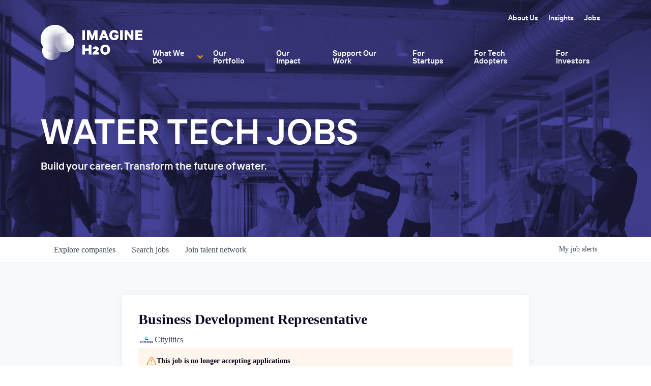

--- FILE ---
content_type: text/html; charset=utf-8
request_url: https://watertechjobs.imagineh2o.org/companies/citylitics/jobs/32584109-business-development-representative
body_size: 18957
content:
<!DOCTYPE html><html lang="en"><head><link rel="shortcut icon" href="https://cdn.filepicker.io/api/file/qqDIrI2wT2WZoDfYSoAw" data-next-head=""/><title data-next-head="">Business Development Representative @ Citylitics | Imagine H2O Job Board</title><meta name="description" property="og:description" content="Search job openings across the Imagine H2O network." data-next-head=""/><meta charSet="utf-8" data-next-head=""/><meta name="viewport" content="initial-scale=1.0, width=device-width" data-next-head=""/><link rel="apple-touch-icon" sizes="180x180" href="https://cdn.filepicker.io/api/file/qqDIrI2wT2WZoDfYSoAw" data-next-head=""/><link rel="icon" type="image/png" sizes="32x32" href="https://cdn.filepicker.io/api/file/qqDIrI2wT2WZoDfYSoAw" data-next-head=""/><link rel="icon" type="image/png" sizes="16x16" href="https://cdn.filepicker.io/api/file/qqDIrI2wT2WZoDfYSoAw" data-next-head=""/><link rel="shortcut icon" href="https://cdn.filepicker.io/api/file/qqDIrI2wT2WZoDfYSoAw" data-next-head=""/><meta name="url" property="og:url" content="https://watertechjobs.imagineh2o.org" data-next-head=""/><meta name="type" property="og:type" content="website" data-next-head=""/><meta name="title" property="og:title" content="Imagine H2O Job Board" data-next-head=""/><meta name="image" property="og:image" content="http://cdn.filepicker.io/api/file/ICi5npkkTcJySNyBO94v" data-next-head=""/><meta name="secure_url" property="og:image:secure_url" content="https://cdn.filepicker.io/api/file/ICi5npkkTcJySNyBO94v" data-next-head=""/><meta name="twitter:card" content="summary_large_image" data-next-head=""/><meta name="twitter:image" content="https://cdn.filepicker.io/api/file/ICi5npkkTcJySNyBO94v" data-next-head=""/><meta name="twitter:title" content="Imagine H2O Job Board" data-next-head=""/><meta name="twitter:description" content="Search job openings across the Imagine H2O network." data-next-head=""/><meta name="google-site-verification" content="CQNnZQRH0dvJgCqWABp64ULhLI69C53ULhWdJemAW_w" data-next-head=""/><script>!function(){var analytics=window.analytics=window.analytics||[];if(!analytics.initialize)if(analytics.invoked)window.console&&console.error&&console.error("Segment snippet included twice.");else{analytics.invoked=!0;analytics.methods=["trackSubmit","trackClick","trackLink","trackForm","pageview","identify","reset","group","track","ready","alias","debug","page","once","off","on","addSourceMiddleware","addIntegrationMiddleware","setAnonymousId","addDestinationMiddleware"];analytics.factory=function(e){return function(){if(window.analytics.initialized)return window.analytics[e].apply(window.analytics,arguments);var i=Array.prototype.slice.call(arguments);i.unshift(e);analytics.push(i);return analytics}};for(var i=0;i<analytics.methods.length;i++){var key=analytics.methods[i];analytics[key]=analytics.factory(key)}analytics.load=function(key,i){var t=document.createElement("script");t.type="text/javascript";t.async=!0;t.src="https://an.getro.com/analytics.js/v1/" + key + "/analytics.min.js";var n=document.getElementsByTagName("script")[0];n.parentNode.insertBefore(t,n);analytics._loadOptions=i};analytics._writeKey="VKRqdgSBA3lFoZSlbeHbrzqQkLPBcP7W";;analytics.SNIPPET_VERSION="4.16.1";
analytics.load("VKRqdgSBA3lFoZSlbeHbrzqQkLPBcP7W");

}}();</script><link rel="stylesheet" href="https://cdn-customers.getro.com/imagineh2o/style.react.css??v=e2e07cf66c16dd27219fe7ec4d3c7b7ec360d381"/><link rel="preload" href="https://cdn.getro.com/assets/_next/static/css/b1414ae24606c043.css" as="style"/><link rel="stylesheet" href="https://cdn.getro.com/assets/_next/static/css/b1414ae24606c043.css" data-n-g=""/><noscript data-n-css=""></noscript><script defer="" nomodule="" src="https://cdn.getro.com/assets/_next/static/chunks/polyfills-42372ed130431b0a.js"></script><script id="jquery" src="https://ajax.googleapis.com/ajax/libs/jquery/3.6.0/jquery.min.js" defer="" data-nscript="beforeInteractive"></script><script src="https://cdn.getro.com/assets/_next/static/chunks/webpack-13401e6578afde49.js" defer=""></script><script src="https://cdn.getro.com/assets/_next/static/chunks/framework-a008f048849dfc11.js" defer=""></script><script src="https://cdn.getro.com/assets/_next/static/chunks/main-20184c2c7bd0fe0a.js" defer=""></script><script src="https://cdn.getro.com/assets/_next/static/chunks/pages/_app-52002506ec936253.js" defer=""></script><script src="https://cdn.getro.com/assets/_next/static/chunks/a86620fd-3b4606652f1c2476.js" defer=""></script><script src="https://cdn.getro.com/assets/_next/static/chunks/8230-afd6e299f7a6ae33.js" defer=""></script><script src="https://cdn.getro.com/assets/_next/static/chunks/4000-0acb5a82151cbee6.js" defer=""></script><script src="https://cdn.getro.com/assets/_next/static/chunks/9091-5cd776e8ee5ad3a3.js" defer=""></script><script src="https://cdn.getro.com/assets/_next/static/chunks/1637-66b68fc38bc6d10a.js" defer=""></script><script src="https://cdn.getro.com/assets/_next/static/chunks/3676-4975c339fc5bc499.js" defer=""></script><script src="https://cdn.getro.com/assets/_next/static/chunks/9358-87cc633cf780c23e.js" defer=""></script><script src="https://cdn.getro.com/assets/_next/static/chunks/9117-6f216abbf55ba8cd.js" defer=""></script><script src="https://cdn.getro.com/assets/_next/static/chunks/1446-b10012f4e22f3c87.js" defer=""></script><script src="https://cdn.getro.com/assets/_next/static/chunks/5355-7de2c819d8cad6ea.js" defer=""></script><script src="https://cdn.getro.com/assets/_next/static/chunks/9582-518ab6ebe5bdae78.js" defer=""></script><script src="https://cdn.getro.com/assets/_next/static/chunks/pages/companies/%5BcompanySlug%5D/jobs/%5BjobSlug%5D-9a484f2bf7b6c05f.js" defer=""></script><script src="https://cdn.getro.com/assets/_next/static/sFy2epgoHzjC0mIw-ELqy/_buildManifest.js" defer=""></script><script src="https://cdn.getro.com/assets/_next/static/sFy2epgoHzjC0mIw-ELqy/_ssgManifest.js" defer=""></script><meta name="sentry-trace" content="25aeeeeeb3d11c40f2b392c9df19fb3c-e4ee1b6db636f642-0"/><meta name="baggage" content="sentry-environment=production,sentry-release=556251c452b10cc7b7bb587e4f99dbd356cfc43f,sentry-public_key=99c84790fa184cf49c16c34cd7113f75,sentry-trace_id=25aeeeeeb3d11c40f2b392c9df19fb3c,sentry-org_id=129958,sentry-sampled=false,sentry-sample_rand=0.7545697598270975,sentry-sample_rate=0.033"/><style data-styled="" data-styled-version="5.3.11">.gVRrUK{box-sizing:border-box;margin:0;min-width:0;font-family:-apple-system,BlinkMacSystemFont,'Segoe UI','Roboto','Oxygen','Ubuntu','Cantarell','Fira Sans','Droid Sans','Helvetica Neue','sans-serif';font-weight:400;font-style:normal;font-size:16px;color:#3F495A;}/*!sc*/
.fyPcag{box-sizing:border-box;margin:0;min-width:0;background-color:#F7FAFC;min-height:100vh;-webkit-flex-direction:column;-ms-flex-direction:column;flex-direction:column;-webkit-align-items:stretch;-webkit-box-align:stretch;-ms-flex-align:stretch;align-items:stretch;}/*!sc*/
.dKubqp{box-sizing:border-box;margin:0;min-width:0;}/*!sc*/
.elbZCm{box-sizing:border-box;margin:0;min-width:0;width:100%;}/*!sc*/
.dFKghv{box-sizing:border-box;margin:0;min-width:0;box-shadow:0 1px 0 0 #e5e5e5;-webkit-flex-direction:row;-ms-flex-direction:row;flex-direction:row;width:100%;background-color:#ffffff;}/*!sc*/
.byBMUo{box-sizing:border-box;margin:0;min-width:0;max-width:100%;width:100%;margin-left:auto;margin-right:auto;}/*!sc*/
@media screen and (min-width:40em){.byBMUo{width:100%;}}/*!sc*/
@media screen and (min-width:65em){.byBMUo{width:1100px;}}/*!sc*/
.cyRTWj{box-sizing:border-box;margin:0;min-width:0;color:#4900FF;position:relative;-webkit-text-decoration:none;text-decoration:none;-webkit-transition:all ease 0.3s;transition:all ease 0.3s;text-transform:capitalize;-webkit-order:1;-ms-flex-order:1;order:1;padding-left:16px;padding-right:16px;padding-top:16px;padding-bottom:16px;font-size:16px;color:#3F495A;display:-webkit-box;display:-webkit-flex;display:-ms-flexbox;display:flex;-webkit-align-items:baseline;-webkit-box-align:baseline;-ms-flex-align:baseline;align-items:baseline;}/*!sc*/
@media screen and (min-width:40em){.cyRTWj{text-transform:capitalize;}}/*!sc*/
@media screen and (min-width:65em){.cyRTWj{text-transform:unset;}}/*!sc*/
.cyRTWj span{display:none;}/*!sc*/
.cyRTWj::after{content:'';position:absolute;left:0;right:0;bottom:0;height:0.125rem;background-color:#4900FF;opacity:0;-webkit-transition:opacity 0.3s;transition:opacity 0.3s;}/*!sc*/
.cyRTWj:hover{color:#3F495A;}/*!sc*/
.cyRTWj:active{background-color:#F7FAFC;-webkit-transform:scale(.94);-ms-transform:scale(.94);transform:scale(.94);}/*!sc*/
.cyRTWj.active{font-weight:600;color:#090925;}/*!sc*/
.cyRTWj.active::after{opacity:1;}/*!sc*/
@media screen and (min-width:40em){.cyRTWj{padding-left:16px;padding-right:16px;}}/*!sc*/
.ekJmTQ{box-sizing:border-box;margin:0;min-width:0;display:none;}/*!sc*/
@media screen and (min-width:40em){.ekJmTQ{display:none;}}/*!sc*/
@media screen and (min-width:65em){.ekJmTQ{display:inline-block;}}/*!sc*/
.hQFgTu{box-sizing:border-box;margin:0;min-width:0;color:#4900FF;position:relative;-webkit-text-decoration:none;text-decoration:none;-webkit-transition:all ease 0.3s;transition:all ease 0.3s;text-transform:capitalize;-webkit-order:0;-ms-flex-order:0;order:0;padding-left:16px;padding-right:16px;padding-top:16px;padding-bottom:16px;font-size:16px;color:#3F495A;display:-webkit-box;display:-webkit-flex;display:-ms-flexbox;display:flex;-webkit-align-items:baseline;-webkit-box-align:baseline;-ms-flex-align:baseline;align-items:baseline;}/*!sc*/
@media screen and (min-width:40em){.hQFgTu{text-transform:capitalize;}}/*!sc*/
@media screen and (min-width:65em){.hQFgTu{text-transform:unset;}}/*!sc*/
.hQFgTu span{display:none;}/*!sc*/
.hQFgTu::after{content:'';position:absolute;left:0;right:0;bottom:0;height:0.125rem;background-color:#4900FF;opacity:0;-webkit-transition:opacity 0.3s;transition:opacity 0.3s;}/*!sc*/
.hQFgTu:hover{color:#3F495A;}/*!sc*/
.hQFgTu:active{background-color:#F7FAFC;-webkit-transform:scale(.94);-ms-transform:scale(.94);transform:scale(.94);}/*!sc*/
.hQFgTu.active{font-weight:600;color:#090925;}/*!sc*/
.hQFgTu.active::after{opacity:1;}/*!sc*/
@media screen and (min-width:40em){.hQFgTu{padding-left:16px;padding-right:16px;}}/*!sc*/
.kPzaxb{box-sizing:border-box;margin:0;min-width:0;color:#4900FF;position:relative;-webkit-text-decoration:none;text-decoration:none;-webkit-transition:all ease 0.3s;transition:all ease 0.3s;text-transform:unset;-webkit-order:2;-ms-flex-order:2;order:2;padding-left:16px;padding-right:16px;padding-top:16px;padding-bottom:16px;font-size:16px;color:#3F495A;display:-webkit-box;display:-webkit-flex;display:-ms-flexbox;display:flex;-webkit-align-items:center;-webkit-box-align:center;-ms-flex-align:center;align-items:center;}/*!sc*/
.kPzaxb span{display:none;}/*!sc*/
.kPzaxb::after{content:'';position:absolute;left:0;right:0;bottom:0;height:0.125rem;background-color:#4900FF;opacity:0;-webkit-transition:opacity 0.3s;transition:opacity 0.3s;}/*!sc*/
.kPzaxb:hover{color:#3F495A;}/*!sc*/
.kPzaxb:active{background-color:#F7FAFC;-webkit-transform:scale(.94);-ms-transform:scale(.94);transform:scale(.94);}/*!sc*/
.kPzaxb.active{font-weight:600;color:#090925;}/*!sc*/
.kPzaxb.active::after{opacity:1;}/*!sc*/
@media screen and (min-width:40em){.kPzaxb{padding-left:16px;padding-right:16px;}}/*!sc*/
.jQZwAb{box-sizing:border-box;margin:0;min-width:0;display:inline-block;}/*!sc*/
@media screen and (min-width:40em){.jQZwAb{display:inline-block;}}/*!sc*/
@media screen and (min-width:65em){.jQZwAb{display:none;}}/*!sc*/
.ioCEHO{box-sizing:border-box;margin:0;min-width:0;margin-left:auto;margin-right:16px;text-align:left;-webkit-flex-direction:column;-ms-flex-direction:column;flex-direction:column;-webkit-order:9999;-ms-flex-order:9999;order:9999;}/*!sc*/
@media screen and (min-width:40em){.ioCEHO{margin-right:16px;}}/*!sc*/
@media screen and (min-width:65em){.ioCEHO{margin-right:0;}}/*!sc*/
.iJaGyT{box-sizing:border-box;margin:0;min-width:0;position:relative;cursor:pointer;-webkit-transition:all ease 0.3s;transition:all ease 0.3s;border-radius:4px;font-size:16px;font-weight:500;display:-webkit-box;display:-webkit-flex;display:-ms-flexbox;display:flex;-webkit-tap-highlight-color:transparent;-webkit-align-items:center;-webkit-box-align:center;-ms-flex-align:center;align-items:center;font-family:-apple-system,BlinkMacSystemFont,'Segoe UI','Roboto','Oxygen','Ubuntu','Cantarell','Fira Sans','Droid Sans','Helvetica Neue','sans-serif';color:#3F495A;background-color:#FFFFFF;border-style:solid;border-color:#A3B1C2;border-width:1px;border:none;border-color:transparent;width:small;height:small;margin-top:8px;padding:8px 16px;padding-right:0;-webkit-align-self:center;-ms-flex-item-align:center;align-self:center;font-size:14px;}/*!sc*/
.iJaGyT:active{-webkit-transform:scale(.94);-ms-transform:scale(.94);transform:scale(.94);box-shadow:inset 0px 1.875px 1.875px rgba(0,0,0,0.12);}/*!sc*/
.iJaGyT:disabled{color:#A3B1C2;}/*!sc*/
.iJaGyT:hover{background-color:#F7FAFC;}/*!sc*/
.iJaGyT [role="progressbar"] > div > div{border-color:rgba(63,73,90,0.2);border-top-color:#090925;}/*!sc*/
@media screen and (min-width:40em){.iJaGyT{border-color:#A3B1C2;}}/*!sc*/
@media screen and (min-width:40em){.iJaGyT{padding-right:16px;}}/*!sc*/
.jUfIjB{box-sizing:border-box;margin:0;min-width:0;display:none;}/*!sc*/
@media screen and (min-width:40em){.jUfIjB{display:block;}}/*!sc*/
.iqghoL{box-sizing:border-box;margin:0;min-width:0;margin-left:auto !important;margin-right:auto !important;box-sizing:border-box;max-width:100%;position:static;z-index:1;margin-left:auto;margin-right:auto;width:100%;padding-top:0;padding-left:16px;padding-right:16px;padding-bottom:64px;}/*!sc*/
@media screen and (min-width:40em){.iqghoL{width:100%;}}/*!sc*/
@media screen and (min-width:65em){.iqghoL{width:1132px;}}/*!sc*/
.ebGWQq{box-sizing:border-box;margin:0;min-width:0;-webkit-box-pack:justify;-webkit-justify-content:space-between;-ms-flex-pack:justify;justify-content:space-between;margin-bottom:24px;-webkit-flex-direction:column;-ms-flex-direction:column;flex-direction:column;width:100%;}/*!sc*/
@media screen and (min-width:40em){.ebGWQq{-webkit-flex-direction:row;-ms-flex-direction:row;flex-direction:row;}}/*!sc*/
@media screen and (min-width:65em){.ebGWQq{-webkit-flex-direction:row;-ms-flex-direction:row;flex-direction:row;}}/*!sc*/
.dsHaKT{box-sizing:border-box;margin:0;min-width:0;gap:24px;-webkit-flex-direction:column;-ms-flex-direction:column;flex-direction:column;width:100%;}/*!sc*/
.iaKmHE{box-sizing:border-box;margin:0;min-width:0;font-size:28px;margin-bottom:8px;color:#090925;}/*!sc*/
.iKYCNv{box-sizing:border-box;margin:0;min-width:0;-webkit-column-gap:8px;column-gap:8px;cursor:pointer;-webkit-align-items:center;-webkit-box-align:center;-ms-flex-align:center;align-items:center;}/*!sc*/
.iKYCNv color{main:#3F495A;dark:#090925;subtle:#67738B;placeholder:#8797AB;link:#3F495A;link-accent:#4900FF;error:#D90218;}/*!sc*/
.hRzXmX{box-sizing:border-box;margin:0;min-width:0;width:32px;}/*!sc*/
.ijjZxr{box-sizing:border-box;margin:0;min-width:0;margin-bottom:16px;}/*!sc*/
.kGAAEy{box-sizing:border-box;margin:0;min-width:0;-webkit-flex-direction:column;-ms-flex-direction:column;flex-direction:column;gap:8px;}/*!sc*/
.dkjSzf{box-sizing:border-box;margin:0;min-width:0;font-weight:600;font-size:14px;color:#090925;}/*!sc*/
.eRlSKr{box-sizing:border-box;margin:0;min-width:0;color:#3F495A!important;font-weight:500;}/*!sc*/
.lhPfhV{box-sizing:border-box;margin:0;min-width:0;-webkit-column-gap:8px;column-gap:8px;-webkit-box-pack:justify;-webkit-justify-content:space-between;-ms-flex-pack:justify;justify-content:space-between;}/*!sc*/
.hQNFTd{box-sizing:border-box;margin:0;min-width:0;row-gap:8px;-webkit-flex-direction:column;-ms-flex-direction:column;flex-direction:column;}/*!sc*/
.fLzXDu{box-sizing:border-box;margin:0;min-width:0;font-size:14px;color:#67738B;}/*!sc*/
.crBMPy{box-sizing:border-box;margin:0;min-width:0;margin-top:40px;}/*!sc*/
.crBMPy li:not(:last-child){margin-bottom:8px;}/*!sc*/
.crBMPy p,.crBMPy span,.crBMPy div,.crBMPy li,.crBMPy ol,.crBMPy ul{color:#3F495A;font-size:16px!important;line-height:140%!important;margin:0 auto 16px;}/*!sc*/
.crBMPy h1,.crBMPy h2,.crBMPy h3,.crBMPy h4,.crBMPy h5,.crBMPy h6{color:#090925;}/*!sc*/
.crBMPy h4,.crBMPy h5,.crBMPy h6{font-size:16px;margin:0 auto 16px;}/*!sc*/
.crBMPy h1:not(:first-child){font-size:24px;margin:48px auto 16px;}/*!sc*/
.crBMPy h2:not(:first-child){font-size:20px;margin:32px auto 16px;}/*!sc*/
.crBMPy h3:not(:first-child){font-size:18px;margin:24px auto 16px;}/*!sc*/
.crBMPy ul{padding:0 0 0 32px;}/*!sc*/
.crBMPy a{color:#3F495A !important;}/*!sc*/
.iIGtVd{box-sizing:border-box;margin:0;min-width:0;max-width:600px;margin:0 auto;}/*!sc*/
.friAmK{box-sizing:border-box;margin:0;min-width:0;padding-bottom:40px;margin-top:40px;}/*!sc*/
.bOyPTM{box-sizing:border-box;margin:0;min-width:0;gap:40px;margin-top:40px;-webkit-align-items:center;-webkit-box-align:center;-ms-flex-align:center;align-items:center;-webkit-box-pack:justify;-webkit-justify-content:space-between;-ms-flex-pack:justify;justify-content:space-between;-webkit-flex-direction:column;-ms-flex-direction:column;flex-direction:column;}/*!sc*/
@media screen and (min-width:40em){.bOyPTM{-webkit-flex-direction:row;-ms-flex-direction:row;flex-direction:row;}}/*!sc*/
.kkTXM{box-sizing:border-box;margin:0;min-width:0;-webkit-text-decoration-line:underline;text-decoration-line:underline;cursor:pointer;display:block;text-align:center;color:#3F495A !important;font-size:14px;line-height:22px;}/*!sc*/
.fIUOoG{box-sizing:border-box;margin:0;min-width:0;justify-self:flex-end;margin-top:auto;-webkit-flex-direction:row;-ms-flex-direction:row;flex-direction:row;width:100%;background-color:transparent;padding-top:32px;padding-bottom:32px;}/*!sc*/
.Jizzq{box-sizing:border-box;margin:0;min-width:0;width:100%;margin-left:auto;margin-right:auto;-webkit-flex-direction:column;-ms-flex-direction:column;flex-direction:column;text-align:center;}/*!sc*/
@media screen and (min-width:40em){.Jizzq{width:1100px;}}/*!sc*/
.fONCsf{box-sizing:border-box;margin:0;min-width:0;color:#4900FF;-webkit-align-self:center;-ms-flex-item-align:center;align-self:center;margin-bottom:16px;color:#090925;width:120px;}/*!sc*/
.bfORaf{box-sizing:border-box;margin:0;min-width:0;color:currentColor;width:100%;height:auto;}/*!sc*/
.gkPOSa{box-sizing:border-box;margin:0;min-width:0;-webkit-flex-direction:row;-ms-flex-direction:row;flex-direction:row;-webkit-box-pack:center;-webkit-justify-content:center;-ms-flex-pack:center;justify-content:center;-webkit-flex-wrap:wrap;-ms-flex-wrap:wrap;flex-wrap:wrap;}/*!sc*/
.hDtUlk{box-sizing:border-box;margin:0;min-width:0;-webkit-appearance:none;-moz-appearance:none;appearance:none;display:inline-block;text-align:center;line-height:inherit;-webkit-text-decoration:none;text-decoration:none;font-size:inherit;padding-left:16px;padding-right:16px;padding-top:8px;padding-bottom:8px;color:#ffffff;background-color:#4900FF;border:none;border-radius:4px;padding-left:8px;padding-right:8px;font-size:16px;position:relative;z-index:2;cursor:pointer;-webkit-transition:all ease 0.3s;transition:all ease 0.3s;border-radius:4px;font-weight:500;display:-webkit-box;display:-webkit-flex;display:-ms-flexbox;display:flex;-webkit-tap-highlight-color:transparent;-webkit-align-items:center;-webkit-box-align:center;-ms-flex-align:center;align-items:center;font-family:-apple-system,BlinkMacSystemFont,'Segoe UI','Roboto','Oxygen','Ubuntu','Cantarell','Fira Sans','Droid Sans','Helvetica Neue','sans-serif';color:#3F495A;background-color:transparent;border-style:solid;border-color:#A3B1C2;border-width:1px;border:none;-webkit-box-pack:unset;-webkit-justify-content:unset;-ms-flex-pack:unset;justify-content:unset;-webkit-text-decoration:none;text-decoration:none;white-space:nowrap;margin-right:16px;padding:0;color:#67738B;padding-top:4px;padding-bottom:4px;font-size:12px;}/*!sc*/
.hDtUlk:active{-webkit-transform:scale(.94);-ms-transform:scale(.94);transform:scale(.94);box-shadow:inset 0px 1.875px 1.875px rgba(0,0,0,0.12);}/*!sc*/
.hDtUlk:disabled{color:#A3B1C2;}/*!sc*/
.hDtUlk:hover{-webkit-text-decoration:underline;text-decoration:underline;}/*!sc*/
.hDtUlk [role="progressbar"] > div > div{border-color:rgba(63,73,90,0.2);border-top-color:#090925;}/*!sc*/
data-styled.g1[id="sc-aXZVg"]{content:"gVRrUK,fyPcag,dKubqp,elbZCm,dFKghv,byBMUo,cyRTWj,ekJmTQ,hQFgTu,kPzaxb,jQZwAb,ioCEHO,iJaGyT,jUfIjB,iqghoL,ebGWQq,dsHaKT,iaKmHE,iKYCNv,hRzXmX,ijjZxr,kGAAEy,dkjSzf,eRlSKr,lhPfhV,hQNFTd,fLzXDu,crBMPy,iIGtVd,friAmK,bOyPTM,kkTXM,fIUOoG,Jizzq,fONCsf,bfORaf,gkPOSa,hDtUlk,"}/*!sc*/
.fteAEG{display:-webkit-box;display:-webkit-flex;display:-ms-flexbox;display:flex;}/*!sc*/
data-styled.g2[id="sc-gEvEer"]{content:"fteAEG,"}/*!sc*/
.eBWkFz{box-sizing:border-box;margin:0;min-width:0;padding:32px;box-shadow:0px 1px 2px 0px rgba(27,36,50,0.04),0px 1px 16px 0px rgba(27,36,50,0.06);border-radius:4px;background-color:#FFFFFF;margin-left:auto;margin-right:auto;width:100%;-webkit-flex-direction:column;-ms-flex-direction:column;flex-direction:column;padding-left:16px;padding-right:16px;margin-top:64px;max-width:800px;margin-left:auto;margin-right:auto;}/*!sc*/
@media screen and (min-width:40em){.eBWkFz{padding-left:32px;padding-right:32px;}}/*!sc*/
.jBogQf{box-sizing:border-box;margin:0;min-width:0;position:relative;width:100%;-webkit-align-items:start;-webkit-box-align:start;-ms-flex-align:start;align-items:start;}/*!sc*/
.ddKpAl{box-sizing:border-box;margin:0;min-width:0;-webkit-flex:1 1;-ms-flex:1 1;flex:1 1;}/*!sc*/
.VWXkL{box-sizing:border-box;margin:0;min-width:0;position:relative;font-weight:500;color:#3F495A;height:100%;width:100%;border-radius:4px;}/*!sc*/
.cVYRew{box-sizing:border-box;margin:0;min-width:0;max-width:100%;height:auto;border-radius:4px;overflow:hidden;object-fit:contain;width:100%;height:100%;}/*!sc*/
.hPknKP{box-sizing:border-box;margin:0;min-width:0;background-color:#FEF5EC;text-align:left;-webkit-align-items:flex-start;-webkit-box-align:flex-start;-ms-flex-align:flex-start;align-items:flex-start;-webkit-flex:0 0 auto;-ms-flex:0 0 auto;flex:0 0 auto;padding:16px;border-radius:4px;line-height:1.4;gap:16px;}/*!sc*/
.jDfdPi{box-sizing:border-box;margin:0;min-width:0;height:20px;width:20px;}/*!sc*/
.kgAlEH{box-sizing:border-box;margin:0;min-width:0;color:#DE7B02;-webkit-align-items:center;-webkit-box-align:center;-ms-flex-align:center;align-items:center;-webkit-flex:0 0 auto;-ms-flex:0 0 auto;flex:0 0 auto;}/*!sc*/
.cYMjnh{box-sizing:border-box;margin:0;min-width:0;font-weight:500;font-size:14px;color:#3F495A;}/*!sc*/
.exMvxQ{box-sizing:border-box;margin:0;min-width:0;-webkit-text-decoration:none;text-decoration:none;color:currentColor;width:100%;height:auto;}/*!sc*/
data-styled.g3[id="sc-eqUAAy"]{content:"eBWkFz,jBogQf,ddKpAl,VWXkL,cVYRew,hPknKP,jDfdPi,kgAlEH,cYMjnh,exMvxQ,"}/*!sc*/
.gQycbC{display:-webkit-box;display:-webkit-flex;display:-ms-flexbox;display:flex;}/*!sc*/
data-styled.g4[id="sc-fqkvVR"]{content:"gQycbC,"}/*!sc*/
</style></head><body id="main-wrapper" class="custom-design-imagineh2o"><div id="root"></div><div id="__next"><div class="sc-aXZVg gVRrUK"><div class="" style="position:fixed;top:0;left:0;height:2px;background:transparent;z-index:99999999999;width:100%"><div class="" style="height:100%;background:#4900FF;transition:all 500ms ease;width:0%"><div style="box-shadow:0 0 10px #4900FF, 0 0 10px #4900FF;width:5%;opacity:1;position:absolute;height:100%;transition:all 500ms ease;transform:rotate(3deg) translate(0px, -4px);left:-10rem"></div></div></div><div id="wlc-main" class="sc-aXZVg sc-gEvEer fyPcag fteAEG network-container"><div data-testid="custom-header" id="imagineh2o-custom-header" class="sc-aXZVg dKubqp imagineh2o-custom-part">
<div class="cd-wrapper home page-template-default page page-id-6 ready">
  <header class="main-banner floating transparent-bg">
    <div class="container"> <a href="https://www.imagineh2o.org" class="brand" title="Home"> <img
          src="https://cdn-customers.getro.com/imagineh2o/images/logo-white.png" alt="Site Logo"> </a>
      <nav>
        <div class="desktop-nav-wrap">
          <ul id="menu-eyebrow-nav" class="eyebrow-menu">
            <li id="menu-item-37" class="menu-item menu-item-type-post_type menu-item-object-page menu-item-37"><a
                href="https://www.imagineh2o.org/about/">About Us</a></li>
            <li id="menu-item-38" class="menu-item menu-item-type-post_type menu-item-object-page menu-item-38"><a
                href="https://www.imagineh2o.org/insights/">Insights</a></li>
            <li id="menu-item-38" class="menu-item menu-item-type-post_type menu-item-object-page menu-item-38"><a
                href="https://watertechjobs.imagineh2o.org/">Jobs</a></li>
          </ul>
          <ul id="menu-primary-nav" class="desktop-menu">
            <li id="menu-item-28"
              class="menu-item menu-item-type-post_type menu-item-object-page menu-item-has-children menu-item-28"><a
                href="https://www.imagineh2o.org/what-we-do/">What We Do</a>
              <ul class="sub-menu">
                <li id="menu-item-29" class="menu-item menu-item-type-post_type menu-item-object-page menu-item-29"><a
                    href="https://www.imagineh2o.org/accelerator/">Imagine H2O Accelerator</a></li>
                <li id="menu-item-30" class="menu-item menu-item-type-post_type menu-item-object-page menu-item-30"><a
                    href="https://www.imagineh2o.org/urban-water-challenge/">Urban Water Challenge</a></li>
                <li id="menu-item-31" class="menu-item menu-item-type-post_type menu-item-object-page menu-item-31"><a
                    href="https://www.imagineh2o.org/asia/">Imagine H2O Asia</a></li>
              </ul>
            </li>
            <li id="menu-item-3371" class="menu-item menu-item-type-post_type menu-item-object-page menu-item-3371"><a
                href="https://www.imagineh2o.org/portfolio/">Our Portfolio</a></li>
            <li id="menu-item-32" class="menu-item menu-item-type-post_type menu-item-object-page menu-item-32"><a
                href="https://www.imagineh2o.org/impact/">Our Impact</a></li>
            <li id="menu-item-33" class="menu-item menu-item-type-post_type menu-item-object-page menu-item-33"><a
                href="https://www.imagineh2o.org/support/">Support Our Work</a></li>
            <li id="menu-item-34" class="menu-item menu-item-type-post_type menu-item-object-page menu-item-34"><a
                href="https://www.imagineh2o.org/for-startups/">For Startups</a></li>
            <li id="menu-item-35" class="menu-item menu-item-type-post_type menu-item-object-page menu-item-35"><a
                href="https://www.imagineh2o.org/for-tech-adopters/">For Tech Adopters</a></li>
            <li id="menu-item-36" class="menu-item menu-item-type-post_type menu-item-object-page menu-item-36"><a
                href="https://www.imagineh2o.org/for-investors/">For Investors</a></li>
          </ul>
        </div>
        <div class="mobile-nav-wrap">
          <div class="mobile-nav-header"> <a href="https://www.imagineh2o.org" class="mobile-brand"
              title="Tap to Go Home" aria-label="Go Home"> <img src="https://cdn-customers.getro.com/imagineh2o/images/logo.png"
                alt="Site Logo"> </a>
            <button class="navbar-toggle" title="Tap to Open Menu" aria-label="Open Menu"> <span
                class="icon-bar"></span> <span class="icon-bar"></span> <span class="icon-bar"></span> </button>
          </div>
          <div class="mobile-nav" style="display: none;">
            <ul id="menu-primary-nav-1" class="mobile-menu">
              <li class="menu-item menu-item-type-post_type menu-item-object-page menu-item-has-children menu-item-28">
                <a href="https://www.imagineh2o.org/what-we-do/" class="">What We Do</a><a href="javascript:void(0)"
                  class="expand" aria-label="Expand Menu"></a>
                <ul class="sub-menu" style="display: none;">
                  <li class="menu-item menu-item-type-post_type menu-item-object-page menu-item-29"><a
                      href="https://www.imagineh2o.org/accelerator/">Imagine H2O Accelerator</a></li>
                  <li class="menu-item menu-item-type-post_type menu-item-object-page menu-item-30"><a
                      href="https://www.imagineh2o.org/urban-water-challenge/">Urban Water Challenge</a></li>
                  <li class="menu-item menu-item-type-post_type menu-item-object-page menu-item-31"><a
                      href="https://www.imagineh2o.org/asia/">Imagine H2O Asia</a></li>
                </ul>
              </li>
              <li class="menu-item menu-item-type-post_type menu-item-object-page menu-item-3371"><a
                  href="https://www.imagineh2o.org/portfolio/">Our Portfolio</a></li>
              <li class="menu-item menu-item-type-post_type menu-item-object-page menu-item-32"><a
                  href="https://www.imagineh2o.org/impact/">Our Impact</a></li>
              <li class="menu-item menu-item-type-post_type menu-item-object-page menu-item-33"><a
                  href="https://www.imagineh2o.org/support/">Support Our Work</a></li>
              <li class="menu-item menu-item-type-post_type menu-item-object-page menu-item-34"><a
                  href="https://www.imagineh2o.org/for-startups/">For Startups</a></li>
              <li class="menu-item menu-item-type-post_type menu-item-object-page menu-item-35"><a
                  href="https://www.imagineh2o.org/for-tech-adopters/">For Tech Adopters</a></li>
              <li class="menu-item menu-item-type-post_type menu-item-object-page menu-item-36"><a
                  href="https://www.imagineh2o.org/for-investors/">For Investors</a></li>
            </ul>
            <ul id="menu-eyebrow-nav-1" class="mobile-menu eyebrow-menu">
              <li class="menu-item menu-item-type-post_type menu-item-object-page menu-item-37"><a
                  href="https://www.imagineh2o.org/about/">About Us</a></li>
              <li class="menu-item menu-item-type-post_type menu-item-object-page menu-item-38"><a
                  href="https://www.imagineh2o.org/insights/">Insights</a></li>
            </ul>
          </div>
        </div>
      </nav>
    </div>
  </header>
  <main id="top-of-content">
    <div class="content-blocks">
      <section id="block_617805b7fdb31" class="page-hero alignfull">
        <div class="container">
          <div class="page-hero--content white-copy">
            <div class="takeaway-group">
              <div class="takeaway-group--copy animated-element" data-anim-x="-10">
                <h1>Water Tech Jobs</h1>
                <p><span>Build your career. Transform the future of water.</span></p>
              </div>
            </div>
          </div>
        </div>
        <div class="dot-grid"></div>
        <div class="droplet animated-element" data-anim-scale="1.2"></div>
      </section>
    </div>
  </main>
</div>




</div><div width="1" class="sc-aXZVg elbZCm"><div id="content"><div data-testid="navbar" width="1" class="sc-aXZVg sc-gEvEer dFKghv fteAEG"><div width="1,1,1100px" class="sc-aXZVg sc-gEvEer byBMUo fteAEG"><a href="/jobs" class="sc-aXZVg cyRTWj theme_only " font-size="2" color="text.main" display="flex"><div display="none,none,inline-block" class="sc-aXZVg ekJmTQ">Search </div>jobs</a><a href="/companies" class="sc-aXZVg hQFgTu theme_only " font-size="2" color="text.main" display="flex"><div display="none,none,inline-block" class="sc-aXZVg ekJmTQ">Explore </div>companies</a><a href="/talent-network" class="sc-aXZVg kPzaxb theme_only " font-size="2" color="text.main" display="flex"><div display="none,none,inline-block" class="sc-aXZVg ekJmTQ">Join talent network</div><div display="inline-block,inline-block,none" class="sc-aXZVg jQZwAb">Talent</div></a><div order="9999" class="sc-aXZVg sc-gEvEer ioCEHO fteAEG"><div class="sc-aXZVg sc-gEvEer iJaGyT fteAEG theme_only" data-testid="my-job-alerts-button" font-size="14px">My <span class="sc-aXZVg jUfIjB">job </span>alerts</div></div></div></div><div width="1,1,1132px" data-testid="container" class="sc-aXZVg iqghoL"><script data-testid="job-ldjson" type="application/ld+json" async="">{"@context":"https://schema.org/","@type":"JobPosting","title":"Business Development Representative","description":"<p><strong>About Citylitics Inc.</strong><br><br>Citylitics delivers predictive intelligence on local utility &amp; public infrastructure markets<br><br>What is Infrastructure? It is the roadways you rely on to safely get to Grandma's house, it's the potable water that comes out of your kitchen tap that you wash your family's food with and it's the energy that heats our homes and powers our digital lifestyles.<br><br>Every year, trillions of dollars are spent on all areas of infrastructure to maintain our quality life and move our economy forward. However, our infrastructure is no longer equipped to meet the needs of the future. We hear about infrastructure failures, whether bridge collapses, power blackouts, or water main breaks, every day in the news. Climate change and extreme weather events are disrupting the basic infrastructure we took for granted for years.<br><br>Citylitics is solving the hardest data problems in infrastructure while building the market &amp; opportunity intelligence platform that enables a faster, more transparent, and more efficient infrastructure marketplace. We turn millions of unstructured documents into high value intelligence feeds and datasets that are available on an intuitive user experience. Our goal is to enable solution providers to connect with cities with relevant infrastructure needs in a faster and more digital way than historic market channels. As more companies adopt our platform, cities &amp; utilities will be able to access solutions that deliver on the promise of moving towards a more resilient, sustainable, and equitable infrastructure future.<br><br><strong>Who Are We Looking For?</strong></p><p>We are seeking a Business Development Representative to support our Account Executives on the front side of our Sales Process. This is a dynamic sales role operating where you will be targeting infrastructure businesses seeking big data solutions to bolster their strategic sales &amp; marketing efforts. You will be responsible for the front-end of the sales process; heavy cold calling and emailing is required as well as responding to inbound leads to tee up Discovery Meetings with Account Executives. We’re looking for a numbers-driven high performer who is a quick learner, hard worker, with a passion for selling. </p><p>The position will be out of our Austin, Milwaukee, Toronto Headquarters.<br> </p><p><br></p><p><strong>What Will You Accomplish? / How You Will Make An Immediate Impact:</strong> </p><ul> <li>Conduct cold calls and email campaigns to generate leads from target lists. </li> <li>Strategic research to identify &amp; pre-qualify prospects.</li> <li>Generate daily and weekly sales reports and stats on Citylitics's CRM (Hubspot). </li> <li>Tailor email pitch &amp; leverage existing collateral to pique interest of potential buyers.</li> <li>Respond to inbound leads in a prompt way to generate Discovery meetings.</li> <li>Develop and execute on prospect targeting campaigns. </li> <li>Collaborate with Sales &amp; Marketing teams to ensure effective messaging to appropriate sectors/prospects .</li> <li>Other duties as assigned</li> </ul>","datePosted":"2023-12-19T14:55:23.884Z","validThrough":"2024-02-26","employmentType":[],"hiringOrganization":{"@type":"Organization","name":"Citylitics","description":"Citylitics helps vendors and AECS in public infrastructure increase sales efficiency by delivering market insights and sales intelligence that precisely match their business needs.","numberOfEmployees":56,"address":[{"address":{"@type":"PostalAddress","addressLocality":"Toronto, ON, Canada"}},{"address":{"@type":"PostalAddress","addressLocality":"North York, Toronto, ON, Canada"}}],"sameAs":"https://citylitics.com","url":"https://citylitics.com","logo":"https://cdn.getro.com/companies/544a2a41-fe12-47d2-bbd5-a5e73294b732-1762220249","keywords":"Software"},"jobLocation":{"@type":"Place","address":{"@type":"PostalAddress","addressLocality":"Toronto, ON, Canada"}},"baseSalary":{"@type":"MonetaryAmount","currency":null,"value":{"@type":"QuantitativeValue","minValue":null,"maxValue":null,"unitText":"PERIOD_NOT_DEFINED"}}}</script><div width="100%" data-testid="edit-box" class="sc-eqUAAy eBWkFz"><div data-testid="content" width="1" class="sc-eqUAAy sc-fqkvVR jBogQf gQycbC"><div class="sc-eqUAAy ddKpAl"><div width="100%" class="sc-aXZVg sc-gEvEer ebGWQq fteAEG"><div width="100%" class="sc-aXZVg sc-gEvEer dsHaKT fteAEG"><div width="100%" class="sc-aXZVg elbZCm"><h2 font-size="28px" color="text.dark" class="sc-aXZVg iaKmHE">Business Development Representative</h2><div color="text" class="sc-aXZVg sc-gEvEer iKYCNv fteAEG"><div width="32" class="sc-aXZVg hRzXmX"><div data-testid="profile-picture" class="sc-eqUAAy sc-fqkvVR VWXkL gQycbC"><img data-testid="image" src="https://cdn.getro.com/companies/544a2a41-fe12-47d2-bbd5-a5e73294b732-1762220249" alt="Citylitics" class="sc-eqUAAy cVYRew"/></div></div><p class="sc-aXZVg dKubqp">Citylitics</p></div></div><div class="sc-aXZVg ijjZxr"><div class="sc-eqUAAy sc-fqkvVR hPknKP gQycbC"><div color="warning" class="sc-eqUAAy sc-fqkvVR kgAlEH gQycbC"><svg xmlns="http://www.w3.org/2000/svg" width="20px" height="20px" viewBox="0 0 24 24" fill="none" stroke="currentColor" stroke-width="1.5" stroke-linecap="round" stroke-linejoin="round" class="sc-eqUAAy jDfdPi sc-eqUAAy jDfdPi" aria-hidden="true" data-testid="icon-warning"><path d="m21.73 18-8-14a2 2 0 0 0-3.48 0l-8 14A2 2 0 0 0 4 21h16a2 2 0 0 0 1.73-3Z"></path><line x1="12" x2="12" y1="9" y2="13"></line><line x1="12" x2="12.01" y1="17" y2="17"></line></svg></div><div color="text.main" class="sc-eqUAAy cYMjnh"><div class="sc-aXZVg sc-gEvEer kGAAEy fteAEG"><P font-weight="600" font-size="14px" color="text.dark" class="sc-aXZVg dkjSzf">This job is no longer accepting applications</P><a href="/companies/citylitics#content" class="sc-aXZVg eRlSKr">See open jobs at <!-- -->Citylitics<!-- -->.</a><a href="/jobs?q=Business%20Development%20Representative" class="sc-aXZVg eRlSKr">See open jobs similar to &quot;<!-- -->Business Development Representative<!-- -->&quot; <!-- -->Imagine H2O<!-- -->.</a></div></div></div></div><div class="sc-aXZVg sc-gEvEer lhPfhV fteAEG"><div class="sc-aXZVg sc-gEvEer hQNFTd fteAEG"><div class="sc-aXZVg dKubqp">Sales &amp; Business Development<!-- --> <!-- --> </div><div class="sc-aXZVg dKubqp">Toronto, ON, Canada</div><div font-size="14px" color="text.subtle" class="sc-aXZVg fLzXDu">Posted<!-- --> <!-- -->6+ months ago</div></div></div></div></div><div class="sc-aXZVg crBMPy"><div data-testid="careerPage"><p><strong>About Citylitics Inc.</strong><br><br>Citylitics delivers predictive intelligence on local utility &amp; public infrastructure markets<br><br>What is Infrastructure? It is the roadways you rely on to safely get to Grandma's house, it's the potable water that comes out of your kitchen tap that you wash your family's food with and it's the energy that heats our homes and powers our digital lifestyles.<br><br>Every year, trillions of dollars are spent on all areas of infrastructure to maintain our quality life and move our economy forward. However, our infrastructure is no longer equipped to meet the needs of the future. We hear about infrastructure failures, whether bridge collapses, power blackouts, or water main breaks, every day in the news. Climate change and extreme weather events are disrupting the basic infrastructure we took for granted for years.<br><br>Citylitics is solving the hardest data problems in infrastructure while building the market &amp; opportunity intelligence platform that enables a faster, more transparent, and more efficient infrastructure marketplace. We turn millions of unstructured documents into high value intelligence feeds and datasets that are available on an intuitive user experience. Our goal is to enable solution providers to connect with cities with relevant infrastructure needs in a faster and more digital way than historic market channels. As more companies adopt our platform, cities &amp; utilities will be able to access solutions that deliver on the promise of moving towards a more resilient, sustainable, and equitable infrastructure future.<br><br><strong>Who Are We Looking For?</strong></p><p>We are seeking a Business Development Representative to support our Account Executives on the front side of our Sales Process. This is a dynamic sales role operating where you will be targeting infrastructure businesses seeking big data solutions to bolster their strategic sales &amp; marketing efforts. You will be responsible for the front-end of the sales process; heavy cold calling and emailing is required as well as responding to inbound leads to tee up Discovery Meetings with Account Executives. We’re looking for a numbers-driven high performer who is a quick learner, hard worker, with a passion for selling. </p><p>The position will be out of our Austin, Milwaukee, Toronto Headquarters.<br> </p><p><strong>What Will You Accomplish? / How You Will Make An Immediate Impact:</strong> </p><ul> <li>Conduct cold calls and email campaigns to generate leads from target lists. </li> <li>Strategic research to identify &amp; pre-qualify prospects.</li> <li>Generate daily and weekly sales reports and stats on Citylitics's CRM (Hubspot). </li> <li>Tailor email pitch &amp; leverage existing collateral to pique interest of potential buyers.</li> <li>Respond to inbound leads in a prompt way to generate Discovery meetings.</li> <li>Develop and execute on prospect targeting campaigns. </li> <li>Collaborate with Sales &amp; Marketing teams to ensure effective messaging to appropriate sectors/prospects .</li> <li>Other duties as assigned</li> </ul></div></div><div class="sc-aXZVg iIGtVd"><div class="sc-aXZVg friAmK"><div class="sc-eqUAAy sc-fqkvVR hPknKP gQycbC"><div color="warning" class="sc-eqUAAy sc-fqkvVR kgAlEH gQycbC"><svg xmlns="http://www.w3.org/2000/svg" width="20px" height="20px" viewBox="0 0 24 24" fill="none" stroke="currentColor" stroke-width="1.5" stroke-linecap="round" stroke-linejoin="round" class="sc-eqUAAy jDfdPi sc-eqUAAy jDfdPi" aria-hidden="true" data-testid="icon-warning"><path d="m21.73 18-8-14a2 2 0 0 0-3.48 0l-8 14A2 2 0 0 0 4 21h16a2 2 0 0 0 1.73-3Z"></path><line x1="12" x2="12" y1="9" y2="13"></line><line x1="12" x2="12.01" y1="17" y2="17"></line></svg></div><div color="text.main" class="sc-eqUAAy cYMjnh"><div class="sc-aXZVg sc-gEvEer kGAAEy fteAEG"><P font-weight="600" font-size="14px" color="text.dark" class="sc-aXZVg dkjSzf">This job is no longer accepting applications</P><a href="/companies/citylitics#content" class="sc-aXZVg eRlSKr">See open jobs at <!-- -->Citylitics<!-- -->.</a><a href="/jobs?q=Business%20Development%20Representative" class="sc-aXZVg eRlSKr">See open jobs similar to &quot;<!-- -->Business Development Representative<!-- -->&quot; <!-- -->Imagine H2O<!-- -->.</a></div></div></div></div><div class="sc-aXZVg sc-gEvEer bOyPTM fteAEG"><a color="#3F495A !important" font-size="14px" href="/companies/citylitics#content" class="sc-aXZVg kkTXM">See more open positions at <!-- -->Citylitics</a></div></div></div></div></div><div data-rht-toaster="" style="position:fixed;z-index:9999;top:16px;left:16px;right:16px;bottom:16px;pointer-events:none"></div></div></div></div><div class="sc-aXZVg sc-gEvEer fIUOoG fteAEG powered-by-footer" data-testid="site-footer" width="1"><div width="1,1100px" class="sc-aXZVg sc-gEvEer Jizzq fteAEG"><a class="sc-aXZVg fONCsf theme_only" href="https://www.getro.com/getro-jobs" target="_blank" data-testid="footer-getro-logo" color="text.dark" width="120px" aria-label="Powered by Getro.com"><div color="currentColor" width="100%" height="auto" class="sc-eqUAAy exMvxQ sc-aXZVg bfORaf"><svg fill="currentColor" viewBox="0 0 196 59" xmlns="http://www.w3.org/2000/svg" style="display:block"><path class="Logo__powered-by" fill="#7C899C" d="M.6 12h1.296V7.568h2.72c1.968 0 3.424-1.392 3.424-3.408C8.04 2.128 6.648.8 4.616.8H.6V12zm1.296-5.584V1.952h2.608c1.344 0 2.208.928 2.208 2.208 0 1.296-.864 2.256-2.208 2.256H1.896zM13.511 12.208c2.496 0 4.352-1.872 4.352-4.368 0-2.496-1.824-4.368-4.336-4.368-2.48 0-4.352 1.856-4.352 4.368 0 2.528 1.84 4.368 4.336 4.368zm0-1.152c-1.776 0-3.04-1.344-3.04-3.216 0-1.824 1.248-3.216 3.04-3.216S16.567 6 16.567 7.84c0 1.856-1.264 3.216-3.056 3.216zM21.494 12h1.632l2.144-6.752h.096L27.494 12h1.632l2.608-8.32h-1.376l-2.032 6.88h-.096l-2.192-6.88h-1.44l-2.208 6.88h-.096l-2.016-6.88h-1.376L21.494 12zM36.866 12.208c1.952 0 3.408-1.104 3.872-2.656h-1.312c-.384.976-1.44 1.504-2.544 1.504-1.712 0-2.784-1.104-2.848-2.768h6.784v-.56c0-2.4-1.504-4.256-4.032-4.256-2.272 0-4.08 1.712-4.08 4.368 0 2.496 1.616 4.368 4.16 4.368zm-2.8-5.04c.128-1.536 1.328-2.544 2.72-2.544 1.408 0 2.576.88 2.688 2.544h-5.408zM43.065 12h1.264V7.712c0-1.584.848-2.768 2.368-2.768h.688V3.68h-.704c-1.216 0-2.032.848-2.272 1.552h-.096V3.68h-1.248V12zM52.679 12.208c1.952 0 3.408-1.104 3.872-2.656h-1.312c-.384.976-1.44 1.504-2.544 1.504-1.712 0-2.784-1.104-2.848-2.768h6.784v-.56c0-2.4-1.504-4.256-4.032-4.256-2.272 0-4.08 1.712-4.08 4.368 0 2.496 1.616 4.368 4.16 4.368zm-2.8-5.04c.128-1.536 1.328-2.544 2.72-2.544 1.408 0 2.576.88 2.688 2.544h-5.408zM62.382 12.208a3.405 3.405 0 002.88-1.52h.096V12h1.215V0H65.31v5.024h-.097c-.255-.432-1.183-1.552-2.927-1.552-2.352 0-4.049 1.824-4.049 4.384 0 2.544 1.697 4.352 4.145 4.352zm.08-1.136c-1.745 0-2.929-1.264-2.929-3.216 0-1.888 1.184-3.232 2.896-3.232 1.648 0 2.928 1.184 2.928 3.232 0 1.744-1.088 3.216-2.895 3.216zM77.976 12.208c2.448 0 4.144-1.808 4.144-4.352 0-2.56-1.696-4.384-4.048-4.384-1.744 0-2.672 1.12-2.928 1.552h-.096V0h-1.264v12H75v-1.312h.096a3.405 3.405 0 002.88 1.52zm-.08-1.136C76.088 11.072 75 9.6 75 7.856c0-2.048 1.28-3.232 2.928-3.232 1.712 0 2.896 1.344 2.896 3.232 0 1.952-1.184 3.216-2.928 3.216zM83.984 15.68h.864c1.36 0 2.016-.64 2.448-1.776L91.263 3.68H89.84l-2.591 7.04h-.097l-2.575-7.04h-1.408l3.375 8.768-.384 1.008c-.272.72-.736 1.072-1.552 1.072h-.623v1.152z"></path><g class="Logo__main" fill-rule="evenodd" transform="translate(0 24)"><path d="M71.908 17.008C71.908 7.354 78.583 0 88.218 0c8.135 0 13.837 5.248 15.34 12.04h-7.737c-1.015-2.81-3.756-4.92-7.602-4.92-5.48 0-9.062 4.265-9.062 9.886 0 5.763 3.58 10.073 9.062 10.073 4.375 0 7.558-2.483 8.134-5.481h-8.444v-6.091h16.223c.397 11.526-6.144 18.506-15.913 18.506-9.68.002-16.311-7.306-16.311-17.005zM107.048 21.177c0-7.73 4.861-13.119 11.978-13.119 7.692 0 11.715 5.997 11.715 12.886v2.107h-17.196c.222 3.139 2.387 5.388 5.615 5.388 2.696 0 4.509-1.406 5.171-2.952h6.188c-1.06 5.2-5.305 8.526-11.625 8.526-6.763.002-11.846-5.386-11.846-12.836zm17.328-2.951c-.265-2.623-2.298-4.638-5.35-4.638a5.367 5.367 0 00-5.348 4.638h10.698zM136.528 24.833V14.337h-3.757V8.714h2.21c1.238 0 1.901-.89 1.901-2.202V1.967h6.498v6.7h6.101v5.669h-6.101v10.12c0 1.827.973 2.953 3.006 2.953h3.005v5.996h-4.729c-5.084 0-8.134-3.139-8.134-8.572zM154.119 8.668h6.454v3.749h.354c.795-1.827 2.873-3.936 6.011-3.936h2.255v6.84h-2.697c-3.359 0-5.525 2.577-5.525 6.84v11.244h-6.852V8.668zM169.942 21.037c0-7.31 5.039-12.979 12.598-12.979 7.47 0 12.554 5.669 12.554 12.979 0 7.308-5.084 12.978-12.598 12.978-7.47 0-12.554-5.67-12.554-12.978zm18.212 0c0-3.749-2.387-6.42-5.658-6.42-3.227 0-5.614 2.671-5.614 6.42 0 3.794 2.387 6.419 5.614 6.419 3.271 0 5.658-2.67 5.658-6.42zM8.573 33.37L.548 22.383a2.91 2.91 0 010-3.399L8.573 7.997h8.57l-8.179 11.2c-.597.818-.597 2.155 0 2.973l8.18 11.2H8.573zM27.774 33.37L35.8 22.383c.73-1 .73-2.399 0-3.4L27.774 7.998h-8.571l8.18 11.199c.597.817.597 2.155 0 2.972l-8.18 11.2h8.571v.002z"></path><path d="M41.235 33.37l8.024-10.987c.73-1 .73-2.399 0-3.4L41.235 7.998h-8.572l8.18 11.199c.597.817.597 2.155 0 2.972l-8.18 11.2h8.572v.002z" opacity=".66"></path><path d="M54.695 33.37l8.024-10.987c.73-1 .73-2.399 0-3.4L54.695 7.998h-8.571l8.18 11.199c.597.817.597 2.155 0 2.972l-8.18 11.2h8.571v.002z" opacity=".33"></path></g></svg></div></a><div class="sc-aXZVg sc-gEvEer gkPOSa fteAEG"><a class="sc-aXZVg hDtUlk theme_only" font-size="0" href="/privacy-policy#content">Privacy policy</a><a class="sc-aXZVg hDtUlk theme_only" font-size="0" href="/cookie-policy#content">Cookie policy</a></div></div></div><div data-testid="custom-footer" id="imagineh2o-custom-footer" class="sc-aXZVg dKubqp imagineh2o-custom-part"><div class="cd-wrapper home page-template-default page page-id-6 ready">
  <footer class="main-footer dark-text">
    <div class="footer-info">
      <div class="container">
        <div class="main-footer--logo"> <a href="https://www.imagineh2o.org" class="footer-brand"
            title="Go to Top of Page"> <img
              src="https://cdn-customers.getro.com/imagineh2o/images/logo-footer.svg"
              alt="Site Logo"> </a></div>
        <div class="main-footer-grid grid">
          <div class="main-footer--menu grid">
            <div class="footer-nav-wrap">
              <ul id="menu-footer-nav" class="footer-menu">
                <li id="menu-item-320"
                  class="menu-item menu-item-type-post_type menu-item-object-page menu-item-has-children menu-item-320"><a
                    href="https://www.imagineh2o.org/what-we-do/">What We Do</a>
                  <ul class="sub-menu">
                    <li id="menu-item-321" class="menu-item menu-item-type-post_type menu-item-object-page menu-item-321">
                      <a href="https://www.imagineh2o.org/accelerator/">Imagine H2O Accelerator</a></li>
                    <li id="menu-item-322" class="menu-item menu-item-type-post_type menu-item-object-page menu-item-322">
                      <a href="https://www.imagineh2o.org/urban-water-challenge/">Urban Water Challenge</a></li>
                    <li id="menu-item-323" class="menu-item menu-item-type-post_type menu-item-object-page menu-item-323">
                      <a href="https://www.imagineh2o.org/asia/">Imagine H2O Asia</a></li>
                  </ul>
                </li>
                <li id="menu-item-329"
                  class="menu-item menu-item-type-post_type menu-item-object-page menu-item-has-children menu-item-329"><a
                    href="https://www.imagineh2o.org/about/">About Us</a>
                  <ul class="sub-menu">
                    <li id="menu-item-3972"
                      class="menu-item menu-item-type-post_type menu-item-object-page menu-item-3972"><a
                        href="https://www.imagineh2o.org/portfolio/">Portfolio</a></li>
                    <li id="menu-item-324" class="menu-item menu-item-type-post_type menu-item-object-page menu-item-324">
                      <a href="https://www.imagineh2o.org/impact/">Impact</a></li>
                    <li id="menu-item-330" class="menu-item menu-item-type-post_type menu-item-object-page menu-item-330">
                      <a href="https://www.imagineh2o.org/insights/">Insights</a></li>
                    <li id="menu-item-325" class="menu-item menu-item-type-post_type menu-item-object-page menu-item-325">
                      <a href="https://www.imagineh2o.org/support/">Support Our Work</a></li>
                  </ul>
                </li>
                <li id="menu-item-5571"
                  class="menu-item menu-item-type-custom menu-item-object-custom menu-item-has-children menu-item-5571"><a
                    href="javascript:void()">Our Ecosystem</a>
                  <ul class="sub-menu">
                    <li id="menu-item-326" class="menu-item menu-item-type-post_type menu-item-object-page menu-item-326">
                      <a href="https://www.imagineh2o.org/for-startups/">For Startups</a></li>
                    <li id="menu-item-328" class="menu-item menu-item-type-post_type menu-item-object-page menu-item-328">
                      <a href="https://www.imagineh2o.org/for-investors/">For Investors</a></li>
                    <li id="menu-item-327" class="menu-item menu-item-type-post_type menu-item-object-page menu-item-327">
                      <a href="https://www.imagineh2o.org/for-tech-adopters/">For Tech Adopters</a></li>
                    <li id="menu-item-4309"
                      class="menu-item menu-item-type-post_type menu-item-object-page menu-item-4309"><a
                        href="https://www.imagineh2o.org/for-tech-adopters/tech-adopters/">Tech Adopters List</a></li>
                  </ul>
                </li>
                <li id="menu-item-331"
                  class="nav-button menu-item menu-item-type-post_type menu-item-object-page menu-item-331"><a
                    href="https://www.imagineh2o.org/join-us/">Join Us</a></li>
              </ul>
            </div>
          </div>
          <div class="main-footer--connect">
            <div class="location-info">
              <h6>Visit Us</h6>
              <div class="address-locations">
                <div class="location-entry">
                  <p><strong>Imagine H2O</strong></p>
                  <p>Four Embarcadero Center<br> Suite 1400<br> San Francisco, CA 94111</p>
                </div>
                <div class="location-entry">
                  <p><strong>Imagine H2O Asia</strong></p>
                  <p>Singapore Water Exchange, 84 Toh Guan Rd E,</p>
                  <p>Singapore 608501</p>
                </div>
              </div>
              <div class="main-footer--social">
                <h6>Follow us</h6>
                <div class="social-icons">
                  <ul>
                    <li> <a href="https://www.linkedin.com/company/imagine-h2o" class="icon"
                        title="Link to LinkedIn in new tab" target="_blank"> <span class="fab fa-linkedin-in"
                          aria-hidden="true"></span> </a></li>
                    <li> <a href="https://twitter.com/imagineh2o" class="icon" title="Link to Twitter in new tab"
                        target="_blank"> <span class="fab fa-twitter" aria-hidden="true"></span> </a></li>
                    <li> <a href="https://www.instagram.com/imagineh2o/" class="icon" title="Link to Instagram in new tab"
                        target="_blank"> <span class="fab fa-instagram" aria-hidden="true"></span> </a></li>
                  </ul>
                </div>
              </div>
            </div>
          </div>
        </div>
      </div>
    </div>
  </footer>
</div></div></div></div></div><script id="__NEXT_DATA__" type="application/json">{"props":{"pageProps":{"network":{"id":"2336","description":"Imagine H2O (IH2O), the water innovation accelerator which helps people deploy and develop innovation to solve global water challenges.","domain":"imagineh2o.org","employerOnboardingSuccessText":"","features":["job_board","sort_organizations_active_jobs","advanced_design","claim_organization_profile","custom_hero"],"heroColorMask":"rgba(2,3,129,.68)","label":"imagineh2o","legal":{"link":null,"name":"Imagine H2O, Inc.","email":"connect@imagineh2o.org","address":"Four Embarcadero Center\r\nSuite 1400\r\nSan Francisco, CA 94111","ccpaCompliant":false,"ccpaPolicyUrl":"","dataPrivacyRegulatoryBody":"","dataPrivacyRegulatoryNumber":""},"logoUrl":"https://cdn.getro.com/companies/4bf1f64a-c4c2-57e0-89fb-aa66bb744bcd-1726499069","mainImageUrl":"https://cdn.getro.com/collections/4bf1f64a-c4c2-57e0-89fb-aa66bb744bcd-1726499069","metaFaviconUrl":"https://cdn.filepicker.io/api/file/qqDIrI2wT2WZoDfYSoAw","metaTitle":"","metaDescription":"","metaTwitterUsername":"","metaImageUrl":"https://cdn.filepicker.io/api/file/ICi5npkkTcJySNyBO94v","name":"Imagine H2O","tabsOrder":"companies, jobs, talent_network","tagline":"Water Tech Jobs","slug":"imagine-h2o","subtitle":"Build your career. Transform the future of water.","url":"watertechjobs.imagineh2o.org","tnSettings":{"tnCtaTitleText":"Leverage our network to build your career.","tnCtaButtonText":"Sign up","tnCtaDescriptionText":"Tell us about your professional DNA to get discovered by any company in our network with opportunities relevant to your career goals.","tnV2TabIntroductionTitle":"Find your next opportunity","tnV2TabIntroductionText":"Get connected to the right company at the right time.","tnV2SuccessMessageTitle":"Welcome to our talent network","tnV2SuccessMessageText":"Thanks for signaling your interest, your profile is now visible to our team and companies in our network. We’ll contact you when we find a great opportunity for you.","tnTabIntroductionText":"As our companies grow, they look to us to help them find the best talent.\n\nSignal that you'd be interested in working with a Imagine H2O Inc company to help us put the right opportunities at great companies on your radar. The choice to pursue a new career move is then up to you.","tnSignUpWelcomeText":"#### Welcome!\n\nThank you for joining Imagine H2O Inc Network!\n\nTo help us best support you in your search, please take a few minutes to tell us about what you are looking for in your next role. We’ll use this information to connect you to relevant opportunities in the Imagine H2O Inc network as they come up.\n\nYou can always update this information later.","tnHidden":false,"tnSignUpWelcomeTitle":"Welcome to the Imagine H2O Inc talent network","tnSendWelcomeEmail":true,"showJoinTnBlockToJobApplicants":false,"askJobAlertSubscribersToJoinTn":false,"askJbVisitorsToJoinTnBeforeLeavingToJobSource":false,"requireJbVisitorsToJoinTnBeforeLeavingToJobSource":false},"previewUrl":"","jobBoardFilters":{"stageFilter":true,"locationFilter":true,"seniorityFilter":true,"companySizeFilter":true,"compensationFilter":true,"jobFunctionFilter":true,"industryTagsFilter":true},"basePath":"","externalPrivacyPolicyUrl":"","kind":"ecosystem","kindSetupAt":"2025-04-24T19:21:04.557Z","connect":{"hasAccess":true,"hasPremium":false},"loaded":true,"hasAdvancedDesign":true,"isV2Onboarding":false,"hasMolEarlyAccess":false,"scripts":[],"advancedDesign":{"theme":{"colors":{"customPrimary":"#2f245e","customAccent":"#ffffff","loader":"#2f245e","navigationBar":"#2f245e"},"buttons":{"heroCta":{"color":"#ffffff","bg":"#2f245e","borderColor":"transparent",":hover":{"color":"#ffffff","bg":"#322765","borderColor":"transparent"}},"primary":{"color":"#ffffff","bg":"#2f245e","borderColor":"transparent",":hover":{"color":"#ffffff","bg":"#322765","borderColor":"transparent"}},"accent":{"color":"#2f245e","bg":"transparent","borderColor":"#2f245e",":hover":{"color":"#322765","bg":"transparent","borderColor":"#322765","backgroundColor":"#EDEDED"}},"anchorLink":{"color":"#2f245e",":hover":{"textDecoration":"underline"}}},"fonts":{"body":"-apple-system,BlinkMacSystemFont,'Segoe UI','Roboto','Oxygen','Ubuntu','Cantarell','Fira Sans','Droid Sans','Helvetica Neue','sans-serif'"}},"footer":"\u003cdiv class=\"cd-wrapper home page-template-default page page-id-6 ready\"\u003e\n  \u003cfooter class=\"main-footer dark-text\"\u003e\n    \u003cdiv class=\"footer-info\"\u003e\n      \u003cdiv class=\"container\"\u003e\n        \u003cdiv class=\"main-footer--logo\"\u003e \u003ca href=\"https://www.imagineh2o.org\" class=\"footer-brand\"\n            title=\"Go to Top of Page\"\u003e \u003cimg\n              src=\"https://cdn-customers.getro.com/imagineh2o/images/logo-footer.svg\"\n              alt=\"Site Logo\"\u003e \u003c/a\u003e\u003c/div\u003e\n        \u003cdiv class=\"main-footer-grid grid\"\u003e\n          \u003cdiv class=\"main-footer--menu grid\"\u003e\n            \u003cdiv class=\"footer-nav-wrap\"\u003e\n              \u003cul id=\"menu-footer-nav\" class=\"footer-menu\"\u003e\n                \u003cli id=\"menu-item-320\"\n                  class=\"menu-item menu-item-type-post_type menu-item-object-page menu-item-has-children menu-item-320\"\u003e\u003ca\n                    href=\"https://www.imagineh2o.org/what-we-do/\"\u003eWhat We Do\u003c/a\u003e\n                  \u003cul class=\"sub-menu\"\u003e\n                    \u003cli id=\"menu-item-321\" class=\"menu-item menu-item-type-post_type menu-item-object-page menu-item-321\"\u003e\n                      \u003ca href=\"https://www.imagineh2o.org/accelerator/\"\u003eImagine H2O Accelerator\u003c/a\u003e\u003c/li\u003e\n                    \u003cli id=\"menu-item-322\" class=\"menu-item menu-item-type-post_type menu-item-object-page menu-item-322\"\u003e\n                      \u003ca href=\"https://www.imagineh2o.org/urban-water-challenge/\"\u003eUrban Water Challenge\u003c/a\u003e\u003c/li\u003e\n                    \u003cli id=\"menu-item-323\" class=\"menu-item menu-item-type-post_type menu-item-object-page menu-item-323\"\u003e\n                      \u003ca href=\"https://www.imagineh2o.org/asia/\"\u003eImagine H2O Asia\u003c/a\u003e\u003c/li\u003e\n                  \u003c/ul\u003e\n                \u003c/li\u003e\n                \u003cli id=\"menu-item-329\"\n                  class=\"menu-item menu-item-type-post_type menu-item-object-page menu-item-has-children menu-item-329\"\u003e\u003ca\n                    href=\"https://www.imagineh2o.org/about/\"\u003eAbout Us\u003c/a\u003e\n                  \u003cul class=\"sub-menu\"\u003e\n                    \u003cli id=\"menu-item-3972\"\n                      class=\"menu-item menu-item-type-post_type menu-item-object-page menu-item-3972\"\u003e\u003ca\n                        href=\"https://www.imagineh2o.org/portfolio/\"\u003ePortfolio\u003c/a\u003e\u003c/li\u003e\n                    \u003cli id=\"menu-item-324\" class=\"menu-item menu-item-type-post_type menu-item-object-page menu-item-324\"\u003e\n                      \u003ca href=\"https://www.imagineh2o.org/impact/\"\u003eImpact\u003c/a\u003e\u003c/li\u003e\n                    \u003cli id=\"menu-item-330\" class=\"menu-item menu-item-type-post_type menu-item-object-page menu-item-330\"\u003e\n                      \u003ca href=\"https://www.imagineh2o.org/insights/\"\u003eInsights\u003c/a\u003e\u003c/li\u003e\n                    \u003cli id=\"menu-item-325\" class=\"menu-item menu-item-type-post_type menu-item-object-page menu-item-325\"\u003e\n                      \u003ca href=\"https://www.imagineh2o.org/support/\"\u003eSupport Our Work\u003c/a\u003e\u003c/li\u003e\n                  \u003c/ul\u003e\n                \u003c/li\u003e\n                \u003cli id=\"menu-item-5571\"\n                  class=\"menu-item menu-item-type-custom menu-item-object-custom menu-item-has-children menu-item-5571\"\u003e\u003ca\n                    href=\"javascript:void()\"\u003eOur Ecosystem\u003c/a\u003e\n                  \u003cul class=\"sub-menu\"\u003e\n                    \u003cli id=\"menu-item-326\" class=\"menu-item menu-item-type-post_type menu-item-object-page menu-item-326\"\u003e\n                      \u003ca href=\"https://www.imagineh2o.org/for-startups/\"\u003eFor Startups\u003c/a\u003e\u003c/li\u003e\n                    \u003cli id=\"menu-item-328\" class=\"menu-item menu-item-type-post_type menu-item-object-page menu-item-328\"\u003e\n                      \u003ca href=\"https://www.imagineh2o.org/for-investors/\"\u003eFor Investors\u003c/a\u003e\u003c/li\u003e\n                    \u003cli id=\"menu-item-327\" class=\"menu-item menu-item-type-post_type menu-item-object-page menu-item-327\"\u003e\n                      \u003ca href=\"https://www.imagineh2o.org/for-tech-adopters/\"\u003eFor Tech Adopters\u003c/a\u003e\u003c/li\u003e\n                    \u003cli id=\"menu-item-4309\"\n                      class=\"menu-item menu-item-type-post_type menu-item-object-page menu-item-4309\"\u003e\u003ca\n                        href=\"https://www.imagineh2o.org/for-tech-adopters/tech-adopters/\"\u003eTech Adopters List\u003c/a\u003e\u003c/li\u003e\n                  \u003c/ul\u003e\n                \u003c/li\u003e\n                \u003cli id=\"menu-item-331\"\n                  class=\"nav-button menu-item menu-item-type-post_type menu-item-object-page menu-item-331\"\u003e\u003ca\n                    href=\"https://www.imagineh2o.org/join-us/\"\u003eJoin Us\u003c/a\u003e\u003c/li\u003e\n              \u003c/ul\u003e\n            \u003c/div\u003e\n          \u003c/div\u003e\n          \u003cdiv class=\"main-footer--connect\"\u003e\n            \u003cdiv class=\"location-info\"\u003e\n              \u003ch6\u003eVisit Us\u003c/h6\u003e\n              \u003cdiv class=\"address-locations\"\u003e\n                \u003cdiv class=\"location-entry\"\u003e\n                  \u003cp\u003e\u003cstrong\u003eImagine H2O\u003c/strong\u003e\u003c/p\u003e\n                  \u003cp\u003eFour Embarcadero Center\u003cbr\u003e Suite 1400\u003cbr\u003e San Francisco, CA 94111\u003c/p\u003e\n                \u003c/div\u003e\n                \u003cdiv class=\"location-entry\"\u003e\n                  \u003cp\u003e\u003cstrong\u003eImagine H2O Asia\u003c/strong\u003e\u003c/p\u003e\n                  \u003cp\u003eSingapore Water Exchange, 84 Toh Guan Rd E,\u003c/p\u003e\n                  \u003cp\u003eSingapore 608501\u003c/p\u003e\n                \u003c/div\u003e\n              \u003c/div\u003e\n              \u003cdiv class=\"main-footer--social\"\u003e\n                \u003ch6\u003eFollow us\u003c/h6\u003e\n                \u003cdiv class=\"social-icons\"\u003e\n                  \u003cul\u003e\n                    \u003cli\u003e \u003ca href=\"https://www.linkedin.com/company/imagine-h2o\" class=\"icon\"\n                        title=\"Link to LinkedIn in new tab\" target=\"_blank\"\u003e \u003cspan class=\"fab fa-linkedin-in\"\n                          aria-hidden=\"true\"\u003e\u003c/span\u003e \u003c/a\u003e\u003c/li\u003e\n                    \u003cli\u003e \u003ca href=\"https://twitter.com/imagineh2o\" class=\"icon\" title=\"Link to Twitter in new tab\"\n                        target=\"_blank\"\u003e \u003cspan class=\"fab fa-twitter\" aria-hidden=\"true\"\u003e\u003c/span\u003e \u003c/a\u003e\u003c/li\u003e\n                    \u003cli\u003e \u003ca href=\"https://www.instagram.com/imagineh2o/\" class=\"icon\" title=\"Link to Instagram in new tab\"\n                        target=\"_blank\"\u003e \u003cspan class=\"fab fa-instagram\" aria-hidden=\"true\"\u003e\u003c/span\u003e \u003c/a\u003e\u003c/li\u003e\n                  \u003c/ul\u003e\n                \u003c/div\u003e\n              \u003c/div\u003e\n            \u003c/div\u003e\n          \u003c/div\u003e\n        \u003c/div\u003e\n      \u003c/div\u003e\n    \u003c/div\u003e\n  \u003c/footer\u003e\n\u003c/div\u003e","version":"e2e07cf66c16dd27219fe7ec4d3c7b7ec360d381","header":"\n\u003cdiv class=\"cd-wrapper home page-template-default page page-id-6 ready\"\u003e\n  \u003cheader class=\"main-banner floating transparent-bg\"\u003e\n    \u003cdiv class=\"container\"\u003e \u003ca href=\"https://www.imagineh2o.org\" class=\"brand\" title=\"Home\"\u003e \u003cimg\n          src=\"https://cdn-customers.getro.com/imagineh2o/images/logo-white.png\" alt=\"Site Logo\"\u003e \u003c/a\u003e\n      \u003cnav\u003e\n        \u003cdiv class=\"desktop-nav-wrap\"\u003e\n          \u003cul id=\"menu-eyebrow-nav\" class=\"eyebrow-menu\"\u003e\n            \u003cli id=\"menu-item-37\" class=\"menu-item menu-item-type-post_type menu-item-object-page menu-item-37\"\u003e\u003ca\n                href=\"https://www.imagineh2o.org/about/\"\u003eAbout Us\u003c/a\u003e\u003c/li\u003e\n            \u003cli id=\"menu-item-38\" class=\"menu-item menu-item-type-post_type menu-item-object-page menu-item-38\"\u003e\u003ca\n                href=\"https://www.imagineh2o.org/insights/\"\u003eInsights\u003c/a\u003e\u003c/li\u003e\n            \u003cli id=\"menu-item-38\" class=\"menu-item menu-item-type-post_type menu-item-object-page menu-item-38\"\u003e\u003ca\n                href=\"https://watertechjobs.imagineh2o.org/\"\u003eJobs\u003c/a\u003e\u003c/li\u003e\n          \u003c/ul\u003e\n          \u003cul id=\"menu-primary-nav\" class=\"desktop-menu\"\u003e\n            \u003cli id=\"menu-item-28\"\n              class=\"menu-item menu-item-type-post_type menu-item-object-page menu-item-has-children menu-item-28\"\u003e\u003ca\n                href=\"https://www.imagineh2o.org/what-we-do/\"\u003eWhat We Do\u003c/a\u003e\n              \u003cul class=\"sub-menu\"\u003e\n                \u003cli id=\"menu-item-29\" class=\"menu-item menu-item-type-post_type menu-item-object-page menu-item-29\"\u003e\u003ca\n                    href=\"https://www.imagineh2o.org/accelerator/\"\u003eImagine H2O Accelerator\u003c/a\u003e\u003c/li\u003e\n                \u003cli id=\"menu-item-30\" class=\"menu-item menu-item-type-post_type menu-item-object-page menu-item-30\"\u003e\u003ca\n                    href=\"https://www.imagineh2o.org/urban-water-challenge/\"\u003eUrban Water Challenge\u003c/a\u003e\u003c/li\u003e\n                \u003cli id=\"menu-item-31\" class=\"menu-item menu-item-type-post_type menu-item-object-page menu-item-31\"\u003e\u003ca\n                    href=\"https://www.imagineh2o.org/asia/\"\u003eImagine H2O Asia\u003c/a\u003e\u003c/li\u003e\n              \u003c/ul\u003e\n            \u003c/li\u003e\n            \u003cli id=\"menu-item-3371\" class=\"menu-item menu-item-type-post_type menu-item-object-page menu-item-3371\"\u003e\u003ca\n                href=\"https://www.imagineh2o.org/portfolio/\"\u003eOur Portfolio\u003c/a\u003e\u003c/li\u003e\n            \u003cli id=\"menu-item-32\" class=\"menu-item menu-item-type-post_type menu-item-object-page menu-item-32\"\u003e\u003ca\n                href=\"https://www.imagineh2o.org/impact/\"\u003eOur Impact\u003c/a\u003e\u003c/li\u003e\n            \u003cli id=\"menu-item-33\" class=\"menu-item menu-item-type-post_type menu-item-object-page menu-item-33\"\u003e\u003ca\n                href=\"https://www.imagineh2o.org/support/\"\u003eSupport Our Work\u003c/a\u003e\u003c/li\u003e\n            \u003cli id=\"menu-item-34\" class=\"menu-item menu-item-type-post_type menu-item-object-page menu-item-34\"\u003e\u003ca\n                href=\"https://www.imagineh2o.org/for-startups/\"\u003eFor Startups\u003c/a\u003e\u003c/li\u003e\n            \u003cli id=\"menu-item-35\" class=\"menu-item menu-item-type-post_type menu-item-object-page menu-item-35\"\u003e\u003ca\n                href=\"https://www.imagineh2o.org/for-tech-adopters/\"\u003eFor Tech Adopters\u003c/a\u003e\u003c/li\u003e\n            \u003cli id=\"menu-item-36\" class=\"menu-item menu-item-type-post_type menu-item-object-page menu-item-36\"\u003e\u003ca\n                href=\"https://www.imagineh2o.org/for-investors/\"\u003eFor Investors\u003c/a\u003e\u003c/li\u003e\n          \u003c/ul\u003e\n        \u003c/div\u003e\n        \u003cdiv class=\"mobile-nav-wrap\"\u003e\n          \u003cdiv class=\"mobile-nav-header\"\u003e \u003ca href=\"https://www.imagineh2o.org\" class=\"mobile-brand\"\n              title=\"Tap to Go Home\" aria-label=\"Go Home\"\u003e \u003cimg src=\"https://cdn-customers.getro.com/imagineh2o/images/logo.png\"\n                alt=\"Site Logo\"\u003e \u003c/a\u003e\n            \u003cbutton class=\"navbar-toggle\" title=\"Tap to Open Menu\" aria-label=\"Open Menu\"\u003e \u003cspan\n                class=\"icon-bar\"\u003e\u003c/span\u003e \u003cspan class=\"icon-bar\"\u003e\u003c/span\u003e \u003cspan class=\"icon-bar\"\u003e\u003c/span\u003e \u003c/button\u003e\n          \u003c/div\u003e\n          \u003cdiv class=\"mobile-nav\" style=\"display: none;\"\u003e\n            \u003cul id=\"menu-primary-nav-1\" class=\"mobile-menu\"\u003e\n              \u003cli class=\"menu-item menu-item-type-post_type menu-item-object-page menu-item-has-children menu-item-28\"\u003e\n                \u003ca href=\"https://www.imagineh2o.org/what-we-do/\" class=\"\"\u003eWhat We Do\u003c/a\u003e\u003ca href=\"javascript:void(0)\"\n                  class=\"expand\" aria-label=\"Expand Menu\"\u003e\u003c/a\u003e\n                \u003cul class=\"sub-menu\" style=\"display: none;\"\u003e\n                  \u003cli class=\"menu-item menu-item-type-post_type menu-item-object-page menu-item-29\"\u003e\u003ca\n                      href=\"https://www.imagineh2o.org/accelerator/\"\u003eImagine H2O Accelerator\u003c/a\u003e\u003c/li\u003e\n                  \u003cli class=\"menu-item menu-item-type-post_type menu-item-object-page menu-item-30\"\u003e\u003ca\n                      href=\"https://www.imagineh2o.org/urban-water-challenge/\"\u003eUrban Water Challenge\u003c/a\u003e\u003c/li\u003e\n                  \u003cli class=\"menu-item menu-item-type-post_type menu-item-object-page menu-item-31\"\u003e\u003ca\n                      href=\"https://www.imagineh2o.org/asia/\"\u003eImagine H2O Asia\u003c/a\u003e\u003c/li\u003e\n                \u003c/ul\u003e\n              \u003c/li\u003e\n              \u003cli class=\"menu-item menu-item-type-post_type menu-item-object-page menu-item-3371\"\u003e\u003ca\n                  href=\"https://www.imagineh2o.org/portfolio/\"\u003eOur Portfolio\u003c/a\u003e\u003c/li\u003e\n              \u003cli class=\"menu-item menu-item-type-post_type menu-item-object-page menu-item-32\"\u003e\u003ca\n                  href=\"https://www.imagineh2o.org/impact/\"\u003eOur Impact\u003c/a\u003e\u003c/li\u003e\n              \u003cli class=\"menu-item menu-item-type-post_type menu-item-object-page menu-item-33\"\u003e\u003ca\n                  href=\"https://www.imagineh2o.org/support/\"\u003eSupport Our Work\u003c/a\u003e\u003c/li\u003e\n              \u003cli class=\"menu-item menu-item-type-post_type menu-item-object-page menu-item-34\"\u003e\u003ca\n                  href=\"https://www.imagineh2o.org/for-startups/\"\u003eFor Startups\u003c/a\u003e\u003c/li\u003e\n              \u003cli class=\"menu-item menu-item-type-post_type menu-item-object-page menu-item-35\"\u003e\u003ca\n                  href=\"https://www.imagineh2o.org/for-tech-adopters/\"\u003eFor Tech Adopters\u003c/a\u003e\u003c/li\u003e\n              \u003cli class=\"menu-item menu-item-type-post_type menu-item-object-page menu-item-36\"\u003e\u003ca\n                  href=\"https://www.imagineh2o.org/for-investors/\"\u003eFor Investors\u003c/a\u003e\u003c/li\u003e\n            \u003c/ul\u003e\n            \u003cul id=\"menu-eyebrow-nav-1\" class=\"mobile-menu eyebrow-menu\"\u003e\n              \u003cli class=\"menu-item menu-item-type-post_type menu-item-object-page menu-item-37\"\u003e\u003ca\n                  href=\"https://www.imagineh2o.org/about/\"\u003eAbout Us\u003c/a\u003e\u003c/li\u003e\n              \u003cli class=\"menu-item menu-item-type-post_type menu-item-object-page menu-item-38\"\u003e\u003ca\n                  href=\"https://www.imagineh2o.org/insights/\"\u003eInsights\u003c/a\u003e\u003c/li\u003e\n            \u003c/ul\u003e\n          \u003c/div\u003e\n        \u003c/div\u003e\n      \u003c/nav\u003e\n    \u003c/div\u003e\n  \u003c/header\u003e\n  \u003cmain id=\"top-of-content\"\u003e\n    \u003cdiv class=\"content-blocks\"\u003e\n      \u003csection id=\"block_617805b7fdb31\" class=\"page-hero alignfull\"\u003e\n        \u003cdiv class=\"container\"\u003e\n          \u003cdiv class=\"page-hero--content white-copy\"\u003e\n            \u003cdiv class=\"takeaway-group\"\u003e\n              \u003cdiv class=\"takeaway-group--copy animated-element\" data-anim-x=\"-10\"\u003e\n                \u003ch1\u003e\u003c%=tagline=%\u003e\u003c/h1\u003e\n                \u003cp\u003e\u003cspan\u003e\u003c%=subtitle=%\u003e\u003c/span\u003e\u003c/p\u003e\n              \u003c/div\u003e\n            \u003c/div\u003e\n          \u003c/div\u003e\n        \u003c/div\u003e\n        \u003cdiv class=\"dot-grid\"\u003e\u003c/div\u003e\n        \u003cdiv class=\"droplet animated-element\" data-anim-scale=\"1.2\"\u003e\u003c/div\u003e\n      \u003c/section\u003e\n    \u003c/div\u003e\n  \u003c/main\u003e\n\u003c/div\u003e\n\n\n\n\n\u003cscript\u003e\n  jQuery(document).ready(function ($) {\n    var $root = $('.imagineh2o-custom-part');\n    $(\".navbar-toggle\").click(function () {\n      $(\".mobile-nav-wrap\").toggleClass(\"open\");\n      $(\".mobile-nav\").slideToggle();\n    });\n    $(\".mobile-menu .expand\").click(function () {\n      $(this).toggleClass(\"sub-menu-open\");\n      $(this).siblings(\"a\").toggleClass(\"sub-menu-open\");\n      $(this).siblings(\".sub-menu\").slideToggle();\n    });\n    $(\".droplet\").css({ \"transform\": \"scale(1)\", \"opacity\": \"1\", \"visibility\": \"visible\" })\n    $(\".takeaway-group--copy\").css({ \"transform\": \"translate(0, 0)\", \"opacity\": \"1\", \"visibility\": \"visible\" })\n\n      });\n\u003c/script\u003e","scripts":["{function initializeScript() {\n    var $root = $('.imagineh2o-custom-part');\n    $('.navbar-toggle').click(function () {\n        $('.mobile-nav-wrap').toggleClass('open');\n        $('.mobile-nav').slideToggle();\n    });\n    $('.mobile-menu .expand').click(function () {\n        $(this).toggleClass('sub-menu-open');\n        $(this).siblings('a').toggleClass('sub-menu-open');\n        $(this).siblings('.sub-menu').slideToggle();\n    });\n    $('.droplet').css({\n        'transform': 'scale(1)',\n        'opacity': '1',\n        'visibility': 'visible'\n    });\n    $('.takeaway-group--copy').css({\n        'transform': 'translate(0, 0)',\n        'opacity': '1',\n        'visibility': 'visible'\n    });\n}\ninitializeScript();}"],"linkedScripts":[]}},"_sentryTraceData":"25aeeeeeb3d11c40f2b392c9df19fb3c-2fde9035f1a0e465-0","_sentryBaggage":"sentry-environment=production,sentry-release=556251c452b10cc7b7bb587e4f99dbd356cfc43f,sentry-public_key=99c84790fa184cf49c16c34cd7113f75,sentry-trace_id=25aeeeeeb3d11c40f2b392c9df19fb3c,sentry-org_id=129958,sentry-sampled=false,sentry-sample_rand=0.7545697598270975,sentry-sample_rate=0.033","protocol":"https:","host":"watertechjobs.imagineh2o.org","initialState":{"advancedDesign":{"initialized":false,"isScriptLoaded":false},"allCompanies":{"list":[],"error":false,"initialized":false},"companyDetails":{"id":null,"jobs":[]},"introductionRequest":{"visible":false,"error":false,"introductionSent":false,"limit":-1,"remaining":-1},"introductions":{"error":false},"loading":{"jobRequest":false},"api":{},"companies":{"found":[],"total":0,"initialized":false,"isLoading":false,"isLazyLoading":false,"isFilterLoading":false},"jobs":{"found":[],"currentJob":{"applicationMethod":"method_not_defined","applicationPath":null,"compensationCurrency":null,"compensationPeriod":"period_not_defined","compensationAmountMinCents":null,"compensationAmountMaxCents":null,"compensationOffersEquity":null,"compensationPublic":true,"description":"\u003cp\u003e\u003cstrong\u003eAbout Citylitics Inc.\u003c/strong\u003e\u003cbr\u003e\u003cbr\u003eCitylitics delivers predictive intelligence on local utility \u0026amp; public infrastructure markets\u003cbr\u003e\u003cbr\u003eWhat is Infrastructure? It is the roadways you rely on to safely get to Grandma's house, it's the potable water that comes out of your kitchen tap that you wash your family's food with and it's the energy that heats our homes and powers our digital lifestyles.\u003cbr\u003e\u003cbr\u003eEvery year, trillions of dollars are spent on all areas of infrastructure to maintain our quality life and move our economy forward. However, our infrastructure is no longer equipped to meet the needs of the future. We hear about infrastructure failures, whether bridge collapses, power blackouts, or water main breaks, every day in the news. Climate change and extreme weather events are disrupting the basic infrastructure we took for granted for years.\u003cbr\u003e\u003cbr\u003eCitylitics is solving the hardest data problems in infrastructure while building the market \u0026amp; opportunity intelligence platform that enables a faster, more transparent, and more efficient infrastructure marketplace. We turn millions of unstructured documents into high value intelligence feeds and datasets that are available on an intuitive user experience. Our goal is to enable solution providers to connect with cities with relevant infrastructure needs in a faster and more digital way than historic market channels. As more companies adopt our platform, cities \u0026amp; utilities will be able to access solutions that deliver on the promise of moving towards a more resilient, sustainable, and equitable infrastructure future.\u003cbr\u003e\u003cbr\u003e\u003cstrong\u003eWho Are We Looking For?\u003c/strong\u003e\u003c/p\u003e\u003cp\u003eWe are seeking a Business Development Representative to support our Account Executives on the front side of our Sales Process. This is a dynamic sales role operating where you will be targeting infrastructure businesses seeking big data solutions to bolster their strategic sales \u0026amp; marketing efforts. You will be responsible for the front-end of the sales process; heavy cold calling and emailing is required as well as responding to inbound leads to tee up Discovery Meetings with Account Executives. We’re looking for a numbers-driven high performer who is a quick learner, hard worker, with a passion for selling. \u003c/p\u003e\u003cp\u003eThe position will be out of our Austin, Milwaukee, Toronto Headquarters.\u003cbr\u003e \u003c/p\u003e\u003cp\u003e\u003cbr\u003e\u003c/p\u003e\u003cp\u003e\u003cstrong\u003eWhat Will You Accomplish? / How You Will Make An Immediate Impact:\u003c/strong\u003e \u003c/p\u003e\u003cul\u003e \u003cli\u003eConduct cold calls and email campaigns to generate leads from target lists. \u003c/li\u003e \u003cli\u003eStrategic research to identify \u0026amp; pre-qualify prospects.\u003c/li\u003e \u003cli\u003eGenerate daily and weekly sales reports and stats on Citylitics's CRM (Hubspot). \u003c/li\u003e \u003cli\u003eTailor email pitch \u0026amp; leverage existing collateral to pique interest of potential buyers.\u003c/li\u003e \u003cli\u003eRespond to inbound leads in a prompt way to generate Discovery meetings.\u003c/li\u003e \u003cli\u003eDevelop and execute on prospect targeting campaigns. \u003c/li\u003e \u003cli\u003eCollaborate with Sales \u0026amp; Marketing teams to ensure effective messaging to appropriate sectors/prospects .\u003c/li\u003e \u003cli\u003eOther duties as assigned\u003c/li\u003e \u003c/ul\u003e","descriptionLastUpdatedAt":"2023-12-20T14:09:02.947Z","employmentTypes":[],"expiresAt":null,"id":32584109,"locations":[{"id":276,"name":"Toronto, ON, Canada","placeId":"ChIJpTvG15DL1IkRd8S0KlBVNTI","description":"Toronto, ON, Canada"}],"organization":{"id":66560,"domain":"citylitics.com","name":"Citylitics","logoUrl":"https://cdn.getro.com/companies/544a2a41-fe12-47d2-bbd5-a5e73294b732-1762220249","slug":"citylitics","jobBoardCollectionsCount":5,"approxEmployees":56,"description":"Citylitics helps vendors and AECS in public infrastructure increase sales efficiency by delivering market insights and sales intelligence that precisely match their business needs.","stage":"series_a","industryTags":[{"description":"Software"}],"locations":[{"id":276,"name":"Toronto, ON, Canada","placeId":"ChIJpTvG15DL1IkRd8S0KlBVNTI","description":"Toronto, ON, Canada"},{"id":4025,"name":"North York, Toronto, ON, Canada","placeId":"ChIJdYyRxC4yK4gRPX6_eocNM_s","description":"North York, Toronto, ON, Canada"}]},"postedAt":"2023-12-19T14:55:23.884Z","slug":"32584109-business-development-representative","source":"career_page","status":"deactivated","title":"Business Development Representative","url":"https://apply.workable.com/citylitics/j/AFD238F25D","deactivatedAt":"2024-02-26T16:12:08.020Z","closedAt":null,"passesFilter":true,"visibility":"not_visible","jobFunctions":[{"id":1064993791,"name":"Sales \u0026 Business Development"}],"author":null},"total":0,"initialized":false,"loading":false,"isLazyLoading":false,"isFilterLoading":false},"profile":{"errors":{},"updating":false},"user":{"organizationLikeIds":[],"organizationDiscardIds":[],"jobLikeIds":[],"jobDiscardIds":[],"loading":false,"loaded":false,"showSignUpModal":false},"layout":{},"router":{"location":{"pathname":"","search":"","hash":"","href":""}},"locationSuggestions":{"term":"","suggestions":[],"initialized":false,"loading":false},"deleteAccount":{},"page":{"referrer":null,"internalNav":false,"history":[]},"customFilters":{"filters":[],"initialized":false},"jobFunctions":null,"allJobFunctions":null,"jobAlert":{"create":{"error":false,"success":false},"update":{"error":false,"success":false},"unsubscribe":{"error":false,"success":false},"jobAlert":{}},"jobApplication":{"done":{},"error":null,"errorStatus":null},"talentNetworkOnboarding":{"error":false,"talentOnboarding":null},"filters":{"industryTags":{"data":[],"error":false},"headCount":{"data":[],"error":false},"stage":{"data":[],"error":false},"loading":false,"loaded":false},"network":{"loading":false,"loaded":false,"allCompanies":[],"scripts":[],"hero":{"loading":false,"error":null,"counts":{"jobsCount":0,"companiesCount":0}}}}},"referrer":null,"__N_SSP":true},"page":"/companies/[companySlug]/jobs/[jobSlug]","query":{"companySlug":"citylitics","jobSlug":"32584109-business-development-representative"},"buildId":"sFy2epgoHzjC0mIw-ELqy","assetPrefix":"https://cdn.getro.com/assets","isFallback":false,"isExperimentalCompile":false,"gssp":true,"appGip":true,"scriptLoader":[]}</script></body></html>

--- FILE ---
content_type: text/css
request_url: https://cdn-customers.getro.com/imagineh2o/style.react.css??v=e2e07cf66c16dd27219fe7ec4d3c7b7ec360d381
body_size: 57654
content:
@import"https://cdnjs.cloudflare.com/ajax/libs/font-awesome/5.15.4/css/all.min.css";.container{max-width:1100px;padding-left:10px;padding-right:10px;margin-left:auto;margin-right:auto}@media(min-width: 30.01rem){.container{padding-left:20px;padding-right:20px}}@media(min-width: 50.01rem){.container{padding-left:50px;padding-right:50px}}@media(min-width: 1300px){.container{padding-left:0;padding-right:0}}[data-testid=custom-header] *,[data-testid=custom-footer] *{-webkit-box-sizing:border-box;box-sizing:border-box}:root{--heroBgImage: url("https://cdn-customers.getro.com/imagineh2o/images/25b932b71894-FieldFactors_Team1__1___1_.jpg");--heroOverlay: #454398}@font-face{font-family:TTInterphases;src:url(./fonts/TTInterphasesRegular.woff2) format("woff2"),url(./fonts/TTInterphasesRegular.woff) format("woff");font-weight:400;font-display:swap}@font-face{font-family:TTInterphases;src:url(./fonts/TTInterphasesItalic.woff2) format("woff2"),url(./fonts/TTInterphasesItalic.woff) format("woff");font-weight:400;font-style:italic;font-display:swap}@font-face{font-family:TTInterphases;src:url(./fonts/TTInterphasesMedium.woff2) format("woff2"),url(./fonts/TTInterphasesMedium.woff) format("woff");font-weight:500;font-display:swap}@font-face{font-family:TTInterphases;src:url(./fonts/TTInterphasesDemiBold.woff2) format("woff2"),url(./fonts/TTInterphasesDemiBold.woff) format("woff");font-weight:600;font-display:swap}@font-face{font-family:TTInterphases;src:url(./fonts/TTInterphasesBold.woff2) format("woff2"),url(./fonts/TTInterphasesBold.woff) format("woff");font-weight:700;font-display:swap}body.custom-design-imagineh2o #content a:not(.theme_only){color:#2f245e}body.custom-design-imagineh2o .custom-wlc-color{color:#2f245e}body.custom-design-imagineh2o .loading-block .loader{border-top:5px solid rgba(47,36,94,.2);border-right:5px solid rgba(47,36,94,.2);border-bottom:5px solid rgba(47,36,94,.2);border-left:5px solid #2f245e}body.custom-design-imagineh2o .monday-button{color:#2f245e;border-color:#2f245e}body.custom-design-imagineh2o .monday-button::after{border-color:#2f245e;border-left-color:transparent}body.custom-design-imagineh2o .monday-button:not(.disabled):not(.loading):hover{background-color:#2f245e;color:#fff}body.custom-design-imagineh2o .monday-button.loading::after{border-color:#2f245e;border-left-color:transparent}body.custom-design-imagineh2o .monday-button.primary{background-color:#2f245e;color:#fff}body.custom-design-imagineh2o .monday-button.primary:hover:not(.disabled):not(.loading){background-color:#3c2e78;border-color:#3c2e78}body.custom-design-imagineh2o .monday-button.primary::after{border-color:#fff;border-left-color:transparent}body.custom-design-imagineh2o .monday-button.primary.loading{background-color:#2f245e;color:#2f245e}body.custom-design-imagineh2o md-radio-button.md-default-theme.md-checked .md-off,body.custom-design-imagineh2o md-radio-button.md-checked .md-off{border-color:#2f245e}body.custom-design-imagineh2o md-radio-button.md-default-theme .md-on,body.custom-design-imagineh2o md-radio-button .md-on{background-color:#2f245e}body.custom-design-imagineh2o md-checkbox.md-default-theme.md-checked .md-icon,body.custom-design-imagineh2o md-checkbox.md-checked .md-icon{background-color:#2f245e}body.custom-design-imagineh2o .navigation-tabs-wrapper .md-nav-bar md-nav-ink-bar{background:#2f245e;color:#2f245e}body.custom-design-imagineh2o .md-chips.md-chips.md-removable md-chip{background:#2f245e;color:#fff}body.custom-design-imagineh2o .jobs-list .job-card .job-read-more{color:#2f245e;border-color:#2f245e}body.custom-design-imagineh2o .jobs-list .job-card .job-read-more:hover{background:#2f245e;color:#fff}body.custom-design-imagineh2o .organization-card .see-more-wrapper span:hover,body.custom-design-imagineh2o .organization-card .header .organization-info .name:hover{color:#2f245e}body.custom-design-imagineh2o .basic-profile-wrapper .basic-profile-sidebar .icon-row .text a:hover{color:#2f245e}body.custom-design-imagineh2o .trust-navigation li.active{border-color:#2f245e}body.custom-design-imagineh2o .email-drop{border-color:#2f245e}body.custom-design-imagineh2o .sidebar-menu li:before{background:#2f245e}body.custom-design-imagineh2o md-progress-linear .md-container{background-color:rgba(47,36,94,.3)}body.custom-design-imagineh2o md-progress-linear .md-bar{background-color:#2f245e}body.custom-design-imagineh2o .wlc-onboarding-container .onboarding-box .onboarding-box-header .steps .step.current,body.custom-design-imagineh2o .wlc-onboarding-container .onboarding-box .onboarding-box-header .steps .step.current::before{background:rgba(47,36,94,.5)}body.custom-design-imagineh2o .wlc-onboarding-container .onboarding-box .onboarding-box-header .steps .step.completed{background:#2f245e}body.custom-design-imagineh2o .wlc-onboarding-container .already-registered a,body.custom-design-imagineh2o .wlc-onboarding-container .onboarding-box .onboarding-box-main .account-wrapper .change-method a:hover{color:#2f245e}body.custom-design-imagineh2o .network-hero{font-family:TTInterphases,sans-serif;min-height:90vh;padding-top:220px;padding-bottom:100px;display:-webkit-box;display:-ms-flexbox;display:flex;-webkit-box-pack:center;-ms-flex-pack:center;justify-content:center;-webkit-box-orient:vertical;-webkit-box-direction:normal;-ms-flex-direction:column;flex-direction:column;position:relative;z-index:10}@media only screen and (max-width: 768px){body.custom-design-imagineh2o .network-hero{padding-top:25vh;padding-bottom:15vh}}body.custom-design-imagineh2o .network-hero h2{font-size:70px;text-transform:uppercase;line-height:110%;margin:0 0 15px;max-width:100%;font-weight:600}@media only screen and (max-width: 1200px){body.custom-design-imagineh2o .network-hero h2{font-size:56px}}@media only screen and (max-width: 1024px){body.custom-design-imagineh2o .network-hero h2{font-size:40px}}body.custom-design-imagineh2o .network-hero .subtitle{font-size:20px;margin-top:0;margin-bottom:25px;font-weight:400}@media only screen and (max-width: 1024px){body.custom-design-imagineh2o .network-hero .subtitle{font-size:16px}}.imagineh2o-custom-part{-webkit-font-smoothing:auto;-moz-osx-font-smoothing:unset;display:block !important}.imagineh2o-custom-part#imagineh2o-custom-header{position:relative;z-index:61}.imagineh2o-custom-part#imagineh2o-custom-footer{position:relative;z-index:60}.imagineh2o-custom-part .wp-block-archives-dropdown label{display:block}.imagineh2o-custom-part .wp-block-avatar.aligncenter{text-align:center}.imagineh2o-custom-part .wp-block-audio{margin:0px 0px 1em}.imagineh2o-custom-part .wp-block-audio figcaption{margin-top:.5em;margin-bottom:1em}.imagineh2o-custom-part .wp-block-audio audio{width:100%;min-width:300px}.imagineh2o-custom-part .wp-block-button__link{color:#fff;background-color:#32373c;border-radius:9999px;-webkit-box-shadow:none;box-shadow:none;cursor:pointer;display:inline-block;font-size:1.125em;padding:calc(0.667em + 2px) calc(1.333em + 2px);text-align:center;text-decoration:none;word-break:break-word;-webkit-box-sizing:border-box;box-sizing:border-box}.imagineh2o-custom-part .wp-block-button__link:active,.imagineh2o-custom-part .wp-block-button__link:focus,.imagineh2o-custom-part .wp-block-button__link:hover,.imagineh2o-custom-part .wp-block-button__link:visited{color:#fff}.imagineh2o-custom-part .wp-block-button__link.aligncenter{text-align:center}.imagineh2o-custom-part .wp-block-button__link.alignright{text-align:right}.imagineh2o-custom-part .wp-block-buttons>.wp-block-button.has-custom-width{max-width:none}.imagineh2o-custom-part .wp-block-buttons>.wp-block-button.has-custom-width .wp-block-button__link{width:100%}.imagineh2o-custom-part .wp-block-buttons>.wp-block-button.has-custom-font-size .wp-block-button__link{font-size:inherit}.imagineh2o-custom-part .wp-block-buttons>.wp-block-button.wp-block-button__width-25{width:calc(25% - var(--wp--style--block-gap, 0.5em)*0.75)}.imagineh2o-custom-part .wp-block-buttons>.wp-block-button.wp-block-button__width-50{width:calc(50% - var(--wp--style--block-gap, 0.5em)*0.5)}.imagineh2o-custom-part .wp-block-buttons>.wp-block-button.wp-block-button__width-75{width:calc(75% - var(--wp--style--block-gap, 0.5em)*0.25)}.imagineh2o-custom-part .wp-block-buttons>.wp-block-button.wp-block-button__width-100{width:100%;-ms-flex-preferred-size:100%;flex-basis:100%}.imagineh2o-custom-part .wp-block-buttons.is-vertical>.wp-block-button.wp-block-button__width-25{width:25%}.imagineh2o-custom-part .wp-block-buttons.is-vertical>.wp-block-button.wp-block-button__width-50{width:50%}.imagineh2o-custom-part .wp-block-buttons.is-vertical>.wp-block-button.wp-block-button__width-75{width:75%}.imagineh2o-custom-part .wp-block-button.is-style-squared,.imagineh2o-custom-part .wp-block-button__link.wp-block-button.is-style-squared{border-radius:0px}.imagineh2o-custom-part .wp-block-button.no-border-radius,.imagineh2o-custom-part .wp-block-button__link.no-border-radius{border-radius:0px !important}.imagineh2o-custom-part .is-style-outline>.wp-block-button__link:not(.has-text-color),.imagineh2o-custom-part .wp-block-button__link.is-style-outline:not(.has-text-color){color:currentcolor}.imagineh2o-custom-part .is-style-outline>.wp-block-button__link:not(.has-background),.imagineh2o-custom-part .wp-block-button__link.is-style-outline:not(.has-background){background-color:transparent}.imagineh2o-custom-part .wp-block-buttons.is-vertical{-webkit-box-orient:vertical;-webkit-box-direction:normal;-ms-flex-direction:column;flex-direction:column}.imagineh2o-custom-part .wp-block-buttons.is-vertical>.wp-block-button:last-child{margin-bottom:0px}.imagineh2o-custom-part .wp-block-buttons>.wp-block-button{display:inline-block;margin:0px}.imagineh2o-custom-part .wp-block-buttons.is-content-justification-left{-webkit-box-pack:start;-ms-flex-pack:start;justify-content:flex-start}.imagineh2o-custom-part .wp-block-buttons.is-content-justification-left.is-vertical{-webkit-box-align:start;-ms-flex-align:start;align-items:flex-start}.imagineh2o-custom-part .wp-block-buttons.is-content-justification-center{-webkit-box-pack:center;-ms-flex-pack:center;justify-content:center}.imagineh2o-custom-part .wp-block-buttons.is-content-justification-center.is-vertical{-webkit-box-align:center;-ms-flex-align:center;align-items:center}.imagineh2o-custom-part .wp-block-buttons.is-content-justification-right{-webkit-box-pack:end;-ms-flex-pack:end;justify-content:flex-end}.imagineh2o-custom-part .wp-block-buttons.is-content-justification-right.is-vertical{-webkit-box-align:end;-ms-flex-align:end;align-items:flex-end}.imagineh2o-custom-part .wp-block-buttons.is-content-justification-space-between{-webkit-box-pack:justify;-ms-flex-pack:justify;justify-content:space-between}.imagineh2o-custom-part .wp-block-buttons.aligncenter{text-align:center}.imagineh2o-custom-part .wp-block-button.aligncenter,.imagineh2o-custom-part .wp-block-calendar{text-align:center}.imagineh2o-custom-part .wp-block-calendar tbody td,.imagineh2o-custom-part .wp-block-calendar th{padding:.25em;border:1px solid #ddd}.imagineh2o-custom-part .wp-block-calendar tfoot td{border:none}.imagineh2o-custom-part .wp-block-calendar table{width:100%;border-collapse:collapse}.imagineh2o-custom-part .wp-block-calendar table th{font-weight:400;background:#ddd}.imagineh2o-custom-part .wp-block-calendar a{text-decoration:underline}.imagineh2o-custom-part .wp-block-calendar table caption,.imagineh2o-custom-part .wp-block-calendar table tbody{color:#40464d}.imagineh2o-custom-part .wp-block-categories.alignleft{margin-right:2em}.imagineh2o-custom-part .wp-block-categories.alignright{margin-left:2em}.imagineh2o-custom-part .wp-block-code code{display:block;font-family:inherit;overflow-wrap:break-word;white-space:pre-wrap}.imagineh2o-custom-part .wp-block-columns{display:-webkit-box;display:-ms-flexbox;display:flex;margin-bottom:1.75em;-webkit-box-sizing:border-box;box-sizing:border-box;-ms-flex-wrap:wrap !important;flex-wrap:wrap !important;-webkit-box-align:normal !important;-ms-flex-align:normal !important;align-items:normal !important}@media(min-width: 782px){.imagineh2o-custom-part .wp-block-columns{-ms-flex-wrap:nowrap !important;flex-wrap:nowrap !important}}.imagineh2o-custom-part .wp-block-columns.are-vertically-aligned-top{-webkit-box-align:start;-ms-flex-align:start;align-items:flex-start}.imagineh2o-custom-part .wp-block-columns.are-vertically-aligned-center{-webkit-box-align:center;-ms-flex-align:center;align-items:center}.imagineh2o-custom-part .wp-block-columns.are-vertically-aligned-bottom{-webkit-box-align:end;-ms-flex-align:end;align-items:flex-end}@media(max-width: 781px){.imagineh2o-custom-part .wp-block-columns:not(.is-not-stacked-on-mobile)>.wp-block-column{-ms-flex-preferred-size:100% !important;flex-basis:100% !important}}@media(min-width: 782px){.imagineh2o-custom-part .wp-block-columns:not(.is-not-stacked-on-mobile)>.wp-block-column{-ms-flex-preferred-size:0px;flex-basis:0px;-webkit-box-flex:1;-ms-flex-positive:1;flex-grow:1}.imagineh2o-custom-part .wp-block-columns:not(.is-not-stacked-on-mobile)>.wp-block-column[style*=flex-basis]{-webkit-box-flex:0;-ms-flex-positive:0;flex-grow:0}}.imagineh2o-custom-part .wp-block-columns.is-not-stacked-on-mobile{-ms-flex-wrap:nowrap !important;flex-wrap:nowrap !important}.imagineh2o-custom-part .wp-block-columns.is-not-stacked-on-mobile>.wp-block-column{-ms-flex-preferred-size:0px;flex-basis:0px;-webkit-box-flex:1;-ms-flex-positive:1;flex-grow:1}.imagineh2o-custom-part .wp-block-columns.is-not-stacked-on-mobile>.wp-block-column[style*=flex-basis]{-webkit-box-flex:0;-ms-flex-positive:0;flex-grow:0}.imagineh2o-custom-part .wp-block-column{-webkit-box-flex:1;-ms-flex-positive:1;flex-grow:1;min-width:0px;word-break:break-word;overflow-wrap:break-word}.imagineh2o-custom-part .wp-block-column.is-vertically-aligned-top{-ms-flex-item-align:start;align-self:flex-start}.imagineh2o-custom-part .wp-block-column.is-vertically-aligned-center{-ms-flex-item-align:center;align-self:center}.imagineh2o-custom-part .wp-block-column.is-vertically-aligned-bottom{-ms-flex-item-align:end;align-self:flex-end}.imagineh2o-custom-part .wp-block-column.is-vertically-aligned-bottom,.imagineh2o-custom-part .wp-block-column.is-vertically-aligned-center,.imagineh2o-custom-part .wp-block-column.is-vertically-aligned-top{width:100%}.imagineh2o-custom-part .wp-block-comments-pagination>.wp-block-comments-pagination-next,.imagineh2o-custom-part .wp-block-comments-pagination>.wp-block-comments-pagination-numbers,.imagineh2o-custom-part .wp-block-comments-pagination>.wp-block-comments-pagination-previous{margin-right:.5em;margin-bottom:.5em}.imagineh2o-custom-part .wp-block-comments-pagination>.wp-block-comments-pagination-next:last-child,.imagineh2o-custom-part .wp-block-comments-pagination>.wp-block-comments-pagination-numbers:last-child,.imagineh2o-custom-part .wp-block-comments-pagination>.wp-block-comments-pagination-previous:last-child{margin-right:0px}.imagineh2o-custom-part .wp-block-comments-pagination .wp-block-comments-pagination-previous-arrow{margin-right:1ch;display:inline-block}.imagineh2o-custom-part .wp-block-comments-pagination .wp-block-comments-pagination-previous-arrow:not(.is-arrow-chevron){-webkit-transform:scaleX(1);-ms-transform:scaleX(1);transform:scaleX(1)}.imagineh2o-custom-part .wp-block-comments-pagination .wp-block-comments-pagination-next-arrow{margin-left:1ch;display:inline-block}.imagineh2o-custom-part .wp-block-comments-pagination .wp-block-comments-pagination-next-arrow:not(.is-arrow-chevron){-webkit-transform:scaleX(1);-ms-transform:scaleX(1);transform:scaleX(1)}.imagineh2o-custom-part .wp-block-comments-pagination.aligncenter{-webkit-box-pack:center;-ms-flex-pack:center;justify-content:center}.imagineh2o-custom-part .wp-block-comment-template{margin-bottom:0px;max-width:100%;list-style:none;padding:0px}.imagineh2o-custom-part .wp-block-comment-template li{clear:both}.imagineh2o-custom-part .wp-block-comment-template ol{margin-bottom:0px;max-width:100%;list-style:none;padding-left:32px}.imagineh2o-custom-part .wp-block-cover,.imagineh2o-custom-part .wp-block-cover-image{position:relative;background-size:cover;background-position:50% center;min-height:430px;width:100%;display:-webkit-box;display:-ms-flexbox;display:flex;-webkit-box-pack:center;-ms-flex-pack:center;justify-content:center;-webkit-box-align:center;-ms-flex-align:center;align-items:center;padding:1em;-webkit-box-sizing:border-box;box-sizing:border-box}.imagineh2o-custom-part .wp-block-cover-image.has-parallax,.imagineh2o-custom-part .wp-block-cover.has-parallax{background-attachment:fixed}@supports(-webkit-touch-callout: inherit){.imagineh2o-custom-part .wp-block-cover-image.has-parallax,.imagineh2o-custom-part .wp-block-cover.has-parallax{background-attachment:scroll}}@media(prefers-reduced-motion: reduce){.imagineh2o-custom-part .wp-block-cover-image.has-parallax,.imagineh2o-custom-part .wp-block-cover.has-parallax{background-attachment:scroll}}.imagineh2o-custom-part .wp-block-cover-image.is-repeated,.imagineh2o-custom-part .wp-block-cover.is-repeated{background-repeat:repeat;background-size:auto}.imagineh2o-custom-part .wp-block-cover-image.has-background-dim:not([class*=-background-color]),.imagineh2o-custom-part .wp-block-cover-image .has-background-dim:not([class*=-background-color]),.imagineh2o-custom-part .wp-block-cover.has-background-dim:not([class*=-background-color]),.imagineh2o-custom-part .wp-block-cover .has-background-dim:not([class*=-background-color]){background-color:#000}.imagineh2o-custom-part .wp-block-cover-image .has-background-dim.has-background-gradient,.imagineh2o-custom-part .wp-block-cover .has-background-dim.has-background-gradient{background-color:transparent}.imagineh2o-custom-part .wp-block-cover-image.has-background-dim::before,.imagineh2o-custom-part .wp-block-cover.has-background-dim::before{content:"";background-color:inherit}.imagineh2o-custom-part .wp-block-cover-image.has-background-dim:not(.has-background-gradient)::before,.imagineh2o-custom-part .wp-block-cover-image .wp-block-cover__background,.imagineh2o-custom-part .wp-block-cover-image .wp-block-cover__gradient-background,.imagineh2o-custom-part .wp-block-cover.has-background-dim:not(.has-background-gradient)::before,.imagineh2o-custom-part .wp-block-cover .wp-block-cover__background,.imagineh2o-custom-part .wp-block-cover .wp-block-cover__gradient-background{position:absolute;top:0px;left:0px;bottom:0px;right:0px;z-index:1;opacity:.5}.imagineh2o-custom-part .wp-block-cover-image.has-background-dim.has-background-dim-10 .wp-block-cover__background,.imagineh2o-custom-part .wp-block-cover-image.has-background-dim.has-background-dim-10 .wp-block-cover__gradient-background,.imagineh2o-custom-part .wp-block-cover-image.has-background-dim.has-background-dim-10:not(.has-background-gradient)::before,.imagineh2o-custom-part .wp-block-cover.has-background-dim.has-background-dim-10 .wp-block-cover__background,.imagineh2o-custom-part .wp-block-cover.has-background-dim.has-background-dim-10 .wp-block-cover__gradient-background,.imagineh2o-custom-part .wp-block-cover.has-background-dim.has-background-dim-10:not(.has-background-gradient)::before{opacity:.1}.imagineh2o-custom-part .wp-block-cover-image.has-background-dim.has-background-dim-20 .wp-block-cover__background,.imagineh2o-custom-part .wp-block-cover-image.has-background-dim.has-background-dim-20 .wp-block-cover__gradient-background,.imagineh2o-custom-part .wp-block-cover-image.has-background-dim.has-background-dim-20:not(.has-background-gradient)::before,.imagineh2o-custom-part .wp-block-cover.has-background-dim.has-background-dim-20 .wp-block-cover__background,.imagineh2o-custom-part .wp-block-cover.has-background-dim.has-background-dim-20 .wp-block-cover__gradient-background,.imagineh2o-custom-part .wp-block-cover.has-background-dim.has-background-dim-20:not(.has-background-gradient)::before{opacity:.2}.imagineh2o-custom-part .wp-block-cover-image.has-background-dim.has-background-dim-30 .wp-block-cover__background,.imagineh2o-custom-part .wp-block-cover-image.has-background-dim.has-background-dim-30 .wp-block-cover__gradient-background,.imagineh2o-custom-part .wp-block-cover-image.has-background-dim.has-background-dim-30:not(.has-background-gradient)::before,.imagineh2o-custom-part .wp-block-cover.has-background-dim.has-background-dim-30 .wp-block-cover__background,.imagineh2o-custom-part .wp-block-cover.has-background-dim.has-background-dim-30 .wp-block-cover__gradient-background,.imagineh2o-custom-part .wp-block-cover.has-background-dim.has-background-dim-30:not(.has-background-gradient)::before{opacity:.3}.imagineh2o-custom-part .wp-block-cover-image.has-background-dim.has-background-dim-40 .wp-block-cover__background,.imagineh2o-custom-part .wp-block-cover-image.has-background-dim.has-background-dim-40 .wp-block-cover__gradient-background,.imagineh2o-custom-part .wp-block-cover-image.has-background-dim.has-background-dim-40:not(.has-background-gradient)::before,.imagineh2o-custom-part .wp-block-cover.has-background-dim.has-background-dim-40 .wp-block-cover__background,.imagineh2o-custom-part .wp-block-cover.has-background-dim.has-background-dim-40 .wp-block-cover__gradient-background,.imagineh2o-custom-part .wp-block-cover.has-background-dim.has-background-dim-40:not(.has-background-gradient)::before{opacity:.4}.imagineh2o-custom-part .wp-block-cover-image.has-background-dim.has-background-dim-50 .wp-block-cover__background,.imagineh2o-custom-part .wp-block-cover-image.has-background-dim.has-background-dim-50 .wp-block-cover__gradient-background,.imagineh2o-custom-part .wp-block-cover-image.has-background-dim.has-background-dim-50:not(.has-background-gradient)::before,.imagineh2o-custom-part .wp-block-cover.has-background-dim.has-background-dim-50 .wp-block-cover__background,.imagineh2o-custom-part .wp-block-cover.has-background-dim.has-background-dim-50 .wp-block-cover__gradient-background,.imagineh2o-custom-part .wp-block-cover.has-background-dim.has-background-dim-50:not(.has-background-gradient)::before{opacity:.5}.imagineh2o-custom-part .wp-block-cover-image.has-background-dim.has-background-dim-60 .wp-block-cover__background,.imagineh2o-custom-part .wp-block-cover-image.has-background-dim.has-background-dim-60 .wp-block-cover__gradient-background,.imagineh2o-custom-part .wp-block-cover-image.has-background-dim.has-background-dim-60:not(.has-background-gradient)::before,.imagineh2o-custom-part .wp-block-cover.has-background-dim.has-background-dim-60 .wp-block-cover__background,.imagineh2o-custom-part .wp-block-cover.has-background-dim.has-background-dim-60 .wp-block-cover__gradient-background,.imagineh2o-custom-part .wp-block-cover.has-background-dim.has-background-dim-60:not(.has-background-gradient)::before{opacity:.6}.imagineh2o-custom-part .wp-block-cover-image.has-background-dim.has-background-dim-70 .wp-block-cover__background,.imagineh2o-custom-part .wp-block-cover-image.has-background-dim.has-background-dim-70 .wp-block-cover__gradient-background,.imagineh2o-custom-part .wp-block-cover-image.has-background-dim.has-background-dim-70:not(.has-background-gradient)::before,.imagineh2o-custom-part .wp-block-cover.has-background-dim.has-background-dim-70 .wp-block-cover__background,.imagineh2o-custom-part .wp-block-cover.has-background-dim.has-background-dim-70 .wp-block-cover__gradient-background,.imagineh2o-custom-part .wp-block-cover.has-background-dim.has-background-dim-70:not(.has-background-gradient)::before{opacity:.7}.imagineh2o-custom-part .wp-block-cover-image.has-background-dim.has-background-dim-80 .wp-block-cover__background,.imagineh2o-custom-part .wp-block-cover-image.has-background-dim.has-background-dim-80 .wp-block-cover__gradient-background,.imagineh2o-custom-part .wp-block-cover-image.has-background-dim.has-background-dim-80:not(.has-background-gradient)::before,.imagineh2o-custom-part .wp-block-cover.has-background-dim.has-background-dim-80 .wp-block-cover__background,.imagineh2o-custom-part .wp-block-cover.has-background-dim.has-background-dim-80 .wp-block-cover__gradient-background,.imagineh2o-custom-part .wp-block-cover.has-background-dim.has-background-dim-80:not(.has-background-gradient)::before{opacity:.8}.imagineh2o-custom-part .wp-block-cover-image.has-background-dim.has-background-dim-90 .wp-block-cover__background,.imagineh2o-custom-part .wp-block-cover-image.has-background-dim.has-background-dim-90 .wp-block-cover__gradient-background,.imagineh2o-custom-part .wp-block-cover-image.has-background-dim.has-background-dim-90:not(.has-background-gradient)::before,.imagineh2o-custom-part .wp-block-cover.has-background-dim.has-background-dim-90 .wp-block-cover__background,.imagineh2o-custom-part .wp-block-cover.has-background-dim.has-background-dim-90 .wp-block-cover__gradient-background,.imagineh2o-custom-part .wp-block-cover.has-background-dim.has-background-dim-90:not(.has-background-gradient)::before{opacity:.9}.imagineh2o-custom-part .wp-block-cover-image.has-background-dim.has-background-dim-100 .wp-block-cover__background,.imagineh2o-custom-part .wp-block-cover-image.has-background-dim.has-background-dim-100 .wp-block-cover__gradient-background,.imagineh2o-custom-part .wp-block-cover-image.has-background-dim.has-background-dim-100:not(.has-background-gradient)::before,.imagineh2o-custom-part .wp-block-cover.has-background-dim.has-background-dim-100 .wp-block-cover__background,.imagineh2o-custom-part .wp-block-cover.has-background-dim.has-background-dim-100 .wp-block-cover__gradient-background,.imagineh2o-custom-part .wp-block-cover.has-background-dim.has-background-dim-100:not(.has-background-gradient)::before{opacity:1}.imagineh2o-custom-part .wp-block-cover-image .wp-block-cover__background.has-background-dim.has-background-dim-0,.imagineh2o-custom-part .wp-block-cover-image .wp-block-cover__gradient-background.has-background-dim.has-background-dim-0,.imagineh2o-custom-part .wp-block-cover .wp-block-cover__background.has-background-dim.has-background-dim-0,.imagineh2o-custom-part .wp-block-cover .wp-block-cover__gradient-background.has-background-dim.has-background-dim-0{opacity:0}.imagineh2o-custom-part .wp-block-cover-image .wp-block-cover__background.has-background-dim.has-background-dim-10,.imagineh2o-custom-part .wp-block-cover-image .wp-block-cover__gradient-background.has-background-dim.has-background-dim-10,.imagineh2o-custom-part .wp-block-cover .wp-block-cover__background.has-background-dim.has-background-dim-10,.imagineh2o-custom-part .wp-block-cover .wp-block-cover__gradient-background.has-background-dim.has-background-dim-10{opacity:.1}.imagineh2o-custom-part .wp-block-cover-image .wp-block-cover__background.has-background-dim.has-background-dim-20,.imagineh2o-custom-part .wp-block-cover-image .wp-block-cover__gradient-background.has-background-dim.has-background-dim-20,.imagineh2o-custom-part .wp-block-cover .wp-block-cover__background.has-background-dim.has-background-dim-20,.imagineh2o-custom-part .wp-block-cover .wp-block-cover__gradient-background.has-background-dim.has-background-dim-20{opacity:.2}.imagineh2o-custom-part .wp-block-cover-image .wp-block-cover__background.has-background-dim.has-background-dim-30,.imagineh2o-custom-part .wp-block-cover-image .wp-block-cover__gradient-background.has-background-dim.has-background-dim-30,.imagineh2o-custom-part .wp-block-cover .wp-block-cover__background.has-background-dim.has-background-dim-30,.imagineh2o-custom-part .wp-block-cover .wp-block-cover__gradient-background.has-background-dim.has-background-dim-30{opacity:.3}.imagineh2o-custom-part .wp-block-cover-image .wp-block-cover__background.has-background-dim.has-background-dim-40,.imagineh2o-custom-part .wp-block-cover-image .wp-block-cover__gradient-background.has-background-dim.has-background-dim-40,.imagineh2o-custom-part .wp-block-cover .wp-block-cover__background.has-background-dim.has-background-dim-40,.imagineh2o-custom-part .wp-block-cover .wp-block-cover__gradient-background.has-background-dim.has-background-dim-40{opacity:.4}.imagineh2o-custom-part .wp-block-cover-image .wp-block-cover__background.has-background-dim.has-background-dim-50,.imagineh2o-custom-part .wp-block-cover-image .wp-block-cover__gradient-background.has-background-dim.has-background-dim-50,.imagineh2o-custom-part .wp-block-cover .wp-block-cover__background.has-background-dim.has-background-dim-50,.imagineh2o-custom-part .wp-block-cover .wp-block-cover__gradient-background.has-background-dim.has-background-dim-50{opacity:.5}.imagineh2o-custom-part .wp-block-cover-image .wp-block-cover__background.has-background-dim.has-background-dim-60,.imagineh2o-custom-part .wp-block-cover-image .wp-block-cover__gradient-background.has-background-dim.has-background-dim-60,.imagineh2o-custom-part .wp-block-cover .wp-block-cover__background.has-background-dim.has-background-dim-60,.imagineh2o-custom-part .wp-block-cover .wp-block-cover__gradient-background.has-background-dim.has-background-dim-60{opacity:.6}.imagineh2o-custom-part .wp-block-cover-image .wp-block-cover__background.has-background-dim.has-background-dim-70,.imagineh2o-custom-part .wp-block-cover-image .wp-block-cover__gradient-background.has-background-dim.has-background-dim-70,.imagineh2o-custom-part .wp-block-cover .wp-block-cover__background.has-background-dim.has-background-dim-70,.imagineh2o-custom-part .wp-block-cover .wp-block-cover__gradient-background.has-background-dim.has-background-dim-70{opacity:.7}.imagineh2o-custom-part .wp-block-cover-image .wp-block-cover__background.has-background-dim.has-background-dim-80,.imagineh2o-custom-part .wp-block-cover-image .wp-block-cover__gradient-background.has-background-dim.has-background-dim-80,.imagineh2o-custom-part .wp-block-cover .wp-block-cover__background.has-background-dim.has-background-dim-80,.imagineh2o-custom-part .wp-block-cover .wp-block-cover__gradient-background.has-background-dim.has-background-dim-80{opacity:.8}.imagineh2o-custom-part .wp-block-cover-image .wp-block-cover__background.has-background-dim.has-background-dim-90,.imagineh2o-custom-part .wp-block-cover-image .wp-block-cover__gradient-background.has-background-dim.has-background-dim-90,.imagineh2o-custom-part .wp-block-cover .wp-block-cover__background.has-background-dim.has-background-dim-90,.imagineh2o-custom-part .wp-block-cover .wp-block-cover__gradient-background.has-background-dim.has-background-dim-90{opacity:.9}.imagineh2o-custom-part .wp-block-cover-image .wp-block-cover__background.has-background-dim.has-background-dim-100,.imagineh2o-custom-part .wp-block-cover-image .wp-block-cover__gradient-background.has-background-dim.has-background-dim-100,.imagineh2o-custom-part .wp-block-cover .wp-block-cover__background.has-background-dim.has-background-dim-100,.imagineh2o-custom-part .wp-block-cover .wp-block-cover__gradient-background.has-background-dim.has-background-dim-100{opacity:1}.imagineh2o-custom-part .wp-block-cover-image .block-library-cover__padding-visualizer,.imagineh2o-custom-part .wp-block-cover .block-library-cover__padding-visualizer{z-index:2}.imagineh2o-custom-part .wp-block-cover-image.alignleft,.imagineh2o-custom-part .wp-block-cover-image.alignright,.imagineh2o-custom-part .wp-block-cover.alignleft,.imagineh2o-custom-part .wp-block-cover.alignright{max-width:420px;width:100%}.imagineh2o-custom-part .wp-block-cover-image::after,.imagineh2o-custom-part .wp-block-cover::after{display:block;content:"";font-size:0px;min-height:inherit}@supports((position: -webkit-sticky) or (position: sticky)){.imagineh2o-custom-part .wp-block-cover-image::after,.imagineh2o-custom-part .wp-block-cover::after{content:none}}.imagineh2o-custom-part .wp-block-cover-image.aligncenter,.imagineh2o-custom-part .wp-block-cover-image.alignleft,.imagineh2o-custom-part .wp-block-cover-image.alignright,.imagineh2o-custom-part .wp-block-cover.aligncenter,.imagineh2o-custom-part .wp-block-cover.alignleft,.imagineh2o-custom-part .wp-block-cover.alignright{display:-webkit-box;display:-ms-flexbox;display:flex}.imagineh2o-custom-part .wp-block-cover-image .wp-block-cover__inner-container,.imagineh2o-custom-part .wp-block-cover .wp-block-cover__inner-container{width:100%;z-index:1;color:#fff}.imagineh2o-custom-part .wp-block-cover-image.is-light .wp-block-cover__inner-container,.imagineh2o-custom-part .wp-block-cover.is-light .wp-block-cover__inner-container{color:#000}.imagineh2o-custom-part .wp-block-cover-image h1:not(.has-text-color),.imagineh2o-custom-part .wp-block-cover-image h2:not(.has-text-color),.imagineh2o-custom-part .wp-block-cover-image h3:not(.has-text-color),.imagineh2o-custom-part .wp-block-cover-image h4:not(.has-text-color),.imagineh2o-custom-part .wp-block-cover-image h5:not(.has-text-color),.imagineh2o-custom-part .wp-block-cover-image h6:not(.has-text-color),.imagineh2o-custom-part .wp-block-cover-image p:not(.has-text-color),.imagineh2o-custom-part .wp-block-cover h1:not(.has-text-color),.imagineh2o-custom-part .wp-block-cover h2:not(.has-text-color),.imagineh2o-custom-part .wp-block-cover h3:not(.has-text-color),.imagineh2o-custom-part .wp-block-cover h4:not(.has-text-color),.imagineh2o-custom-part .wp-block-cover h5:not(.has-text-color),.imagineh2o-custom-part .wp-block-cover h6:not(.has-text-color),.imagineh2o-custom-part .wp-block-cover p:not(.has-text-color){color:inherit}.imagineh2o-custom-part .wp-block-cover-image.is-position-top-left,.imagineh2o-custom-part .wp-block-cover.is-position-top-left{-webkit-box-align:start;-ms-flex-align:start;align-items:flex-start;-webkit-box-pack:start;-ms-flex-pack:start;justify-content:flex-start}.imagineh2o-custom-part .wp-block-cover-image.is-position-top-center,.imagineh2o-custom-part .wp-block-cover.is-position-top-center{-webkit-box-align:start;-ms-flex-align:start;align-items:flex-start;-webkit-box-pack:center;-ms-flex-pack:center;justify-content:center}.imagineh2o-custom-part .wp-block-cover-image.is-position-top-right,.imagineh2o-custom-part .wp-block-cover.is-position-top-right{-webkit-box-align:start;-ms-flex-align:start;align-items:flex-start;-webkit-box-pack:end;-ms-flex-pack:end;justify-content:flex-end}.imagineh2o-custom-part .wp-block-cover-image.is-position-center-left,.imagineh2o-custom-part .wp-block-cover.is-position-center-left{-webkit-box-align:center;-ms-flex-align:center;align-items:center;-webkit-box-pack:start;-ms-flex-pack:start;justify-content:flex-start}.imagineh2o-custom-part .wp-block-cover-image.is-position-center-center,.imagineh2o-custom-part .wp-block-cover.is-position-center-center{-webkit-box-align:center;-ms-flex-align:center;align-items:center;-webkit-box-pack:center;-ms-flex-pack:center;justify-content:center}.imagineh2o-custom-part .wp-block-cover-image.is-position-center-right,.imagineh2o-custom-part .wp-block-cover.is-position-center-right{-webkit-box-align:center;-ms-flex-align:center;align-items:center;-webkit-box-pack:end;-ms-flex-pack:end;justify-content:flex-end}.imagineh2o-custom-part .wp-block-cover-image.is-position-bottom-left,.imagineh2o-custom-part .wp-block-cover.is-position-bottom-left{-webkit-box-align:end;-ms-flex-align:end;align-items:flex-end;-webkit-box-pack:start;-ms-flex-pack:start;justify-content:flex-start}.imagineh2o-custom-part .wp-block-cover-image.is-position-bottom-center,.imagineh2o-custom-part .wp-block-cover.is-position-bottom-center{-webkit-box-align:end;-ms-flex-align:end;align-items:flex-end;-webkit-box-pack:center;-ms-flex-pack:center;justify-content:center}.imagineh2o-custom-part .wp-block-cover-image.is-position-bottom-right,.imagineh2o-custom-part .wp-block-cover.is-position-bottom-right{-webkit-box-align:end;-ms-flex-align:end;align-items:flex-end;-webkit-box-pack:end;-ms-flex-pack:end;justify-content:flex-end}.imagineh2o-custom-part .wp-block-cover-image.has-custom-content-position.has-custom-content-position .wp-block-cover__inner-container,.imagineh2o-custom-part .wp-block-cover.has-custom-content-position.has-custom-content-position .wp-block-cover__inner-container{margin:0px;width:auto}.imagineh2o-custom-part .wp-block-cover-image img.wp-block-cover__image-background,.imagineh2o-custom-part .wp-block-cover-image video.wp-block-cover__video-background,.imagineh2o-custom-part .wp-block-cover img.wp-block-cover__image-background,.imagineh2o-custom-part .wp-block-cover video.wp-block-cover__video-background{position:absolute;top:0px;left:0px;right:0px;bottom:0px;margin:0px;padding:0px;width:100%;height:100%;max-width:none;max-height:none;-o-object-fit:cover;object-fit:cover;outline:none;border:none;-webkit-box-shadow:none;box-shadow:none}.imagineh2o-custom-part .wp-block-cover__image-background,.imagineh2o-custom-part .wp-block-cover__video-background{z-index:0}.imagineh2o-custom-part .wp-block-cover-image-text,.imagineh2o-custom-part .wp-block-cover-image-text a,.imagineh2o-custom-part .wp-block-cover-image-text a:active,.imagineh2o-custom-part .wp-block-cover-image-text a:focus,.imagineh2o-custom-part .wp-block-cover-image-text a:hover,.imagineh2o-custom-part .wp-block-cover-text,.imagineh2o-custom-part .wp-block-cover-text a,.imagineh2o-custom-part .wp-block-cover-text a:active,.imagineh2o-custom-part .wp-block-cover-text a:focus,.imagineh2o-custom-part .wp-block-cover-text a:hover,.imagineh2o-custom-part section.wp-block-cover-image h2,.imagineh2o-custom-part section.wp-block-cover-image h2 a,.imagineh2o-custom-part section.wp-block-cover-image h2 a:active,.imagineh2o-custom-part section.wp-block-cover-image h2 a:focus,.imagineh2o-custom-part section.wp-block-cover-image h2 a:hover{color:#fff}.imagineh2o-custom-part .wp-block-cover-image .wp-block-cover.has-left-content{-webkit-box-pack:start;-ms-flex-pack:start;justify-content:flex-start}.imagineh2o-custom-part .wp-block-cover-image .wp-block-cover.has-right-content{-webkit-box-pack:end;-ms-flex-pack:end;justify-content:flex-end}.imagineh2o-custom-part .wp-block-cover-image.has-left-content .wp-block-cover-image-text,.imagineh2o-custom-part .wp-block-cover.has-left-content .wp-block-cover-text,.imagineh2o-custom-part section.wp-block-cover-image.has-left-content>h2{margin-left:0px;text-align:left}.imagineh2o-custom-part .wp-block-cover-image.has-right-content .wp-block-cover-image-text,.imagineh2o-custom-part .wp-block-cover.has-right-content .wp-block-cover-text,.imagineh2o-custom-part section.wp-block-cover-image.has-right-content>h2{margin-right:0px;text-align:right}.imagineh2o-custom-part .wp-block-cover-image .wp-block-cover-image-text,.imagineh2o-custom-part .wp-block-cover .wp-block-cover-text,.imagineh2o-custom-part section.wp-block-cover-image>h2{font-size:2em;line-height:1.25;z-index:1;margin-bottom:0px;max-width:840px;padding:.44em;text-align:center}.imagineh2o-custom-part .wp-block-embed.alignleft,.imagineh2o-custom-part .wp-block-embed.alignright,.imagineh2o-custom-part .wp-block[data-align=left]>[data-type="core/embed"],.imagineh2o-custom-part .wp-block[data-align=right]>[data-type="core/embed"]{max-width:360px;width:100%}.imagineh2o-custom-part .wp-block-embed.alignleft .wp-block-embed__wrapper,.imagineh2o-custom-part .wp-block-embed.alignright .wp-block-embed__wrapper,.imagineh2o-custom-part .wp-block[data-align=left]>[data-type="core/embed"] .wp-block-embed__wrapper,.imagineh2o-custom-part .wp-block[data-align=right]>[data-type="core/embed"] .wp-block-embed__wrapper{min-width:280px}.imagineh2o-custom-part .wp-block-cover .wp-block-embed{min-width:320px;min-height:240px}.imagineh2o-custom-part .wp-block-embed{margin:0px 0px 1em;overflow-wrap:break-word}.imagineh2o-custom-part .wp-block-embed figcaption{margin-top:.5em;margin-bottom:1em}.imagineh2o-custom-part .wp-block-embed iframe{max-width:100%}.imagineh2o-custom-part .wp-block-embed__wrapper{position:relative}.imagineh2o-custom-part .wp-embed-responsive .wp-has-aspect-ratio .wp-block-embed__wrapper::before{content:"";display:block;padding-top:50%}.imagineh2o-custom-part .wp-embed-responsive .wp-has-aspect-ratio iframe{position:absolute;top:0px;right:0px;bottom:0px;left:0px;height:100%;width:100%}.imagineh2o-custom-part .wp-embed-responsive .wp-embed-aspect-21-9 .wp-block-embed__wrapper::before{padding-top:42.85%}.imagineh2o-custom-part .wp-embed-responsive .wp-embed-aspect-18-9 .wp-block-embed__wrapper::before{padding-top:50%}.imagineh2o-custom-part .wp-embed-responsive .wp-embed-aspect-16-9 .wp-block-embed__wrapper::before{padding-top:56.25%}.imagineh2o-custom-part .wp-embed-responsive .wp-embed-aspect-4-3 .wp-block-embed__wrapper::before{padding-top:75%}.imagineh2o-custom-part .wp-embed-responsive .wp-embed-aspect-1-1 .wp-block-embed__wrapper::before{padding-top:100%}.imagineh2o-custom-part .wp-embed-responsive .wp-embed-aspect-9-16 .wp-block-embed__wrapper::before{padding-top:177.77%}.imagineh2o-custom-part .wp-embed-responsive .wp-embed-aspect-1-2 .wp-block-embed__wrapper::before{padding-top:200%}.imagineh2o-custom-part .wp-block-file{margin-bottom:1.5em}.imagineh2o-custom-part .wp-block-file.aligncenter{text-align:center}.imagineh2o-custom-part .wp-block-file.alignright{text-align:right}.imagineh2o-custom-part .wp-block-file .wp-block-file__embed{margin-bottom:1em}.imagineh2o-custom-part .wp-block-file .wp-block-file__button{background:#32373c;border-radius:2em;color:#fff;font-size:.8em;padding:.5em 1em}.imagineh2o-custom-part .wp-block-file a.wp-block-file__button{text-decoration:none}.imagineh2o-custom-part .wp-block-file a.wp-block-file__button:active,.imagineh2o-custom-part .wp-block-file a.wp-block-file__button:focus,.imagineh2o-custom-part .wp-block-file a.wp-block-file__button:hover,.imagineh2o-custom-part .wp-block-file a.wp-block-file__button:visited{-webkit-box-shadow:none;box-shadow:none;color:#fff;opacity:.85;text-decoration:none}.imagineh2o-custom-part .wp-block-file *+.wp-block-file__button{margin-left:.75em}.imagineh2o-custom-part .blocks-gallery-grid:not(.has-nested-images),.imagineh2o-custom-part .wp-block-gallery:not(.has-nested-images){display:-webkit-box;display:-ms-flexbox;display:flex;-ms-flex-wrap:wrap;flex-wrap:wrap;list-style-type:none;padding:0px;margin:0px}.imagineh2o-custom-part .blocks-gallery-grid:not(.has-nested-images) .blocks-gallery-image,.imagineh2o-custom-part .blocks-gallery-grid:not(.has-nested-images) .blocks-gallery-item,.imagineh2o-custom-part .wp-block-gallery:not(.has-nested-images) .blocks-gallery-image,.imagineh2o-custom-part .wp-block-gallery:not(.has-nested-images) .blocks-gallery-item{margin:0px 1em 1em 0px;display:-webkit-box;display:-ms-flexbox;display:flex;-webkit-box-flex:1;-ms-flex-positive:1;flex-grow:1;-webkit-box-orient:vertical;-webkit-box-direction:normal;-ms-flex-direction:column;flex-direction:column;-webkit-box-pack:center;-ms-flex-pack:center;justify-content:center;position:relative;width:calc(50% - 1em)}.imagineh2o-custom-part .blocks-gallery-grid:not(.has-nested-images) .blocks-gallery-image:nth-of-type(2n),.imagineh2o-custom-part .blocks-gallery-grid:not(.has-nested-images) .blocks-gallery-item:nth-of-type(2n),.imagineh2o-custom-part .wp-block-gallery:not(.has-nested-images) .blocks-gallery-image:nth-of-type(2n),.imagineh2o-custom-part .wp-block-gallery:not(.has-nested-images) .blocks-gallery-item:nth-of-type(2n){margin-right:0px}.imagineh2o-custom-part .blocks-gallery-grid:not(.has-nested-images) .blocks-gallery-image figure,.imagineh2o-custom-part .blocks-gallery-grid:not(.has-nested-images) .blocks-gallery-item figure,.imagineh2o-custom-part .wp-block-gallery:not(.has-nested-images) .blocks-gallery-image figure,.imagineh2o-custom-part .wp-block-gallery:not(.has-nested-images) .blocks-gallery-item figure{margin:0px;height:100%;display:-webkit-box;display:-ms-flexbox;display:flex;-webkit-box-align:end;-ms-flex-align:end;align-items:flex-end;-webkit-box-pack:start;-ms-flex-pack:start;justify-content:flex-start}.imagineh2o-custom-part .blocks-gallery-grid:not(.has-nested-images) .blocks-gallery-image img,.imagineh2o-custom-part .blocks-gallery-grid:not(.has-nested-images) .blocks-gallery-item img,.imagineh2o-custom-part .wp-block-gallery:not(.has-nested-images) .blocks-gallery-image img,.imagineh2o-custom-part .wp-block-gallery:not(.has-nested-images) .blocks-gallery-item img{display:block;max-width:100%;height:auto;width:auto}.imagineh2o-custom-part .blocks-gallery-grid:not(.has-nested-images) .blocks-gallery-image figcaption,.imagineh2o-custom-part .blocks-gallery-grid:not(.has-nested-images) .blocks-gallery-item figcaption,.imagineh2o-custom-part .wp-block-gallery:not(.has-nested-images) .blocks-gallery-image figcaption,.imagineh2o-custom-part .wp-block-gallery:not(.has-nested-images) .blocks-gallery-item figcaption{position:absolute;bottom:0px;width:100%;max-height:100%;overflow:auto;padding:3em .77em .7em;color:#fff;text-align:center;font-size:.8em;background:-webkit-gradient(linear, left bottom, left top, from(rgba(0, 0, 0, 0.7)), color-stop(70%, rgba(0, 0, 0, 0.3)), to(transparent));background:-o-linear-gradient(bottom, rgba(0, 0, 0, 0.7), rgba(0, 0, 0, 0.3) 70%, transparent);background:linear-gradient(0deg, rgba(0, 0, 0, 0.7), rgba(0, 0, 0, 0.3) 70%, transparent);-webkit-box-sizing:border-box;box-sizing:border-box;margin:0px;z-index:2}.imagineh2o-custom-part .blocks-gallery-grid:not(.has-nested-images) .blocks-gallery-image figcaption img,.imagineh2o-custom-part .blocks-gallery-grid:not(.has-nested-images) .blocks-gallery-item figcaption img,.imagineh2o-custom-part .wp-block-gallery:not(.has-nested-images) .blocks-gallery-image figcaption img,.imagineh2o-custom-part .wp-block-gallery:not(.has-nested-images) .blocks-gallery-item figcaption img{display:inline}.imagineh2o-custom-part .blocks-gallery-grid:not(.has-nested-images) figcaption,.imagineh2o-custom-part .wp-block-gallery:not(.has-nested-images) figcaption{-webkit-box-flex:1;-ms-flex-positive:1;flex-grow:1}.imagineh2o-custom-part .blocks-gallery-grid:not(.has-nested-images).is-cropped .blocks-gallery-image a,.imagineh2o-custom-part .blocks-gallery-grid:not(.has-nested-images).is-cropped .blocks-gallery-image img,.imagineh2o-custom-part .blocks-gallery-grid:not(.has-nested-images).is-cropped .blocks-gallery-item a,.imagineh2o-custom-part .blocks-gallery-grid:not(.has-nested-images).is-cropped .blocks-gallery-item img,.imagineh2o-custom-part .wp-block-gallery:not(.has-nested-images).is-cropped .blocks-gallery-image a,.imagineh2o-custom-part .wp-block-gallery:not(.has-nested-images).is-cropped .blocks-gallery-image img,.imagineh2o-custom-part .wp-block-gallery:not(.has-nested-images).is-cropped .blocks-gallery-item a,.imagineh2o-custom-part .wp-block-gallery:not(.has-nested-images).is-cropped .blocks-gallery-item img{width:100%;height:100%;-webkit-box-flex:1;-ms-flex:1 1 0%;flex:1 1 0%;-o-object-fit:cover;object-fit:cover}.imagineh2o-custom-part .blocks-gallery-grid:not(.has-nested-images).columns-1 .blocks-gallery-image,.imagineh2o-custom-part .blocks-gallery-grid:not(.has-nested-images).columns-1 .blocks-gallery-item,.imagineh2o-custom-part .wp-block-gallery:not(.has-nested-images).columns-1 .blocks-gallery-image,.imagineh2o-custom-part .wp-block-gallery:not(.has-nested-images).columns-1 .blocks-gallery-item{width:100%;margin-right:0px}@media(min-width: 600px){.imagineh2o-custom-part .blocks-gallery-grid:not(.has-nested-images).columns-3 .blocks-gallery-image,.imagineh2o-custom-part .blocks-gallery-grid:not(.has-nested-images).columns-3 .blocks-gallery-item,.imagineh2o-custom-part .wp-block-gallery:not(.has-nested-images).columns-3 .blocks-gallery-image,.imagineh2o-custom-part .wp-block-gallery:not(.has-nested-images).columns-3 .blocks-gallery-item{width:calc(33.3333% - 0.66667em);margin-right:1em}.imagineh2o-custom-part .blocks-gallery-grid:not(.has-nested-images).columns-4 .blocks-gallery-image,.imagineh2o-custom-part .blocks-gallery-grid:not(.has-nested-images).columns-4 .blocks-gallery-item,.imagineh2o-custom-part .wp-block-gallery:not(.has-nested-images).columns-4 .blocks-gallery-image,.imagineh2o-custom-part .wp-block-gallery:not(.has-nested-images).columns-4 .blocks-gallery-item{width:calc(25% - 0.75em);margin-right:1em}.imagineh2o-custom-part .blocks-gallery-grid:not(.has-nested-images).columns-5 .blocks-gallery-image,.imagineh2o-custom-part .blocks-gallery-grid:not(.has-nested-images).columns-5 .blocks-gallery-item,.imagineh2o-custom-part .wp-block-gallery:not(.has-nested-images).columns-5 .blocks-gallery-image,.imagineh2o-custom-part .wp-block-gallery:not(.has-nested-images).columns-5 .blocks-gallery-item{width:calc(20% - 0.8em);margin-right:1em}.imagineh2o-custom-part .blocks-gallery-grid:not(.has-nested-images).columns-6 .blocks-gallery-image,.imagineh2o-custom-part .blocks-gallery-grid:not(.has-nested-images).columns-6 .blocks-gallery-item,.imagineh2o-custom-part .wp-block-gallery:not(.has-nested-images).columns-6 .blocks-gallery-image,.imagineh2o-custom-part .wp-block-gallery:not(.has-nested-images).columns-6 .blocks-gallery-item{width:calc(16.6667% - 0.83333em);margin-right:1em}.imagineh2o-custom-part .blocks-gallery-grid:not(.has-nested-images).columns-7 .blocks-gallery-image,.imagineh2o-custom-part .blocks-gallery-grid:not(.has-nested-images).columns-7 .blocks-gallery-item,.imagineh2o-custom-part .wp-block-gallery:not(.has-nested-images).columns-7 .blocks-gallery-image,.imagineh2o-custom-part .wp-block-gallery:not(.has-nested-images).columns-7 .blocks-gallery-item{width:calc(14.2857% - 0.85714em);margin-right:1em}.imagineh2o-custom-part .blocks-gallery-grid:not(.has-nested-images).columns-8 .blocks-gallery-image,.imagineh2o-custom-part .blocks-gallery-grid:not(.has-nested-images).columns-8 .blocks-gallery-item,.imagineh2o-custom-part .wp-block-gallery:not(.has-nested-images).columns-8 .blocks-gallery-image,.imagineh2o-custom-part .wp-block-gallery:not(.has-nested-images).columns-8 .blocks-gallery-item{width:calc(12.5% - 0.875em);margin-right:1em}.imagineh2o-custom-part .blocks-gallery-grid:not(.has-nested-images).columns-1 .blocks-gallery-image:nth-of-type(n),.imagineh2o-custom-part .blocks-gallery-grid:not(.has-nested-images).columns-1 .blocks-gallery-item:nth-of-type(n),.imagineh2o-custom-part .blocks-gallery-grid:not(.has-nested-images).columns-2 .blocks-gallery-image:nth-of-type(2n),.imagineh2o-custom-part .blocks-gallery-grid:not(.has-nested-images).columns-2 .blocks-gallery-item:nth-of-type(2n),.imagineh2o-custom-part .blocks-gallery-grid:not(.has-nested-images).columns-3 .blocks-gallery-image:nth-of-type(3n),.imagineh2o-custom-part .blocks-gallery-grid:not(.has-nested-images).columns-3 .blocks-gallery-item:nth-of-type(3n),.imagineh2o-custom-part .blocks-gallery-grid:not(.has-nested-images).columns-4 .blocks-gallery-image:nth-of-type(4n),.imagineh2o-custom-part .blocks-gallery-grid:not(.has-nested-images).columns-4 .blocks-gallery-item:nth-of-type(4n),.imagineh2o-custom-part .blocks-gallery-grid:not(.has-nested-images).columns-5 .blocks-gallery-image:nth-of-type(5n),.imagineh2o-custom-part .blocks-gallery-grid:not(.has-nested-images).columns-5 .blocks-gallery-item:nth-of-type(5n),.imagineh2o-custom-part .blocks-gallery-grid:not(.has-nested-images).columns-6 .blocks-gallery-image:nth-of-type(6n),.imagineh2o-custom-part .blocks-gallery-grid:not(.has-nested-images).columns-6 .blocks-gallery-item:nth-of-type(6n),.imagineh2o-custom-part .blocks-gallery-grid:not(.has-nested-images).columns-7 .blocks-gallery-image:nth-of-type(7n),.imagineh2o-custom-part .blocks-gallery-grid:not(.has-nested-images).columns-7 .blocks-gallery-item:nth-of-type(7n),.imagineh2o-custom-part .blocks-gallery-grid:not(.has-nested-images).columns-8 .blocks-gallery-image:nth-of-type(8n),.imagineh2o-custom-part .blocks-gallery-grid:not(.has-nested-images).columns-8 .blocks-gallery-item:nth-of-type(8n),.imagineh2o-custom-part .wp-block-gallery:not(.has-nested-images).columns-1 .blocks-gallery-image:nth-of-type(n),.imagineh2o-custom-part .wp-block-gallery:not(.has-nested-images).columns-1 .blocks-gallery-item:nth-of-type(n),.imagineh2o-custom-part .wp-block-gallery:not(.has-nested-images).columns-2 .blocks-gallery-image:nth-of-type(2n),.imagineh2o-custom-part .wp-block-gallery:not(.has-nested-images).columns-2 .blocks-gallery-item:nth-of-type(2n),.imagineh2o-custom-part .wp-block-gallery:not(.has-nested-images).columns-3 .blocks-gallery-image:nth-of-type(3n),.imagineh2o-custom-part .wp-block-gallery:not(.has-nested-images).columns-3 .blocks-gallery-item:nth-of-type(3n),.imagineh2o-custom-part .wp-block-gallery:not(.has-nested-images).columns-4 .blocks-gallery-image:nth-of-type(4n),.imagineh2o-custom-part .wp-block-gallery:not(.has-nested-images).columns-4 .blocks-gallery-item:nth-of-type(4n),.imagineh2o-custom-part .wp-block-gallery:not(.has-nested-images).columns-5 .blocks-gallery-image:nth-of-type(5n),.imagineh2o-custom-part .wp-block-gallery:not(.has-nested-images).columns-5 .blocks-gallery-item:nth-of-type(5n),.imagineh2o-custom-part .wp-block-gallery:not(.has-nested-images).columns-6 .blocks-gallery-image:nth-of-type(6n),.imagineh2o-custom-part .wp-block-gallery:not(.has-nested-images).columns-6 .blocks-gallery-item:nth-of-type(6n),.imagineh2o-custom-part .wp-block-gallery:not(.has-nested-images).columns-7 .blocks-gallery-image:nth-of-type(7n),.imagineh2o-custom-part .wp-block-gallery:not(.has-nested-images).columns-7 .blocks-gallery-item:nth-of-type(7n),.imagineh2o-custom-part .wp-block-gallery:not(.has-nested-images).columns-8 .blocks-gallery-image:nth-of-type(8n),.imagineh2o-custom-part .wp-block-gallery:not(.has-nested-images).columns-8 .blocks-gallery-item:nth-of-type(8n){margin-right:0px}}.imagineh2o-custom-part .blocks-gallery-grid:not(.has-nested-images) .blocks-gallery-image:last-child,.imagineh2o-custom-part .blocks-gallery-grid:not(.has-nested-images) .blocks-gallery-item:last-child,.imagineh2o-custom-part .wp-block-gallery:not(.has-nested-images) .blocks-gallery-image:last-child,.imagineh2o-custom-part .wp-block-gallery:not(.has-nested-images) .blocks-gallery-item:last-child{margin-right:0px}.imagineh2o-custom-part .blocks-gallery-grid:not(.has-nested-images).alignleft,.imagineh2o-custom-part .blocks-gallery-grid:not(.has-nested-images).alignright,.imagineh2o-custom-part .wp-block-gallery:not(.has-nested-images).alignleft,.imagineh2o-custom-part .wp-block-gallery:not(.has-nested-images).alignright{max-width:420px;width:100%}.imagineh2o-custom-part .blocks-gallery-grid:not(.has-nested-images).aligncenter .blocks-gallery-item figure,.imagineh2o-custom-part .wp-block-gallery:not(.has-nested-images).aligncenter .blocks-gallery-item figure{-webkit-box-pack:center;-ms-flex-pack:center;justify-content:center}.imagineh2o-custom-part .wp-block-gallery:not(.is-cropped) .blocks-gallery-item{-ms-flex-item-align:start;align-self:flex-start}.imagineh2o-custom-part figure.wp-block-gallery.has-nested-images{-webkit-box-align:normal;-ms-flex-align:normal;align-items:normal}.imagineh2o-custom-part .wp-block-gallery.has-nested-images figure.wp-block-image:not(#individual-image){width:calc(50% - var(--wp--style--unstable-gallery-gap, 16px)/2);margin:0px}.imagineh2o-custom-part .wp-block-gallery.has-nested-images figure.wp-block-image{display:-webkit-box;display:-ms-flexbox;display:flex;-webkit-box-flex:1;-ms-flex-positive:1;flex-grow:1;-webkit-box-pack:center;-ms-flex-pack:center;justify-content:center;position:relative;-webkit-box-orient:vertical;-webkit-box-direction:normal;-ms-flex-direction:column;flex-direction:column;max-width:100%}.imagineh2o-custom-part .wp-block-gallery.has-nested-images figure.wp-block-image>a,.imagineh2o-custom-part .wp-block-gallery.has-nested-images figure.wp-block-image>div{margin:0px;-webkit-box-orient:vertical;-webkit-box-direction:normal;-ms-flex-direction:column;flex-direction:column;-webkit-box-flex:1;-ms-flex-positive:1;flex-grow:1}.imagineh2o-custom-part .wp-block-gallery.has-nested-images figure.wp-block-image img{display:block;height:auto;width:auto;max-width:100% !important}.imagineh2o-custom-part .wp-block-gallery.has-nested-images figure.wp-block-image figcaption{background:-webkit-gradient(linear, left bottom, left top, from(rgba(0, 0, 0, 0.7)), color-stop(70%, rgba(0, 0, 0, 0.3)), to(transparent));background:-o-linear-gradient(bottom, rgba(0, 0, 0, 0.7), rgba(0, 0, 0, 0.3) 70%, transparent);background:linear-gradient(0deg, rgba(0, 0, 0, 0.7), rgba(0, 0, 0, 0.3) 70%, transparent);bottom:0px;color:#fff;font-size:13px;left:0px;margin-bottom:0px;max-height:60%;overflow:auto;padding:0px 8px 8px;position:absolute;text-align:center;width:100%;-webkit-box-sizing:border-box;box-sizing:border-box}.imagineh2o-custom-part .wp-block-gallery.has-nested-images figure.wp-block-image figcaption img{display:inline}.imagineh2o-custom-part .wp-block-gallery.has-nested-images figure.wp-block-image figcaption a{color:inherit}.imagineh2o-custom-part .wp-block-gallery.has-nested-images figure.wp-block-image.is-style-rounded>a,.imagineh2o-custom-part .wp-block-gallery.has-nested-images figure.wp-block-image.is-style-rounded>div{-webkit-box-flex:1;-ms-flex:1 1 auto;flex:1 1 auto}.imagineh2o-custom-part .wp-block-gallery.has-nested-images figure.wp-block-image.is-style-rounded figcaption{-webkit-box-flex:initial;-ms-flex:initial;flex:initial;background:none;color:inherit;margin:0px;padding:10px 10px 9px;position:relative}.imagineh2o-custom-part .wp-block-gallery.has-nested-images figcaption{-webkit-box-flex:1;-ms-flex-positive:1;flex-grow:1;-ms-flex-preferred-size:100%;flex-basis:100%;text-align:center}.imagineh2o-custom-part .wp-block-gallery.has-nested-images:not(.is-cropped) figure.wp-block-image:not(#individual-image){margin-top:0px;margin-bottom:auto}.imagineh2o-custom-part .wp-block-gallery.has-nested-images.is-cropped figure.wp-block-image:not(#individual-image){-ms-flex-item-align:inherit;align-self:inherit}.imagineh2o-custom-part .wp-block-gallery.has-nested-images.is-cropped figure.wp-block-image:not(#individual-image)>a,.imagineh2o-custom-part .wp-block-gallery.has-nested-images.is-cropped figure.wp-block-image:not(#individual-image)>div:not(.components-drop-zone){display:-webkit-box;display:-ms-flexbox;display:flex}.imagineh2o-custom-part .wp-block-gallery.has-nested-images.is-cropped figure.wp-block-image:not(#individual-image) a,.imagineh2o-custom-part .wp-block-gallery.has-nested-images.is-cropped figure.wp-block-image:not(#individual-image) img{width:100%;-webkit-box-flex:1;-ms-flex:1 0 0%;flex:1 0 0%;height:100%;-o-object-fit:cover;object-fit:cover}.imagineh2o-custom-part .wp-block-gallery.has-nested-images.columns-1 figure.wp-block-image:not(#individual-image){width:100%}@media(min-width: 600px){.imagineh2o-custom-part .wp-block-gallery.has-nested-images.columns-3 figure.wp-block-image:not(#individual-image){width:calc(33.3333% - var(--wp--style--unstable-gallery-gap, 16px)*0.66667)}.imagineh2o-custom-part .wp-block-gallery.has-nested-images.columns-4 figure.wp-block-image:not(#individual-image){width:calc(25% - var(--wp--style--unstable-gallery-gap, 16px)*0.75)}.imagineh2o-custom-part .wp-block-gallery.has-nested-images.columns-5 figure.wp-block-image:not(#individual-image){width:calc(20% - var(--wp--style--unstable-gallery-gap, 16px)*0.8)}.imagineh2o-custom-part .wp-block-gallery.has-nested-images.columns-6 figure.wp-block-image:not(#individual-image){width:calc(16.6667% - var(--wp--style--unstable-gallery-gap, 16px)*0.83333)}.imagineh2o-custom-part .wp-block-gallery.has-nested-images.columns-7 figure.wp-block-image:not(#individual-image){width:calc(14.2857% - var(--wp--style--unstable-gallery-gap, 16px)*0.85714)}.imagineh2o-custom-part .wp-block-gallery.has-nested-images.columns-8 figure.wp-block-image:not(#individual-image){width:calc(12.5% - var(--wp--style--unstable-gallery-gap, 16px)*0.875)}.imagineh2o-custom-part .wp-block-gallery.has-nested-images.columns-default figure.wp-block-image:not(#individual-image){width:calc(33.33% - var(--wp--style--unstable-gallery-gap, 16px)*0.66667)}.imagineh2o-custom-part .wp-block-gallery.has-nested-images.columns-default figure.wp-block-image:not(#individual-image):first-child:nth-last-child(2),.imagineh2o-custom-part .wp-block-gallery.has-nested-images.columns-default figure.wp-block-image:not(#individual-image):first-child:nth-last-child(2)~figure.wp-block-image:not(#individual-image){width:calc(50% - var(--wp--style--unstable-gallery-gap, 16px)*0.5)}.imagineh2o-custom-part .wp-block-gallery.has-nested-images.columns-default figure.wp-block-image:not(#individual-image):first-child:last-child{width:100%}}.imagineh2o-custom-part .wp-block-gallery.has-nested-images.alignleft,.imagineh2o-custom-part .wp-block-gallery.has-nested-images.alignright{max-width:420px;width:100%}.imagineh2o-custom-part .wp-block-gallery.has-nested-images.aligncenter{-webkit-box-pack:center;-ms-flex-pack:center;justify-content:center}.imagineh2o-custom-part .wp-block-group{-webkit-box-sizing:border-box;box-sizing:border-box}.imagineh2o-custom-part h1.has-background,.imagineh2o-custom-part h2.has-background,.imagineh2o-custom-part h3.has-background,.imagineh2o-custom-part h4.has-background,.imagineh2o-custom-part h5.has-background,.imagineh2o-custom-part h6.has-background{padding:1.25em 2.375em}.imagineh2o-custom-part .wp-block-image{margin:0px 0px 1em}.imagineh2o-custom-part .wp-block-image img{height:auto;max-width:100%;vertical-align:bottom}.imagineh2o-custom-part .wp-block-image:not(.is-style-rounded)>a,.imagineh2o-custom-part .wp-block-image:not(.is-style-rounded) img{border-radius:inherit}.imagineh2o-custom-part .wp-block-image.aligncenter{text-align:center}.imagineh2o-custom-part .wp-block-image.alignfull img,.imagineh2o-custom-part .wp-block-image.alignwide img{height:auto;width:100%}.imagineh2o-custom-part .wp-block-image.aligncenter,.imagineh2o-custom-part .wp-block-image .aligncenter,.imagineh2o-custom-part .wp-block-image.alignleft,.imagineh2o-custom-part .wp-block-image .alignleft,.imagineh2o-custom-part .wp-block-image.alignright,.imagineh2o-custom-part .wp-block-image .alignright{display:table}.imagineh2o-custom-part .wp-block-image.aligncenter>figcaption,.imagineh2o-custom-part .wp-block-image .aligncenter>figcaption,.imagineh2o-custom-part .wp-block-image.alignleft>figcaption,.imagineh2o-custom-part .wp-block-image .alignleft>figcaption,.imagineh2o-custom-part .wp-block-image.alignright>figcaption,.imagineh2o-custom-part .wp-block-image .alignright>figcaption{display:table-caption;caption-side:bottom}.imagineh2o-custom-part .wp-block-image .alignleft{float:left;margin:.5em 1em .5em 0px}.imagineh2o-custom-part .wp-block-image .alignright{float:right;margin:.5em 0px .5em 1em}.imagineh2o-custom-part .wp-block-image .aligncenter{margin-left:auto;margin-right:auto}.imagineh2o-custom-part .wp-block-image figcaption{margin-top:.5em;margin-bottom:1em}.imagineh2o-custom-part .wp-block-image.is-style-circle-mask img,.imagineh2o-custom-part .wp-block-image.is-style-rounded img,.imagineh2o-custom-part .wp-block-image .is-style-rounded img{border-radius:9999px}@supports((-webkit-mask-image: none) or (mask-image: none)) or (-webkit-mask-image: none){.imagineh2o-custom-part .wp-block-image.is-style-circle-mask img{-webkit-mask-image:url('data:image/svg+xml;utf8,<svg viewBox="0 0 100 100" xmlns="http://www.w3.org/2000/svg"><circle cx="50" cy="50" r="50"/></svg>');-webkit-mask-repeat:no-repeat;-webkit-mask-size:contain;-webkit-mask-position:center center;border-radius:0px}}.imagineh2o-custom-part .wp-block-image figure{margin:0px}.imagineh2o-custom-part ol.wp-block-latest-comments{margin-left:0px}.imagineh2o-custom-part .wp-block-latest-comments .wp-block-latest-comments{padding-left:0px}.imagineh2o-custom-part .wp-block-latest-comments__comment{line-height:1.1;list-style:none;margin-bottom:1em}.imagineh2o-custom-part .has-avatars .wp-block-latest-comments__comment{min-height:2.25em;list-style:none}.imagineh2o-custom-part .has-avatars .wp-block-latest-comments__comment .wp-block-latest-comments__comment-excerpt,.imagineh2o-custom-part .has-avatars .wp-block-latest-comments__comment .wp-block-latest-comments__comment-meta{margin-left:3.25em}.imagineh2o-custom-part .has-dates .wp-block-latest-comments__comment,.imagineh2o-custom-part .has-excerpts .wp-block-latest-comments__comment{line-height:1.5}.imagineh2o-custom-part .wp-block-latest-comments__comment-excerpt p{font-size:.875em;line-height:1.8;margin:.36em 0px 1.4em}.imagineh2o-custom-part .wp-block-latest-comments__comment-date{display:block;font-size:.75em}.imagineh2o-custom-part .wp-block-latest-comments .avatar,.imagineh2o-custom-part .wp-block-latest-comments__comment-avatar{border-radius:1.5em;display:block;float:left;height:2.5em;margin-right:.75em;width:2.5em}.imagineh2o-custom-part .wp-block-latest-posts.alignleft{margin-right:2em}.imagineh2o-custom-part .wp-block-latest-posts.alignright{margin-left:2em}.imagineh2o-custom-part .wp-block-latest-posts.wp-block-latest-posts__list{list-style:none;padding-left:0px}.imagineh2o-custom-part .wp-block-latest-posts.wp-block-latest-posts__list li{clear:both}.imagineh2o-custom-part .wp-block-latest-posts.is-grid{display:-webkit-box;display:-ms-flexbox;display:flex;-ms-flex-wrap:wrap;flex-wrap:wrap;padding:0px}.imagineh2o-custom-part .wp-block-latest-posts.is-grid li{margin:0px 1.25em 1.25em 0px;width:100%}@media(min-width: 600px){.imagineh2o-custom-part .wp-block-latest-posts.columns-2 li{width:calc(50% - 0.625em)}.imagineh2o-custom-part .wp-block-latest-posts.columns-2 li:nth-child(2n){margin-right:0px}.imagineh2o-custom-part .wp-block-latest-posts.columns-3 li{width:calc(33.3333% - 0.83333em)}.imagineh2o-custom-part .wp-block-latest-posts.columns-3 li:nth-child(3n){margin-right:0px}.imagineh2o-custom-part .wp-block-latest-posts.columns-4 li{width:calc(25% - 0.9375em)}.imagineh2o-custom-part .wp-block-latest-posts.columns-4 li:nth-child(4n){margin-right:0px}.imagineh2o-custom-part .wp-block-latest-posts.columns-5 li{width:calc(20% - 1em)}.imagineh2o-custom-part .wp-block-latest-posts.columns-5 li:nth-child(5n){margin-right:0px}.imagineh2o-custom-part .wp-block-latest-posts.columns-6 li{width:calc(16.6667% - 1.04167em)}.imagineh2o-custom-part .wp-block-latest-posts.columns-6 li:nth-child(6n){margin-right:0px}}.imagineh2o-custom-part .wp-block-latest-posts__post-author,.imagineh2o-custom-part .wp-block-latest-posts__post-date{display:block;font-size:.8125em}.imagineh2o-custom-part .wp-block-latest-posts__post-excerpt{margin-top:.5em;margin-bottom:1em}.imagineh2o-custom-part .wp-block-latest-posts__featured-image a{display:inline-block}.imagineh2o-custom-part .wp-block-latest-posts__featured-image img{height:auto;width:auto;max-width:100%}.imagineh2o-custom-part .wp-block-latest-posts__featured-image.alignleft{margin-right:1em;float:left}.imagineh2o-custom-part .wp-block-latest-posts__featured-image.alignright{margin-left:1em;float:right}.imagineh2o-custom-part .wp-block-latest-posts__featured-image.aligncenter{margin-bottom:1em;text-align:center}.imagineh2o-custom-part ol,.imagineh2o-custom-part ul{-webkit-box-sizing:border-box;box-sizing:border-box}.imagineh2o-custom-part ol.has-background,.imagineh2o-custom-part ul.has-background{padding:1.25em 2.375em}.imagineh2o-custom-part .wp-block-media-text{direction:ltr;display:grid;grid-template-columns:50% 1fr;grid-template-rows:auto}.imagineh2o-custom-part .wp-block-media-text.has-media-on-the-right{grid-template-columns:1fr 50%}.imagineh2o-custom-part .wp-block-media-text.is-vertically-aligned-top .wp-block-media-text__content,.imagineh2o-custom-part .wp-block-media-text.is-vertically-aligned-top .wp-block-media-text__media{-ms-flex-item-align:start;align-self:start}.imagineh2o-custom-part .wp-block-media-text.is-vertically-aligned-center .wp-block-media-text__content,.imagineh2o-custom-part .wp-block-media-text.is-vertically-aligned-center .wp-block-media-text__media,.imagineh2o-custom-part .wp-block-media-text .wp-block-media-text__content,.imagineh2o-custom-part .wp-block-media-text .wp-block-media-text__media{-ms-flex-item-align:center;align-self:center}.imagineh2o-custom-part .wp-block-media-text.is-vertically-aligned-bottom .wp-block-media-text__content,.imagineh2o-custom-part .wp-block-media-text.is-vertically-aligned-bottom .wp-block-media-text__media{-ms-flex-item-align:end;align-self:end}.imagineh2o-custom-part .wp-block-media-text .wp-block-media-text__media{grid-area:1/1/auto/auto;margin:0px}.imagineh2o-custom-part .wp-block-media-text .wp-block-media-text__content{direction:ltr;grid-area:1/2/auto/auto;padding:0px 8%;word-break:break-word}.imagineh2o-custom-part .wp-block-media-text.has-media-on-the-right .wp-block-media-text__media{grid-area:1/2/auto/auto}.imagineh2o-custom-part .wp-block-media-text.has-media-on-the-right .wp-block-media-text__content{grid-area:1/1/auto/auto}.imagineh2o-custom-part .wp-block-media-text__media img,.imagineh2o-custom-part .wp-block-media-text__media video{height:auto;max-width:unset;width:100%;vertical-align:middle}.imagineh2o-custom-part .wp-block-media-text.is-image-fill .wp-block-media-text__media{height:100%;min-height:250px;background-size:cover}.imagineh2o-custom-part .wp-block-media-text.is-image-fill .wp-block-media-text__media>a{display:block;height:100%}.imagineh2o-custom-part .wp-block-media-text.is-image-fill .wp-block-media-text__media img{position:absolute;width:1px;height:1px;padding:0px;margin:-1px;overflow:hidden;clip:rect(0px, 0px, 0px, 0px);border:0px}@media(max-width: 600px){.imagineh2o-custom-part .wp-block-media-text.is-stacked-on-mobile{grid-template-columns:100% !important}.imagineh2o-custom-part .wp-block-media-text.is-stacked-on-mobile .wp-block-media-text__media{grid-area:1/1/auto/auto}.imagineh2o-custom-part .wp-block-media-text.is-stacked-on-mobile .wp-block-media-text__content{grid-area:2/1/auto/auto}}.imagineh2o-custom-part .wp-block-navigation{position:relative;--navigation-layout-justification-setting:flex-start;--navigation-layout-direction:row;--navigation-layout-wrap:wrap;--navigation-layout-justify:flex-start;--navigation-layout-align:center}.imagineh2o-custom-part .wp-block-navigation ul{margin-top:0px;margin-bottom:0px;margin-left:0px;padding-left:0px}.imagineh2o-custom-part .wp-block-navigation ul,.imagineh2o-custom-part .wp-block-navigation ul li{list-style:none;padding:0px}.imagineh2o-custom-part .wp-block-navigation .wp-block-navigation-item{display:-webkit-box;display:-ms-flexbox;display:flex;-webkit-box-align:center;-ms-flex-align:center;align-items:center;position:relative}.imagineh2o-custom-part .wp-block-navigation .wp-block-navigation-item .wp-block-navigation__submenu-container:empty{display:none}.imagineh2o-custom-part .wp-block-navigation .wp-block-navigation-item__content{color:inherit;display:block;padding:0px}.imagineh2o-custom-part .wp-block-navigation.has-text-decoration-underline .wp-block-navigation-item__content,.imagineh2o-custom-part .wp-block-navigation.has-text-decoration-underline .wp-block-navigation-item__content:active,.imagineh2o-custom-part .wp-block-navigation.has-text-decoration-underline .wp-block-navigation-item__content:focus{text-decoration:underline}.imagineh2o-custom-part .wp-block-navigation.has-text-decoration-line-through .wp-block-navigation-item__content,.imagineh2o-custom-part .wp-block-navigation.has-text-decoration-line-through .wp-block-navigation-item__content:active,.imagineh2o-custom-part .wp-block-navigation.has-text-decoration-line-through .wp-block-navigation-item__content:focus{text-decoration:line-through}.imagineh2o-custom-part .wp-block-navigation .wp-block-navigation__submenu-icon{-ms-flex-item-align:center;align-self:center;line-height:0;display:inline-block;font-size:inherit;padding:0px;background-color:inherit;color:currentcolor;border:none;width:.6em;height:.6em;margin-left:.25em}.imagineh2o-custom-part .wp-block-navigation .wp-block-navigation__submenu-icon svg{display:inline-block;stroke:currentcolor;width:inherit;height:inherit;margin-top:.075em}.imagineh2o-custom-part .wp-block-navigation.is-vertical{--navigation-layout-direction:column;--navigation-layout-justify: initial;--navigation-layout-align:flex-start}.imagineh2o-custom-part .wp-block-navigation.no-wrap{--navigation-layout-wrap:nowrap}.imagineh2o-custom-part .wp-block-navigation.items-justified-center{--navigation-layout-justification-setting:center;--navigation-layout-justify:center}.imagineh2o-custom-part .wp-block-navigation.items-justified-center.is-vertical{--navigation-layout-align:center}.imagineh2o-custom-part .wp-block-navigation.items-justified-right{--navigation-layout-justification-setting:flex-end;--navigation-layout-justify:flex-end}.imagineh2o-custom-part .wp-block-navigation.items-justified-right.is-vertical{--navigation-layout-align:flex-end}.imagineh2o-custom-part .wp-block-navigation.items-justified-space-between{--navigation-layout-justification-setting:space-between;--navigation-layout-justify:space-between}.imagineh2o-custom-part .wp-block-navigation .has-child .wp-block-navigation-submenu__toggle[aria-expanded=true]~.wp-block-navigation__submenu-container{visibility:visible;overflow:visible;opacity:1;width:auto;height:auto;min-width:200px}.imagineh2o-custom-part .wp-block-navigation.has-background .has-child .wp-block-navigation__submenu-container{left:0px;top:100%}@media(min-width: 782px){.imagineh2o-custom-part .wp-block-navigation.has-background .has-child .wp-block-navigation__submenu-container .wp-block-navigation__submenu-container{left:100%;top:0px}}.imagineh2o-custom-part .wp-block-navigation-submenu{position:relative;display:-webkit-box;display:-ms-flexbox;display:flex}.imagineh2o-custom-part .wp-block-navigation-submenu .wp-block-navigation__submenu-icon svg{stroke:currentcolor}.imagineh2o-custom-part button.wp-block-navigation-item__content{background-color:transparent;border:none;color:currentcolor;font-size:inherit;font-family:inherit;line-height:inherit;font-style:inherit;font-weight:inherit;text-transform:inherit;text-align:left}.imagineh2o-custom-part .wp-block-navigation-submenu__toggle{cursor:pointer}.imagineh2o-custom-part .wp-block-navigation-item.open-on-click .wp-block-navigation-submenu__toggle{padding-right:.85em}.imagineh2o-custom-part .wp-block-navigation-item.open-on-click .wp-block-navigation-submenu__toggle+.wp-block-navigation__submenu-icon{margin-left:-0.6em;pointer-events:none}.imagineh2o-custom-part .wp-block-navigation.items-justified-right .wp-block-navigation__container .has-child .wp-block-navigation__submenu-container,.imagineh2o-custom-part .wp-block-navigation.items-justified-right .wp-block-page-list>.has-child .wp-block-navigation__submenu-container,.imagineh2o-custom-part .wp-block-navigation.items-justified-space-between .wp-block-page-list>.has-child:last-child .wp-block-navigation__submenu-container,.imagineh2o-custom-part .wp-block-navigation.items-justified-space-between>.wp-block-navigation__container>.has-child:last-child .wp-block-navigation__submenu-container{left:auto;right:0px}.imagineh2o-custom-part .wp-block-navigation.items-justified-right .wp-block-navigation__container .has-child .wp-block-navigation__submenu-container .wp-block-navigation__submenu-container,.imagineh2o-custom-part .wp-block-navigation.items-justified-right .wp-block-page-list>.has-child .wp-block-navigation__submenu-container .wp-block-navigation__submenu-container,.imagineh2o-custom-part .wp-block-navigation.items-justified-space-between .wp-block-page-list>.has-child:last-child .wp-block-navigation__submenu-container .wp-block-navigation__submenu-container,.imagineh2o-custom-part .wp-block-navigation.items-justified-space-between>.wp-block-navigation__container>.has-child:last-child .wp-block-navigation__submenu-container .wp-block-navigation__submenu-container{left:-1px;right:-1px}@media(min-width: 782px){.imagineh2o-custom-part .wp-block-navigation.items-justified-right .wp-block-navigation__container .has-child .wp-block-navigation__submenu-container .wp-block-navigation__submenu-container,.imagineh2o-custom-part .wp-block-navigation.items-justified-right .wp-block-page-list>.has-child .wp-block-navigation__submenu-container .wp-block-navigation__submenu-container,.imagineh2o-custom-part .wp-block-navigation.items-justified-space-between .wp-block-page-list>.has-child:last-child .wp-block-navigation__submenu-container .wp-block-navigation__submenu-container,.imagineh2o-custom-part .wp-block-navigation.items-justified-space-between>.wp-block-navigation__container>.has-child:last-child .wp-block-navigation__submenu-container .wp-block-navigation__submenu-container{left:auto;right:100%}}.imagineh2o-custom-part .wp-block-navigation:not(.has-background) .wp-block-navigation__submenu-container{background-color:#fff;color:#000;border:1px solid rgba(0,0,0,.15)}.imagineh2o-custom-part .wp-block-navigation__container{display:-webkit-box;display:-ms-flexbox;display:flex;-ms-flex-wrap:var(--navigation-layout-wrap, wrap);flex-wrap:var(--navigation-layout-wrap, wrap);-webkit-box-orient:vertical;-webkit-box-direction:normal;-ms-flex-direction:var(--navigation-layout-direction, initial);flex-direction:var(--navigation-layout-direction, initial);-webkit-box-pack:var(--navigation-layout-justify, initial);-ms-flex-pack:var(--navigation-layout-justify, initial);justify-content:var(--navigation-layout-justify, initial);-webkit-box-align:var(--navigation-layout-align, initial);-ms-flex-align:var(--navigation-layout-align, initial);align-items:var(--navigation-layout-align, initial);list-style:none;margin:0px;padding-left:0px}.imagineh2o-custom-part .wp-block-navigation__container .is-responsive{display:none}.imagineh2o-custom-part .wp-block-navigation__container:only-child,.imagineh2o-custom-part .wp-block-page-list:only-child{-webkit-box-flex:1;-ms-flex-positive:1;flex-grow:1}.imagineh2o-custom-part .wp-block-navigation__responsive-container{display:none;position:fixed;top:0px;left:0px;right:0px;bottom:0px}.imagineh2o-custom-part .wp-block-navigation__responsive-container .wp-block-navigation__responsive-container-content{display:-webkit-box;display:-ms-flexbox;display:flex;-ms-flex-wrap:var(--navigation-layout-wrap, wrap);flex-wrap:var(--navigation-layout-wrap, wrap);-webkit-box-orient:vertical;-webkit-box-direction:normal;-ms-flex-direction:var(--navigation-layout-direction, initial);flex-direction:var(--navigation-layout-direction, initial);-webkit-box-pack:var(--navigation-layout-justify, initial);-ms-flex-pack:var(--navigation-layout-justify, initial);justify-content:var(--navigation-layout-justify, initial);-webkit-box-align:var(--navigation-layout-align, initial);-ms-flex-align:var(--navigation-layout-align, initial);align-items:var(--navigation-layout-align, initial)}.imagineh2o-custom-part .wp-block-navigation__responsive-container.is-menu-open{display:-webkit-box;display:-ms-flexbox;display:flex;-webkit-box-orient:vertical;-webkit-box-direction:normal;-ms-flex-direction:column;flex-direction:column;background-color:inherit;padding:32px;overflow:auto;z-index:100000}.imagineh2o-custom-part .wp-block-navigation__responsive-container.is-menu-open .wp-block-navigation__responsive-container-content{padding-top:calc(32px + 24px);overflow:visible;display:-webkit-box;display:-ms-flexbox;display:flex;-webkit-box-orient:vertical;-webkit-box-direction:normal;-ms-flex-flow:column nowrap;flex-flow:column nowrap;-webkit-box-align:var(--navigation-layout-justification-setting, inherit);-ms-flex-align:var(--navigation-layout-justification-setting, inherit);align-items:var(--navigation-layout-justification-setting, inherit)}.imagineh2o-custom-part .wp-block-navigation__responsive-container.is-menu-open .wp-block-navigation__responsive-container-content,.imagineh2o-custom-part .wp-block-navigation__responsive-container.is-menu-open .wp-block-navigation__responsive-container-content .wp-block-navigation__container,.imagineh2o-custom-part .wp-block-navigation__responsive-container.is-menu-open .wp-block-navigation__responsive-container-content .wp-block-page-list{-webkit-box-pack:start;-ms-flex-pack:start;justify-content:flex-start}.imagineh2o-custom-part .wp-block-navigation__responsive-container.is-menu-open .wp-block-navigation__responsive-container-content .wp-block-navigation__submenu-icon{display:none}.imagineh2o-custom-part .wp-block-navigation__responsive-container.is-menu-open .wp-block-navigation__responsive-container-content .has-child .submenu-container,.imagineh2o-custom-part .wp-block-navigation__responsive-container.is-menu-open .wp-block-navigation__responsive-container-content .has-child .wp-block-navigation__submenu-container{opacity:1;visibility:visible;height:auto;width:auto;overflow:initial;min-width:200px;position:static;border:none;padding-left:32px;padding-right:32px}.imagineh2o-custom-part .wp-block-navigation__responsive-container.is-menu-open .wp-block-navigation__responsive-container-content .wp-block-navigation__container,.imagineh2o-custom-part .wp-block-navigation__responsive-container.is-menu-open .wp-block-navigation__responsive-container-content .wp-block-navigation__submenu-container{gap:inherit}.imagineh2o-custom-part .wp-block-navigation__responsive-container.is-menu-open .wp-block-navigation__responsive-container-content .wp-block-navigation__submenu-container{padding-top:var(--wp--style--block-gap, 2em)}.imagineh2o-custom-part .wp-block-navigation__responsive-container.is-menu-open .wp-block-navigation__responsive-container-content .wp-block-navigation-item__content{padding:0px}.imagineh2o-custom-part .wp-block-navigation__responsive-container.is-menu-open .wp-block-navigation__responsive-container-content .wp-block-navigation-item,.imagineh2o-custom-part .wp-block-navigation__responsive-container.is-menu-open .wp-block-navigation__responsive-container-content .wp-block-navigation__container,.imagineh2o-custom-part .wp-block-navigation__responsive-container.is-menu-open .wp-block-navigation__responsive-container-content .wp-block-page-list{display:-webkit-box;display:-ms-flexbox;display:flex;-webkit-box-orient:vertical;-webkit-box-direction:normal;-ms-flex-direction:column;flex-direction:column;-webkit-box-align:var(--navigation-layout-justification-setting, initial);-ms-flex-align:var(--navigation-layout-justification-setting, initial);align-items:var(--navigation-layout-justification-setting, initial)}.imagineh2o-custom-part .wp-block-navigation__responsive-container.is-menu-open .wp-block-navigation-item,.imagineh2o-custom-part .wp-block-navigation__responsive-container.is-menu-open .wp-block-navigation-item .wp-block-navigation__submenu-container,.imagineh2o-custom-part .wp-block-navigation__responsive-container.is-menu-open .wp-block-page-list{color:inherit !important;background:transparent !important}.imagineh2o-custom-part .wp-block-navigation__responsive-container.is-menu-open .wp-block-navigation__submenu-container.wp-block-navigation__submenu-container.wp-block-navigation__submenu-container.wp-block-navigation__submenu-container{right:auto;left:auto}@media(min-width: 600px){.imagineh2o-custom-part .wp-block-navigation__responsive-container:not(.hidden-by-default):not(.is-menu-open){display:block;width:100%;position:relative;z-index:auto;background-color:inherit}.imagineh2o-custom-part .wp-block-navigation__responsive-container:not(.hidden-by-default):not(.is-menu-open) .wp-block-navigation__responsive-container-close{display:none}.imagineh2o-custom-part .wp-block-navigation__responsive-container.is-menu-open .wp-block-navigation__submenu-container.wp-block-navigation__submenu-container.wp-block-navigation__submenu-container.wp-block-navigation__submenu-container{left:0px}}.imagineh2o-custom-part .wp-block-navigation:not(.has-background) .wp-block-navigation__responsive-container.is-menu-open{background-color:#fff;color:#000}.imagineh2o-custom-part .wp-block-navigation__toggle_button_label{font-size:16px;font-weight:700}.imagineh2o-custom-part .wp-block-navigation__responsive-container-close,.imagineh2o-custom-part .wp-block-navigation__responsive-container-open{vertical-align:middle;cursor:pointer;color:currentcolor;background:transparent;border:none;margin:0px;padding:0px}.imagineh2o-custom-part .wp-block-navigation__responsive-container-close svg,.imagineh2o-custom-part .wp-block-navigation__responsive-container-open svg{fill:currentcolor;pointer-events:none;display:block;width:24px;height:24px}.imagineh2o-custom-part .wp-block-navigation__responsive-container-open{display:-webkit-box;display:-ms-flexbox;display:flex}@media(min-width: 600px){.imagineh2o-custom-part .wp-block-navigation__responsive-container-open:not(.always-shown){display:none}}.imagineh2o-custom-part .wp-block-navigation__responsive-container-close{position:absolute;top:0px;right:0px;z-index:2}.imagineh2o-custom-part .wp-block-navigation__responsive-close{width:100%}.imagineh2o-custom-part .wp-block-navigation__responsive-close:focus{outline:none}.imagineh2o-custom-part .is-menu-open .wp-block-navigation__responsive-close,.imagineh2o-custom-part .is-menu-open .wp-block-navigation__responsive-container-content,.imagineh2o-custom-part .is-menu-open .wp-block-navigation__responsive-dialog{-webkit-box-sizing:border-box;box-sizing:border-box}.imagineh2o-custom-part .wp-block-navigation__responsive-dialog{position:relative}.imagineh2o-custom-part html.has-modal-open{overflow:hidden}.imagineh2o-custom-part .wp-block-navigation .wp-block-navigation-item__label{word-break:normal;overflow-wrap:break-word}.imagineh2o-custom-part .wp-block-navigation .wp-block-navigation-item__description{display:none}.imagineh2o-custom-part .wp-block-navigation .wp-block-page-list{display:-webkit-box;display:-ms-flexbox;display:flex;-webkit-box-orient:vertical;-webkit-box-direction:normal;-ms-flex-direction:var(--navigation-layout-direction, initial);flex-direction:var(--navigation-layout-direction, initial);-webkit-box-pack:var(--navigation-layout-justify, initial);-ms-flex-pack:var(--navigation-layout-justify, initial);justify-content:var(--navigation-layout-justify, initial);-webkit-box-align:var(--navigation-layout-align, initial);-ms-flex-align:var(--navigation-layout-align, initial);align-items:var(--navigation-layout-align, initial);-ms-flex-wrap:var(--navigation-layout-wrap, wrap);flex-wrap:var(--navigation-layout-wrap, wrap);background-color:inherit}.imagineh2o-custom-part .wp-block-navigation .wp-block-navigation-item{background-color:inherit}.imagineh2o-custom-part .is-small-text{font-size:.875em}.imagineh2o-custom-part .is-regular-text{font-size:1em}.imagineh2o-custom-part .is-large-text{font-size:2.25em}.imagineh2o-custom-part .is-larger-text{font-size:3em}.imagineh2o-custom-part .has-drop-cap:not(:focus)::first-letter{float:left;font-size:8.4em;line-height:.68;font-weight:100;margin:.05em .1em 0px 0px;text-transform:uppercase;font-style:normal}.imagineh2o-custom-part p.has-drop-cap.has-background{overflow:hidden}.imagineh2o-custom-part p.has-background{padding:1.25em 2.375em}.imagineh2o-custom-part .wp-block-post-author{display:-webkit-box;display:-ms-flexbox;display:flex;-ms-flex-wrap:wrap;flex-wrap:wrap}.imagineh2o-custom-part .wp-block-post-author__byline{width:100%;margin-top:0px;margin-bottom:0px;font-size:.5em}.imagineh2o-custom-part .wp-block-post-author__avatar{margin-right:1em}.imagineh2o-custom-part .wp-block-post-author__bio{margin-bottom:.7em;font-size:.7em}.imagineh2o-custom-part .wp-block-post-author__content{-webkit-box-flex:1;-ms-flex-positive:1;flex-grow:1;-ms-flex-preferred-size:0px;flex-basis:0px}.imagineh2o-custom-part .wp-block-post-author__name{margin:0px}.imagineh2o-custom-part .wp-block-post-comments .alignleft{float:left}.imagineh2o-custom-part .wp-block-post-comments .alignright{float:right}.imagineh2o-custom-part .wp-block-post-comments .navigation::after{content:"";display:table;clear:both}.imagineh2o-custom-part .wp-block-post-comments .commentlist{clear:both;list-style:none;margin:0px;padding:0px}.imagineh2o-custom-part .wp-block-post-comments .commentlist .comment{min-height:2.25em;padding-left:3.25em}.imagineh2o-custom-part .wp-block-post-comments .commentlist .comment p{font-size:1em;line-height:1.8;margin:1em 0px}.imagineh2o-custom-part .wp-block-post-comments .commentlist .children{list-style:none;margin:0px;padding:0px}.imagineh2o-custom-part .wp-block-post-comments .comment-author{line-height:1.5}.imagineh2o-custom-part .wp-block-post-comments .comment-author .avatar{border-radius:1.5em;display:block;float:left;height:2.5em;margin-top:.5em;margin-right:.75em;width:2.5em}.imagineh2o-custom-part .wp-block-post-comments .comment-author cite{font-style:normal}.imagineh2o-custom-part .wp-block-post-comments .comment-meta{font-size:.875em;line-height:1.5}.imagineh2o-custom-part .wp-block-post-comments .comment-meta b{font-weight:400}.imagineh2o-custom-part .wp-block-post-comments .comment-meta .comment-awaiting-moderation{margin-top:1em;margin-bottom:1em;display:block}.imagineh2o-custom-part .wp-block-post-comments .comment-body .commentmetadata{font-size:.875em}.imagineh2o-custom-part .wp-block-post-comments .comment-form-author label,.imagineh2o-custom-part .wp-block-post-comments .comment-form-comment label,.imagineh2o-custom-part .wp-block-post-comments .comment-form-email label,.imagineh2o-custom-part .wp-block-post-comments .comment-form-url label{display:block;margin-bottom:.25em}.imagineh2o-custom-part .wp-block-post-comments .comment-form input:not([type=submit]):not([type=checkbox]),.imagineh2o-custom-part .wp-block-post-comments .comment-form textarea{display:block;-webkit-box-sizing:border-box;box-sizing:border-box;width:100%}.imagineh2o-custom-part .wp-block-post-comments .comment-form-cookies-consent{display:-webkit-box;display:-ms-flexbox;display:flex;gap:.25em}.imagineh2o-custom-part .wp-block-post-comments .comment-form-cookies-consent #wp-comment-cookies-consent{margin-top:.35em}.imagineh2o-custom-part .wp-block-post-comments .comment-reply-title{margin-bottom:0px}.imagineh2o-custom-part .wp-block-post-comments .reply{font-size:.875em;margin-bottom:1.4em}.imagineh2o-custom-part .wp-block-post-comments input:not([type=submit]),.imagineh2o-custom-part .wp-block-post-comments textarea{border:1px solid #949494;font-size:1em;font-family:inherit}.imagineh2o-custom-part .wp-block-post-comments input:not([type=submit]):not([type=checkbox]),.imagineh2o-custom-part .wp-block-post-comments textarea{padding:calc(0.667em + 2px)}.imagineh2o-custom-part .wp-block-post-comments input[type=submit]{border:none}.imagineh2o-custom-part .wp-block-post-comments-form input[type=submit]{border:none;-webkit-box-shadow:none;box-shadow:none;cursor:pointer;display:inline-block;text-align:center;overflow-wrap:break-word}.imagineh2o-custom-part .wp-block-post-comments-form input:not([type=submit]),.imagineh2o-custom-part .wp-block-post-comments-form textarea{border:1px solid #949494;font-size:1em;font-family:inherit}.imagineh2o-custom-part .wp-block-post-comments-form input:not([type=submit]):not([type=checkbox]),.imagineh2o-custom-part .wp-block-post-comments-form textarea{padding:calc(0.667em + 2px)}.imagineh2o-custom-part .wp-block-post-comments-form .comment-form input:not([type=submit]):not([type=checkbox]),.imagineh2o-custom-part .wp-block-post-comments-form .comment-form textarea{display:block;-webkit-box-sizing:border-box;box-sizing:border-box;width:100%}.imagineh2o-custom-part .wp-block-post-comments-form .comment-form-author label,.imagineh2o-custom-part .wp-block-post-comments-form .comment-form-email label,.imagineh2o-custom-part .wp-block-post-comments-form .comment-form-url label{display:block;margin-bottom:.25em}.imagineh2o-custom-part .wp-block-post-comments-form .comment-form-cookies-consent{display:-webkit-box;display:-ms-flexbox;display:flex;gap:.25em}.imagineh2o-custom-part .wp-block-post-comments-form .comment-form-cookies-consent #wp-comment-cookies-consent{margin-top:.35em}.imagineh2o-custom-part .wp-block-post-comments-form .comment-reply-title{margin-bottom:0px}.imagineh2o-custom-part .wp-block-post-excerpt__more-link{display:inline-block}.imagineh2o-custom-part .wp-block-post-featured-image{margin-left:0px;margin-right:0px}.imagineh2o-custom-part .wp-block-post-featured-image a{display:block}.imagineh2o-custom-part .wp-block-post-featured-image img{max-width:100%;width:100%;height:auto;vertical-align:bottom}.imagineh2o-custom-part .wp-block-post-featured-image.alignfull img,.imagineh2o-custom-part .wp-block-post-featured-image.alignwide img{width:100%}.imagineh2o-custom-part .wp-block-post-terms__separator{white-space:pre-wrap}.imagineh2o-custom-part .wp-block-post-title{word-break:break-word}.imagineh2o-custom-part .wp-block-post-title a{display:inline-block}.imagineh2o-custom-part .wp-block-preformatted{white-space:pre-wrap}.imagineh2o-custom-part .wp-block-preformatted.has-background{padding:1.25em 2.375em}.imagineh2o-custom-part .wp-block-pullquote{margin:0px 0px 1em;padding:3em 0px;text-align:center;overflow-wrap:break-word;-webkit-box-sizing:border-box;box-sizing:border-box}.imagineh2o-custom-part .wp-block-pullquote blockquote,.imagineh2o-custom-part .wp-block-pullquote cite,.imagineh2o-custom-part .wp-block-pullquote p{color:inherit}.imagineh2o-custom-part .wp-block-pullquote.alignleft,.imagineh2o-custom-part .wp-block-pullquote.alignright,.imagineh2o-custom-part .wp-block-pullquote.has-text-align-left,.imagineh2o-custom-part .wp-block-pullquote.has-text-align-right{max-width:420px}.imagineh2o-custom-part .wp-block-pullquote.alignleft p,.imagineh2o-custom-part .wp-block-pullquote.alignright p,.imagineh2o-custom-part .wp-block-pullquote.has-text-align-left p,.imagineh2o-custom-part .wp-block-pullquote.has-text-align-right p{font-size:1.25em}.imagineh2o-custom-part .wp-block-pullquote p{font-size:1.75em;line-height:1.6}.imagineh2o-custom-part .wp-block-pullquote cite,.imagineh2o-custom-part .wp-block-pullquote footer{position:relative}.imagineh2o-custom-part .wp-block-pullquote .has-text-color a{color:inherit}.imagineh2o-custom-part .wp-block-pullquote.has-text-align-left blockquote{text-align:left}.imagineh2o-custom-part .wp-block-pullquote.has-text-align-right blockquote{text-align:right}.imagineh2o-custom-part .wp-block-pullquote.is-style-solid-color{border:none}.imagineh2o-custom-part .wp-block-pullquote.is-style-solid-color blockquote{margin-left:auto;margin-right:auto;max-width:60%}.imagineh2o-custom-part .wp-block-pullquote.is-style-solid-color blockquote p{margin-top:0px;margin-bottom:0px;font-size:2em}.imagineh2o-custom-part .wp-block-pullquote.is-style-solid-color blockquote cite{text-transform:none;font-style:normal}.imagineh2o-custom-part .wp-block-pullquote cite{color:inherit}.imagineh2o-custom-part .wp-block-post-template,.imagineh2o-custom-part .wp-block-query-loop{margin-top:0px;margin-bottom:0px;max-width:100%;list-style:none;padding:0px}.imagineh2o-custom-part .wp-block-post-template.wp-block-post-template,.imagineh2o-custom-part .wp-block-query-loop.wp-block-post-template{background:none}.imagineh2o-custom-part .wp-block-post-template.is-flex-container,.imagineh2o-custom-part .wp-block-query-loop.is-flex-container{-webkit-box-orient:horizontal;-webkit-box-direction:normal;-ms-flex-flow:row wrap;flex-flow:row wrap;display:-webkit-box;display:-ms-flexbox;display:flex;gap:1.25em}.imagineh2o-custom-part .wp-block-post-template.is-flex-container li,.imagineh2o-custom-part .wp-block-query-loop.is-flex-container li{margin:0px;width:100%}@media(min-width: 600px){.imagineh2o-custom-part .wp-block-post-template.is-flex-container.is-flex-container.columns-2>li,.imagineh2o-custom-part .wp-block-query-loop.is-flex-container.is-flex-container.columns-2>li{width:calc(50% - 0.625em)}.imagineh2o-custom-part .wp-block-post-template.is-flex-container.is-flex-container.columns-3>li,.imagineh2o-custom-part .wp-block-query-loop.is-flex-container.is-flex-container.columns-3>li{width:calc(33.3333% - 0.83333em)}.imagineh2o-custom-part .wp-block-post-template.is-flex-container.is-flex-container.columns-4>li,.imagineh2o-custom-part .wp-block-query-loop.is-flex-container.is-flex-container.columns-4>li{width:calc(25% - 0.9375em)}.imagineh2o-custom-part .wp-block-post-template.is-flex-container.is-flex-container.columns-5>li,.imagineh2o-custom-part .wp-block-query-loop.is-flex-container.is-flex-container.columns-5>li{width:calc(20% - 1em)}.imagineh2o-custom-part .wp-block-post-template.is-flex-container.is-flex-container.columns-6>li,.imagineh2o-custom-part .wp-block-query-loop.is-flex-container.is-flex-container.columns-6>li{width:calc(16.6667% - 1.04167em)}}.imagineh2o-custom-part .wp-block-query-pagination>.wp-block-query-pagination-next,.imagineh2o-custom-part .wp-block-query-pagination>.wp-block-query-pagination-numbers,.imagineh2o-custom-part .wp-block-query-pagination>.wp-block-query-pagination-previous{margin-right:.5em;margin-bottom:.5em}.imagineh2o-custom-part .wp-block-query-pagination>.wp-block-query-pagination-next:last-child,.imagineh2o-custom-part .wp-block-query-pagination>.wp-block-query-pagination-numbers:last-child,.imagineh2o-custom-part .wp-block-query-pagination>.wp-block-query-pagination-previous:last-child{margin-right:0px}.imagineh2o-custom-part .wp-block-query-pagination .wp-block-query-pagination-previous-arrow{margin-right:1ch;display:inline-block}.imagineh2o-custom-part .wp-block-query-pagination .wp-block-query-pagination-previous-arrow:not(.is-arrow-chevron){-webkit-transform:scaleX(1);-ms-transform:scaleX(1);transform:scaleX(1)}.imagineh2o-custom-part .wp-block-query-pagination .wp-block-query-pagination-next-arrow{margin-left:1ch;display:inline-block}.imagineh2o-custom-part .wp-block-query-pagination .wp-block-query-pagination-next-arrow:not(.is-arrow-chevron){-webkit-transform:scaleX(1);-ms-transform:scaleX(1);transform:scaleX(1)}.imagineh2o-custom-part .wp-block-query-pagination.aligncenter{-webkit-box-pack:center;-ms-flex-pack:center;justify-content:center}.imagineh2o-custom-part .wp-block-quote{-webkit-box-sizing:border-box;box-sizing:border-box;overflow-wrap:break-word}.imagineh2o-custom-part .wp-block-quote.is-large:not(.is-style-plain),.imagineh2o-custom-part .wp-block-quote.is-style-large:not(.is-style-plain){margin-bottom:1em;padding:0px 1em}.imagineh2o-custom-part .wp-block-quote.is-large:not(.is-style-plain) p,.imagineh2o-custom-part .wp-block-quote.is-style-large:not(.is-style-plain) p{font-size:1.5em;font-style:italic;line-height:1.6}.imagineh2o-custom-part .wp-block-quote.is-large:not(.is-style-plain) cite,.imagineh2o-custom-part .wp-block-quote.is-large:not(.is-style-plain) footer,.imagineh2o-custom-part .wp-block-quote.is-style-large:not(.is-style-plain) cite,.imagineh2o-custom-part .wp-block-quote.is-style-large:not(.is-style-plain) footer{font-size:1.125em;text-align:right}.imagineh2o-custom-part .wp-block-read-more{display:block;width:-webkit-fit-content;width:-moz-fit-content;width:fit-content}.imagineh2o-custom-part .wp-block-read-more:not([style*=text-decoration]),.imagineh2o-custom-part .wp-block-read-more:not([style*=text-decoration]):active,.imagineh2o-custom-part .wp-block-read-more:not([style*=text-decoration]):focus{text-decoration:none}.imagineh2o-custom-part ul.wp-block-rss{list-style:none;padding:0px}.imagineh2o-custom-part ul.wp-block-rss.wp-block-rss{-webkit-box-sizing:border-box;box-sizing:border-box}.imagineh2o-custom-part ul.wp-block-rss.alignleft{margin-right:2em}.imagineh2o-custom-part ul.wp-block-rss.alignright{margin-left:2em}.imagineh2o-custom-part ul.wp-block-rss.is-grid{display:-webkit-box;display:-ms-flexbox;display:flex;-ms-flex-wrap:wrap;flex-wrap:wrap;padding:0px;list-style:none}.imagineh2o-custom-part ul.wp-block-rss.is-grid li{margin:0px 1em 1em 0px;width:100%}@media(min-width: 600px){.imagineh2o-custom-part ul.wp-block-rss.columns-2 li{width:calc(50% - 1em)}.imagineh2o-custom-part ul.wp-block-rss.columns-3 li{width:calc(33.3333% - 1em)}.imagineh2o-custom-part ul.wp-block-rss.columns-4 li{width:calc(25% - 1em)}.imagineh2o-custom-part ul.wp-block-rss.columns-5 li{width:calc(20% - 1em)}.imagineh2o-custom-part ul.wp-block-rss.columns-6 li{width:calc(16.6667% - 1em)}}.imagineh2o-custom-part .wp-block-rss__item-author,.imagineh2o-custom-part .wp-block-rss__item-publish-date{display:block;font-size:.8125em}.imagineh2o-custom-part .wp-block-search__button{background:#f7f7f7;border:1px solid #ccc;padding:.375em .625em;color:#32373c;margin-left:.625em;word-break:normal;font-size:inherit;font-family:inherit;line-height:inherit}.imagineh2o-custom-part .wp-block-search__button.has-icon{line-height:0}.imagineh2o-custom-part .wp-block-search__button svg{min-width:1.5em;min-height:1.5em;fill:currentcolor}.imagineh2o-custom-part .wp-block-search__inside-wrapper{display:-webkit-box;display:-ms-flexbox;display:flex;-webkit-box-flex:1;-ms-flex:1 1 auto;flex:1 1 auto;-ms-flex-wrap:nowrap;flex-wrap:nowrap;max-width:100%}.imagineh2o-custom-part .wp-block-search__label{width:100%}.imagineh2o-custom-part .wp-block-search__input{padding:8px;-webkit-box-flex:1;-ms-flex-positive:1;flex-grow:1;min-width:3em;border:1px solid #949494;font-size:inherit;font-family:inherit;line-height:inherit}.imagineh2o-custom-part .wp-block-search.wp-block-search__button-only .wp-block-search__button{margin-left:0px}.imagineh2o-custom-part .wp-block-search.wp-block-search__button-inside .wp-block-search__inside-wrapper{padding:4px;border:1px solid #949494}.imagineh2o-custom-part .wp-block-search.wp-block-search__button-inside .wp-block-search__inside-wrapper .wp-block-search__input{border-radius:0px;border:none;padding:0px 0px 0px .25em}.imagineh2o-custom-part .wp-block-search.wp-block-search__button-inside .wp-block-search__inside-wrapper .wp-block-search__input:focus{outline:none}.imagineh2o-custom-part .wp-block-search.wp-block-search__button-inside .wp-block-search__inside-wrapper .wp-block-search__button{padding:.125em .5em}.imagineh2o-custom-part .wp-block-search.aligncenter .wp-block-search__inside-wrapper{margin:auto}.imagineh2o-custom-part .wp-block-separator{border-top:1px solid;border-bottom:1px solid}.imagineh2o-custom-part .wp-block-separator.is-style-dots{border:none;text-align:center;line-height:1;height:auto;background:none !important}.imagineh2o-custom-part .wp-block-separator.is-style-dots::before{content:"···";color:currentcolor;font-size:1.5em;letter-spacing:2em;padding-left:2em;font-family:serif}.imagineh2o-custom-part .wp-block-site-logo{line-height:0}.imagineh2o-custom-part .wp-block-site-logo a{display:inline-block}.imagineh2o-custom-part .wp-block-site-logo.is-default-size img{width:120px;height:auto}.imagineh2o-custom-part .wp-block-site-logo a,.imagineh2o-custom-part .wp-block-site-logo img{border-radius:inherit}.imagineh2o-custom-part .wp-block-site-logo.aligncenter{margin-left:auto;margin-right:auto;text-align:center}.imagineh2o-custom-part .wp-block-site-logo.is-style-rounded{border-radius:9999px}.imagineh2o-custom-part .wp-block-social-links{padding-left:0px;padding-right:0px;text-indent:0px;margin-left:0px;background:none}.imagineh2o-custom-part .wp-block-social-links .wp-social-link a,.imagineh2o-custom-part .wp-block-social-links .wp-social-link a:hover{text-decoration:none;border-bottom:0px;-webkit-box-shadow:none;box-shadow:none}.imagineh2o-custom-part .wp-block-social-links .wp-social-link a{padding:.25em}.imagineh2o-custom-part .wp-block-social-links .wp-social-link svg{width:1em;height:1em}.imagineh2o-custom-part .wp-block-social-links .wp-social-link span:not(.screen-reader-text){margin-left:.5em;margin-right:.5em;font-size:.65em}.imagineh2o-custom-part .wp-block-social-links.has-small-icon-size{font-size:16px}.imagineh2o-custom-part .wp-block-social-links,.imagineh2o-custom-part .wp-block-social-links.has-normal-icon-size{font-size:24px}.imagineh2o-custom-part .wp-block-social-links.has-large-icon-size{font-size:36px}.imagineh2o-custom-part .wp-block-social-links.has-huge-icon-size{font-size:48px}.imagineh2o-custom-part .wp-block-social-links.aligncenter{-webkit-box-pack:center;-ms-flex-pack:center;justify-content:center;display:-webkit-box;display:-ms-flexbox;display:flex}.imagineh2o-custom-part .wp-block-social-links.alignright{-webkit-box-pack:end;-ms-flex-pack:end;justify-content:flex-end}.imagineh2o-custom-part .wp-block-social-link{display:block;border-radius:9999px;-webkit-transition:-webkit-transform .1s ease 0s;transition:-webkit-transform .1s ease 0s;-o-transition:transform .1s ease 0s;transition:transform .1s ease 0s;transition:transform .1s ease 0s, -webkit-transform .1s ease 0s;height:auto}@media(prefers-reduced-motion: reduce){.imagineh2o-custom-part .wp-block-social-link{-webkit-transition-duration:0s;-o-transition-duration:0s;transition-duration:0s;-webkit-transition-delay:0s;-o-transition-delay:0s;transition-delay:0s}}.imagineh2o-custom-part .wp-block-social-link a{-webkit-box-align:center;-ms-flex-align:center;align-items:center;display:-webkit-box;display:-ms-flexbox;display:flex;line-height:0;-webkit-transition:-webkit-transform .1s ease 0s;transition:-webkit-transform .1s ease 0s;-o-transition:transform .1s ease 0s;transition:transform .1s ease 0s;transition:transform .1s ease 0s, -webkit-transform .1s ease 0s}.imagineh2o-custom-part .wp-block-social-link:hover{-webkit-transform:scale(1.1);-ms-transform:scale(1.1);transform:scale(1.1)}.imagineh2o-custom-part .wp-block-social-links .wp-block-social-link .wp-block-social-link-anchor,.imagineh2o-custom-part .wp-block-social-links .wp-block-social-link .wp-block-social-link-anchor:active,.imagineh2o-custom-part .wp-block-social-links .wp-block-social-link .wp-block-social-link-anchor:hover,.imagineh2o-custom-part .wp-block-social-links .wp-block-social-link .wp-block-social-link-anchor:visited,.imagineh2o-custom-part .wp-block-social-links .wp-block-social-link .wp-block-social-link-anchor svg{color:currentcolor;fill:currentcolor}.imagineh2o-custom-part .wp-block-social-links:not(.is-style-logos-only) .wp-social-link{background-color:#f0f0f0;color:#444}.imagineh2o-custom-part .wp-block-social-links:not(.is-style-logos-only) .wp-social-link-amazon{background-color:#f90;color:#fff}.imagineh2o-custom-part .wp-block-social-links:not(.is-style-logos-only) .wp-social-link-bandcamp{background-color:#1ea0c3;color:#fff}.imagineh2o-custom-part .wp-block-social-links:not(.is-style-logos-only) .wp-social-link-behance{background-color:#0757fe;color:#fff}.imagineh2o-custom-part .wp-block-social-links:not(.is-style-logos-only) .wp-social-link-codepen{background-color:#1e1f26;color:#fff}.imagineh2o-custom-part .wp-block-social-links:not(.is-style-logos-only) .wp-social-link-deviantart{background-color:#02e49b;color:#fff}.imagineh2o-custom-part .wp-block-social-links:not(.is-style-logos-only) .wp-social-link-dribbble{background-color:#e94c89;color:#fff}.imagineh2o-custom-part .wp-block-social-links:not(.is-style-logos-only) .wp-social-link-dropbox{background-color:#4280ff;color:#fff}.imagineh2o-custom-part .wp-block-social-links:not(.is-style-logos-only) .wp-social-link-etsy{background-color:#f45800;color:#fff}.imagineh2o-custom-part .wp-block-social-links:not(.is-style-logos-only) .wp-social-link-facebook{background-color:#1778f2;color:#fff}.imagineh2o-custom-part .wp-block-social-links:not(.is-style-logos-only) .wp-social-link-fivehundredpx{background-color:#000;color:#fff}.imagineh2o-custom-part .wp-block-social-links:not(.is-style-logos-only) .wp-social-link-flickr{background-color:#0461dd;color:#fff}.imagineh2o-custom-part .wp-block-social-links:not(.is-style-logos-only) .wp-social-link-foursquare{background-color:#e65678;color:#fff}.imagineh2o-custom-part .wp-block-social-links:not(.is-style-logos-only) .wp-social-link-github{background-color:#24292d;color:#fff}.imagineh2o-custom-part .wp-block-social-links:not(.is-style-logos-only) .wp-social-link-goodreads{background-color:#eceadd;color:#382110}.imagineh2o-custom-part .wp-block-social-links:not(.is-style-logos-only) .wp-social-link-google{background-color:#ea4434;color:#fff}.imagineh2o-custom-part .wp-block-social-links:not(.is-style-logos-only) .wp-social-link-instagram{background-color:#f00075;color:#fff}.imagineh2o-custom-part .wp-block-social-links:not(.is-style-logos-only) .wp-social-link-lastfm{background-color:#e21b24;color:#fff}.imagineh2o-custom-part .wp-block-social-links:not(.is-style-logos-only) .wp-social-link-linkedin{background-color:#0d66c2;color:#fff}.imagineh2o-custom-part .wp-block-social-links:not(.is-style-logos-only) .wp-social-link-mastodon{background-color:#3288d4;color:#fff}.imagineh2o-custom-part .wp-block-social-links:not(.is-style-logos-only) .wp-social-link-medium{background-color:#02ab6c;color:#fff}.imagineh2o-custom-part .wp-block-social-links:not(.is-style-logos-only) .wp-social-link-meetup{background-color:#f6405f;color:#fff}.imagineh2o-custom-part .wp-block-social-links:not(.is-style-logos-only) .wp-social-link-patreon{background-color:#ff424d;color:#fff}.imagineh2o-custom-part .wp-block-social-links:not(.is-style-logos-only) .wp-social-link-pinterest{background-color:#e60122;color:#fff}.imagineh2o-custom-part .wp-block-social-links:not(.is-style-logos-only) .wp-social-link-pocket{background-color:#ef4155;color:#fff}.imagineh2o-custom-part .wp-block-social-links:not(.is-style-logos-only) .wp-social-link-reddit{background-color:#fe4500;color:#fff}.imagineh2o-custom-part .wp-block-social-links:not(.is-style-logos-only) .wp-social-link-skype{background-color:#0478d7;color:#fff}.imagineh2o-custom-part .wp-block-social-links:not(.is-style-logos-only) .wp-social-link-snapchat{background-color:#fefc00;color:#fff;stroke:#000}.imagineh2o-custom-part .wp-block-social-links:not(.is-style-logos-only) .wp-social-link-soundcloud{background-color:#ff5600;color:#fff}.imagineh2o-custom-part .wp-block-social-links:not(.is-style-logos-only) .wp-social-link-spotify{background-color:#1bd760;color:#fff}.imagineh2o-custom-part .wp-block-social-links:not(.is-style-logos-only) .wp-social-link-telegram{background-color:#2aabee;color:#fff}.imagineh2o-custom-part .wp-block-social-links:not(.is-style-logos-only) .wp-social-link-tiktok{background-color:#000;color:#fff}.imagineh2o-custom-part .wp-block-social-links:not(.is-style-logos-only) .wp-social-link-tumblr{background-color:#011835;color:#fff}.imagineh2o-custom-part .wp-block-social-links:not(.is-style-logos-only) .wp-social-link-twitch{background-color:#6440a4;color:#fff}.imagineh2o-custom-part .wp-block-social-links:not(.is-style-logos-only) .wp-social-link-twitter{background-color:#1da1f2;color:#fff}.imagineh2o-custom-part .wp-block-social-links:not(.is-style-logos-only) .wp-social-link-vimeo{background-color:#1eb7ea;color:#fff}.imagineh2o-custom-part .wp-block-social-links:not(.is-style-logos-only) .wp-social-link-vk{background-color:#4680c2;color:#fff}.imagineh2o-custom-part .wp-block-social-links:not(.is-style-logos-only) .wp-social-link-wordpress{background-color:#3499cd;color:#fff}.imagineh2o-custom-part .wp-block-social-links:not(.is-style-logos-only) .wp-social-link-yelp{background-color:#d32422;color:#fff}.imagineh2o-custom-part .wp-block-social-links:not(.is-style-logos-only) .wp-social-link-youtube{background-color:red;color:#fff}.imagineh2o-custom-part .wp-block-social-links.is-style-logos-only .wp-social-link{background:none}.imagineh2o-custom-part .wp-block-social-links.is-style-logos-only .wp-social-link a{padding:0px}.imagineh2o-custom-part .wp-block-social-links.is-style-logos-only .wp-social-link svg{width:1.25em;height:1.25em}.imagineh2o-custom-part .wp-block-social-links.is-style-logos-only .wp-social-link-amazon{color:#f90}.imagineh2o-custom-part .wp-block-social-links.is-style-logos-only .wp-social-link-bandcamp{color:#1ea0c3}.imagineh2o-custom-part .wp-block-social-links.is-style-logos-only .wp-social-link-behance{color:#0757fe}.imagineh2o-custom-part .wp-block-social-links.is-style-logos-only .wp-social-link-codepen{color:#1e1f26}.imagineh2o-custom-part .wp-block-social-links.is-style-logos-only .wp-social-link-deviantart{color:#02e49b}.imagineh2o-custom-part .wp-block-social-links.is-style-logos-only .wp-social-link-dribbble{color:#e94c89}.imagineh2o-custom-part .wp-block-social-links.is-style-logos-only .wp-social-link-dropbox{color:#4280ff}.imagineh2o-custom-part .wp-block-social-links.is-style-logos-only .wp-social-link-etsy{color:#f45800}.imagineh2o-custom-part .wp-block-social-links.is-style-logos-only .wp-social-link-facebook{color:#1778f2}.imagineh2o-custom-part .wp-block-social-links.is-style-logos-only .wp-social-link-fivehundredpx{color:#000}.imagineh2o-custom-part .wp-block-social-links.is-style-logos-only .wp-social-link-flickr{color:#0461dd}.imagineh2o-custom-part .wp-block-social-links.is-style-logos-only .wp-social-link-foursquare{color:#e65678}.imagineh2o-custom-part .wp-block-social-links.is-style-logos-only .wp-social-link-github{color:#24292d}.imagineh2o-custom-part .wp-block-social-links.is-style-logos-only .wp-social-link-goodreads{color:#382110}.imagineh2o-custom-part .wp-block-social-links.is-style-logos-only .wp-social-link-google{color:#ea4434}.imagineh2o-custom-part .wp-block-social-links.is-style-logos-only .wp-social-link-instagram{color:#f00075}.imagineh2o-custom-part .wp-block-social-links.is-style-logos-only .wp-social-link-lastfm{color:#e21b24}.imagineh2o-custom-part .wp-block-social-links.is-style-logos-only .wp-social-link-linkedin{color:#0d66c2}.imagineh2o-custom-part .wp-block-social-links.is-style-logos-only .wp-social-link-mastodon{color:#3288d4}.imagineh2o-custom-part .wp-block-social-links.is-style-logos-only .wp-social-link-medium{color:#02ab6c}.imagineh2o-custom-part .wp-block-social-links.is-style-logos-only .wp-social-link-meetup{color:#f6405f}.imagineh2o-custom-part .wp-block-social-links.is-style-logos-only .wp-social-link-patreon{color:#ff424d}.imagineh2o-custom-part .wp-block-social-links.is-style-logos-only .wp-social-link-pinterest{color:#e60122}.imagineh2o-custom-part .wp-block-social-links.is-style-logos-only .wp-social-link-pocket{color:#ef4155}.imagineh2o-custom-part .wp-block-social-links.is-style-logos-only .wp-social-link-reddit{color:#fe4500}.imagineh2o-custom-part .wp-block-social-links.is-style-logos-only .wp-social-link-skype{color:#0478d7}.imagineh2o-custom-part .wp-block-social-links.is-style-logos-only .wp-social-link-snapchat{color:#fff;stroke:#000}.imagineh2o-custom-part .wp-block-social-links.is-style-logos-only .wp-social-link-soundcloud{color:#ff5600}.imagineh2o-custom-part .wp-block-social-links.is-style-logos-only .wp-social-link-spotify{color:#1bd760}.imagineh2o-custom-part .wp-block-social-links.is-style-logos-only .wp-social-link-telegram{color:#2aabee}.imagineh2o-custom-part .wp-block-social-links.is-style-logos-only .wp-social-link-tiktok{color:#000}.imagineh2o-custom-part .wp-block-social-links.is-style-logos-only .wp-social-link-tumblr{color:#011835}.imagineh2o-custom-part .wp-block-social-links.is-style-logos-only .wp-social-link-twitch{color:#6440a4}.imagineh2o-custom-part .wp-block-social-links.is-style-logos-only .wp-social-link-twitter{color:#1da1f2}.imagineh2o-custom-part .wp-block-social-links.is-style-logos-only .wp-social-link-vimeo{color:#1eb7ea}.imagineh2o-custom-part .wp-block-social-links.is-style-logos-only .wp-social-link-vk{color:#4680c2}.imagineh2o-custom-part .wp-block-social-links.is-style-logos-only .wp-social-link-wordpress{color:#3499cd}.imagineh2o-custom-part .wp-block-social-links.is-style-logos-only .wp-social-link-yelp{color:#d32422}.imagineh2o-custom-part .wp-block-social-links.is-style-logos-only .wp-social-link-youtube{color:red}.imagineh2o-custom-part .wp-block-social-links.is-style-pill-shape .wp-social-link{width:auto}.imagineh2o-custom-part .wp-block-social-links.is-style-pill-shape .wp-social-link a{padding-left:.66667em;padding-right:.66667em}.imagineh2o-custom-part .wp-block-spacer{clear:both}.imagineh2o-custom-part .wp-block-tag-cloud.aligncenter{text-align:center}.imagineh2o-custom-part .wp-block-tag-cloud.alignfull{padding-left:1em;padding-right:1em}.imagineh2o-custom-part .wp-block-tag-cloud a{display:inline-block;margin-right:5px}.imagineh2o-custom-part .wp-block-tag-cloud span{display:inline-block;margin-left:5px;text-decoration:none}.imagineh2o-custom-part .wp-block-tag-cloud.is-style-outline{display:-webkit-box;display:-ms-flexbox;display:flex;-ms-flex-wrap:wrap;flex-wrap:wrap;gap:1ch}.imagineh2o-custom-part .wp-block-tag-cloud.is-style-outline a{border:1px solid;margin-right:0px;padding:1ch 2ch;font-size:unset !important;text-decoration:none !important}.imagineh2o-custom-part .wp-block-table{margin:0px 0px 1em;overflow-x:auto}.imagineh2o-custom-part .wp-block-table table{border-collapse:collapse;width:100%}.imagineh2o-custom-part .wp-block-table .has-fixed-layout{table-layout:fixed;width:100%}.imagineh2o-custom-part .wp-block-table .has-fixed-layout td,.imagineh2o-custom-part .wp-block-table .has-fixed-layout th{word-break:break-word}.imagineh2o-custom-part .wp-block-table.aligncenter,.imagineh2o-custom-part .wp-block-table.alignleft,.imagineh2o-custom-part .wp-block-table.alignright{display:table;width:auto}.imagineh2o-custom-part .wp-block-table.aligncenter td,.imagineh2o-custom-part .wp-block-table.aligncenter th,.imagineh2o-custom-part .wp-block-table.alignleft td,.imagineh2o-custom-part .wp-block-table.alignleft th,.imagineh2o-custom-part .wp-block-table.alignright td,.imagineh2o-custom-part .wp-block-table.alignright th{word-break:break-word}.imagineh2o-custom-part .wp-block-table .has-subtle-light-gray-background-color{background-color:#f3f4f5}.imagineh2o-custom-part .wp-block-table .has-subtle-pale-green-background-color{background-color:#e9fbe5}.imagineh2o-custom-part .wp-block-table .has-subtle-pale-blue-background-color{background-color:#e7f5fe}.imagineh2o-custom-part .wp-block-table .has-subtle-pale-pink-background-color{background-color:#fcf0ef}.imagineh2o-custom-part .wp-block-table.is-style-stripes{border-spacing:0px;border-collapse:inherit;background-color:transparent;border-bottom:1px solid #f0f0f0}.imagineh2o-custom-part .wp-block-table.is-style-stripes tbody tr:nth-child(2n+1){background-color:#f0f0f0}.imagineh2o-custom-part .wp-block-table.is-style-stripes.has-subtle-light-gray-background-color tbody tr:nth-child(2n+1){background-color:#f3f4f5}.imagineh2o-custom-part .wp-block-table.is-style-stripes.has-subtle-pale-green-background-color tbody tr:nth-child(2n+1){background-color:#e9fbe5}.imagineh2o-custom-part .wp-block-table.is-style-stripes.has-subtle-pale-blue-background-color tbody tr:nth-child(2n+1){background-color:#e7f5fe}.imagineh2o-custom-part .wp-block-table.is-style-stripes.has-subtle-pale-pink-background-color tbody tr:nth-child(2n+1){background-color:#fcf0ef}.imagineh2o-custom-part .wp-block-table.is-style-stripes td,.imagineh2o-custom-part .wp-block-table.is-style-stripes th{border-color:transparent}.imagineh2o-custom-part .wp-block-table .has-border-color>*,.imagineh2o-custom-part .wp-block-table .has-border-color td,.imagineh2o-custom-part .wp-block-table .has-border-color th,.imagineh2o-custom-part .wp-block-table .has-border-color tr{border-color:inherit}.imagineh2o-custom-part .wp-block-table table[style*=border-style]>*,.imagineh2o-custom-part .wp-block-table table[style*=border-style] td,.imagineh2o-custom-part .wp-block-table table[style*=border-style] th,.imagineh2o-custom-part .wp-block-table table[style*=border-style] tr{border-style:inherit}.imagineh2o-custom-part .wp-block-table table[style*=border-width]>*,.imagineh2o-custom-part .wp-block-table table[style*=border-width] td,.imagineh2o-custom-part .wp-block-table table[style*=border-width] th,.imagineh2o-custom-part .wp-block-table table[style*=border-width] tr{border-width:inherit;border-style:inherit}.imagineh2o-custom-part .wp-block-text-columns,.imagineh2o-custom-part .wp-block-text-columns.aligncenter{display:-webkit-box;display:-ms-flexbox;display:flex}.imagineh2o-custom-part .wp-block-text-columns .wp-block-column{margin:0px 1em;padding:0px}.imagineh2o-custom-part .wp-block-text-columns .wp-block-column:first-child{margin-left:0px}.imagineh2o-custom-part .wp-block-text-columns .wp-block-column:last-child{margin-right:0px}.imagineh2o-custom-part .wp-block-text-columns.columns-2 .wp-block-column{width:50%}.imagineh2o-custom-part .wp-block-text-columns.columns-3 .wp-block-column{width:33.3333%}.imagineh2o-custom-part .wp-block-text-columns.columns-4 .wp-block-column{width:25%}.imagineh2o-custom-part pre.wp-block-verse{font-family:inherit;overflow:auto;white-space:pre-wrap}.imagineh2o-custom-part .wp-block-video{margin:0px 0px 1em}.imagineh2o-custom-part .wp-block-video video{width:100%}@supports((position: -webkit-sticky) or (position: sticky)){.imagineh2o-custom-part .wp-block-video [poster]{-o-object-fit:cover;object-fit:cover}}.imagineh2o-custom-part .wp-block-video.aligncenter{text-align:center}.imagineh2o-custom-part .wp-block-video figcaption{margin-top:.5em;margin-bottom:1em}.imagineh2o-custom-part :root{--wp--preset--font-size--normal:16px;--wp--preset--font-size--huge:42px}.imagineh2o-custom-part :root .has-very-light-gray-background-color{background-color:#eee}.imagineh2o-custom-part :root .has-very-dark-gray-background-color{background-color:#313131}.imagineh2o-custom-part :root .has-very-light-gray-color{color:#eee}.imagineh2o-custom-part :root .has-very-dark-gray-color{color:#313131}.imagineh2o-custom-part :root .has-vivid-green-cyan-to-vivid-cyan-blue-gradient-background{background:-o-linear-gradient(315deg, #00d084, #0693e3);background:linear-gradient(135deg, #00d084, #0693e3)}.imagineh2o-custom-part :root .has-purple-crush-gradient-background{background:-o-linear-gradient(315deg, #34e2e4, #4721fb 50%, #ab1dfe);background:linear-gradient(135deg, #34e2e4, #4721fb 50%, #ab1dfe)}.imagineh2o-custom-part :root .has-hazy-dawn-gradient-background{background:-o-linear-gradient(315deg, #faaca8, #dad0ec);background:linear-gradient(135deg, #faaca8, #dad0ec)}.imagineh2o-custom-part :root .has-subdued-olive-gradient-background{background:-o-linear-gradient(315deg, #fafae1, #67a671);background:linear-gradient(135deg, #fafae1, #67a671)}.imagineh2o-custom-part :root .has-atomic-cream-gradient-background{background:-o-linear-gradient(315deg, #fdd79a, #004a59);background:linear-gradient(135deg, #fdd79a, #004a59)}.imagineh2o-custom-part :root .has-nightshade-gradient-background{background:-o-linear-gradient(315deg, #330968, #31cdcf);background:linear-gradient(135deg, #330968, #31cdcf)}.imagineh2o-custom-part :root .has-midnight-gradient-background{background:-o-linear-gradient(315deg, #020381, #2874fc);background:linear-gradient(135deg, #020381, #2874fc)}.imagineh2o-custom-part .has-regular-font-size{font-size:1em}.imagineh2o-custom-part .has-larger-font-size{font-size:2.625em}.imagineh2o-custom-part .has-normal-font-size{font-size:var(--wp--preset--font-size--normal)}.imagineh2o-custom-part .has-huge-font-size{font-size:var(--wp--preset--font-size--huge)}.imagineh2o-custom-part .has-text-align-center{text-align:center}.imagineh2o-custom-part .has-text-align-left{text-align:left}.imagineh2o-custom-part .has-text-align-right{text-align:right}.imagineh2o-custom-part #end-resizable-editor-section{display:none}.imagineh2o-custom-part .aligncenter{clear:both}.imagineh2o-custom-part .items-justified-left{-webkit-box-pack:start;-ms-flex-pack:start;justify-content:flex-start}.imagineh2o-custom-part .items-justified-center{-webkit-box-pack:center;-ms-flex-pack:center;justify-content:center}.imagineh2o-custom-part .items-justified-right{-webkit-box-pack:end;-ms-flex-pack:end;justify-content:flex-end}.imagineh2o-custom-part .items-justified-space-between{-webkit-box-pack:justify;-ms-flex-pack:justify;justify-content:space-between}.imagineh2o-custom-part .screen-reader-text{border:0px;clip:rect(1px, 1px, 1px, 1px);-webkit-clip-path:inset(50%);clip-path:inset(50%);height:1px;margin:-1px;overflow:hidden;padding:0px;position:absolute;width:1px;overflow-wrap:normal !important}.imagineh2o-custom-part .screen-reader-text:focus{background-color:#ddd;-webkit-clip-path:none;clip-path:none;color:#444;display:block;font-size:1em;height:auto;left:5px;line-height:normal;padding:15px 23px 14px;text-decoration:none;top:5px;width:auto;z-index:100000;clip:auto !important}.imagineh2o-custom-part a,.imagineh2o-custom-part abbr,.imagineh2o-custom-part acronym,.imagineh2o-custom-part address,.imagineh2o-custom-part applet,.imagineh2o-custom-part article,.imagineh2o-custom-part aside,.imagineh2o-custom-part audio,.imagineh2o-custom-part b,.imagineh2o-custom-part big,.imagineh2o-custom-part blockquote,.imagineh2o-custom-part .cd-wrapper,.imagineh2o-custom-part canvas,.imagineh2o-custom-part caption,.imagineh2o-custom-part center,.imagineh2o-custom-part cite,.imagineh2o-custom-part code,.imagineh2o-custom-part dd,.imagineh2o-custom-part del,.imagineh2o-custom-part details,.imagineh2o-custom-part dfn,.imagineh2o-custom-part div,.imagineh2o-custom-part dl,.imagineh2o-custom-part dt,.imagineh2o-custom-part em,.imagineh2o-custom-part embed,.imagineh2o-custom-part fieldset,.imagineh2o-custom-part figcaption,.imagineh2o-custom-part figure,.imagineh2o-custom-part footer,.imagineh2o-custom-part form,.imagineh2o-custom-part h1,.imagineh2o-custom-part h2,.imagineh2o-custom-part h3,.imagineh2o-custom-part h4,.imagineh2o-custom-part h5,.imagineh2o-custom-part h6,.imagineh2o-custom-part header,.imagineh2o-custom-part hgroup,.imagineh2o-custom-part html,.imagineh2o-custom-part i,.imagineh2o-custom-part iframe,.imagineh2o-custom-part img,.imagineh2o-custom-part ins,.imagineh2o-custom-part kbd,.imagineh2o-custom-part label,.imagineh2o-custom-part legend,.imagineh2o-custom-part li,.imagineh2o-custom-part mark,.imagineh2o-custom-part menu,.imagineh2o-custom-part nav,.imagineh2o-custom-part object,.imagineh2o-custom-part ol,.imagineh2o-custom-part output,.imagineh2o-custom-part p,.imagineh2o-custom-part pre,.imagineh2o-custom-part q,.imagineh2o-custom-part ruby,.imagineh2o-custom-part s,.imagineh2o-custom-part samp,.imagineh2o-custom-part section,.imagineh2o-custom-part small,.imagineh2o-custom-part span,.imagineh2o-custom-part strike,.imagineh2o-custom-part strong,.imagineh2o-custom-part sub,.imagineh2o-custom-part summary,.imagineh2o-custom-part sup,.imagineh2o-custom-part table,.imagineh2o-custom-part tbody,.imagineh2o-custom-part td,.imagineh2o-custom-part tfoot,.imagineh2o-custom-part th,.imagineh2o-custom-part thead,.imagineh2o-custom-part time,.imagineh2o-custom-part tr,.imagineh2o-custom-part tt,.imagineh2o-custom-part u,.imagineh2o-custom-part ul,.imagineh2o-custom-part var,.imagineh2o-custom-part video{margin:0px;padding:0px;border:0px;font:inherit;vertical-align:baseline}.imagineh2o-custom-part article,.imagineh2o-custom-part aside,.imagineh2o-custom-part details,.imagineh2o-custom-part figcaption,.imagineh2o-custom-part figure,.imagineh2o-custom-part footer,.imagineh2o-custom-part header,.imagineh2o-custom-part hgroup,.imagineh2o-custom-part main,.imagineh2o-custom-part menu,.imagineh2o-custom-part nav,.imagineh2o-custom-part section{display:block}.imagineh2o-custom-part .cd-wrapper{line-height:1}.imagineh2o-custom-part blockquote,.imagineh2o-custom-part q{quotes:none}.imagineh2o-custom-part blockquote::after,.imagineh2o-custom-part blockquote::before,.imagineh2o-custom-part q::after,.imagineh2o-custom-part q::before{content:none}.imagineh2o-custom-part .container{max-width:100%;margin:0px auto;padding:0px 80px}.imagineh2o-custom-part .grid{display:grid;gap:20px}.imagineh2o-custom-part .flex{display:-webkit-box;display:-ms-flexbox;display:flex}.imagineh2o-custom-part .flex.wrap{-ms-flex-wrap:wrap;flex-wrap:wrap}.imagineh2o-custom-part .content-blocks>:not(.alignfull){width:100%;max-width:1210px;margin-left:auto;margin-right:auto}.imagineh2o-custom-part .content-blocks>:not(.alignfull).alignwide{max-width:1400px}.imagineh2o-custom-part .content-blocks .wp-block-separator,.imagineh2o-custom-part .content-blocks .wp-block-spacer{padding:0px !important}.imagineh2o-custom-part .has-cobalt-background-color{background-color:#1226aa}.imagineh2o-custom-part .has-cobalt-color{color:#1226aa}.imagineh2o-custom-part .has-navy-background-color{background-color:#1f1646}.imagineh2o-custom-part .has-navy-color{color:#1f1646}.imagineh2o-custom-part .has-light-navy-background-color{background-color:#454398}.imagineh2o-custom-part .has-light-navy-color{color:#454398}.imagineh2o-custom-part .has-sky-background-color{background-color:#00b2e3}.imagineh2o-custom-part .has-sky-color{color:#00b2e3}.imagineh2o-custom-part .has-arctic-background-color{background-color:#afe2e3}.imagineh2o-custom-part .has-arctic-color{color:#afe2e3}.imagineh2o-custom-part .has-arcticL-background-color{background-color:#d1f5f5}.imagineh2o-custom-part .has-arcticL-color{color:#d1f5f5}.imagineh2o-custom-part .has-magenta-background-color{background-color:#c028b9}.imagineh2o-custom-part .has-magenta-color{color:#c028b9}.imagineh2o-custom-part .has-gold-background-color{background-color:#ffa400}.imagineh2o-custom-part .has-gold-color{color:#ffa400}.imagineh2o-custom-part .has-metal-background-color{background-color:#545b75}.imagineh2o-custom-part .has-metal-color{color:#545b75}.imagineh2o-custom-part .has-mist-background-color{background-color:#dae8ec}.imagineh2o-custom-part .has-mist-color{color:#dae8ec}.imagineh2o-custom-part .has-oxford-background-color{background-color:#667e9b}.imagineh2o-custom-part .has-oxford-color{color:#667e9b}.imagineh2o-custom-part .has-black-background-color{background-color:#000}.imagineh2o-custom-part .has-black-color{color:#000}.imagineh2o-custom-part .has-white-background-color{background-color:#fff}.imagineh2o-custom-part .has-white-color{color:#fff}.imagineh2o-custom-part :root{--cobalt:#1226AA;--navy:#1F1646;--light-navy:#454398;--sky:#00B2E3;--arctic:#AFE2E3;--arcticL:#D1F5F5;--magenta:#C028B9;--gold:#FFA400;--metal:#545B75;--mist:#DAE8EC;--oxford:#667E9B;--black:#000000;--white:#ffffff}@font-face{.imagineh2o-custom-part{font-family:TTInterphases;src:url("https://www.imagineh2o.org/wp-content/themes/imagine-h20/assets/fonts/TTInterphasesRegular/font.woff2") format("woff2"),url("https://www.imagineh2o.org/wp-content/themes/imagine-h20/assets/fonts/TTInterphasesRegular/font.woff") format("woff");font-weight:400;font-display:swap}}@font-face{.imagineh2o-custom-part{font-family:TTInterphases;src:url("https://www.imagineh2o.org/wp-content/themes/imagine-h20/assets/fonts/TTInterphasesItalic/font.woff2") format("woff2"),url("https://www.imagineh2o.org/wp-content/themes/imagine-h20/assets/fonts/TTInterphasesItalic/font.woff") format("woff");font-weight:400;font-style:italic;font-display:swap}}@font-face{.imagineh2o-custom-part{font-family:TTInterphases;src:url("https://www.imagineh2o.org/wp-content/themes/imagine-h20/assets/fonts/TTInterphasesMedium/font.woff2") format("woff2"),url("https://www.imagineh2o.org/wp-content/themes/imagine-h20/assets/fonts/TTInterphasesMedium/font.woff") format("woff");font-weight:500;font-display:swap}}@font-face{.imagineh2o-custom-part{font-family:TTInterphases;src:url("https://www.imagineh2o.org/wp-content/themes/imagine-h20/assets/fonts/TTInterphasesDemiBold/font.woff2") format("woff2"),url("https://www.imagineh2o.org/wp-content/themes/imagine-h20/assets/fonts/TTInterphasesDemiBold/font.woff") format("woff");font-weight:600;font-display:swap}}@font-face{.imagineh2o-custom-part{font-family:TTInterphases;src:url("https://www.imagineh2o.org/wp-content/themes/imagine-h20/assets/fonts/TTInterphasesBold/font.woff2") format("woff2"),url("https://www.imagineh2o.org/wp-content/themes/imagine-h20/assets/fonts/TTInterphasesBold/font.woff") format("woff");font-weight:700;font-display:swap}}.imagineh2o-custom-part .cd-wrapper{font-family:TTInterphases,sans-serif;color:#1f1646}.imagineh2o-custom-part h1,.imagineh2o-custom-part h2,.imagineh2o-custom-part h3,.imagineh2o-custom-part h4,.imagineh2o-custom-part h5,.imagineh2o-custom-part h6{margin:0px 0px 15px}.imagineh2o-custom-part .large-numbers{font-size:5.625em;line-height:100%;font-weight:600}.imagineh2o-custom-part .bold{font-weight:600}.imagineh2o-custom-part .white-copy{color:#fff}.imagineh2o-custom-part main li,.imagineh2o-custom-part main p{margin-bottom:25px}.imagineh2o-custom-part main li{margin-bottom:10px}.imagineh2o-custom-part main ul ul{margin-top:15px}.imagineh2o-custom-part main a,.imagineh2o-custom-part main a[href^=tel]{-webkit-transition:all .6s cubic-bezier(0.23, 1, 0.32, 1) 0s;-o-transition:all .6s cubic-bezier(0.23, 1, 0.32, 1) 0s;transition:all .6s cubic-bezier(0.23, 1, 0.32, 1) 0s;color:inherit;text-decoration:none}.imagineh2o-custom-part main a:active,.imagineh2o-custom-part main a:focus,.imagineh2o-custom-part main a:hover,.imagineh2o-custom-part main a[href^=tel]:active,.imagineh2o-custom-part main a[href^=tel]:focus,.imagineh2o-custom-part main a[href^=tel]:hover{color:#00b2e3}.imagineh2o-custom-part main blockquote p:last-of-type{margin-bottom:0px}@font-face{.imagineh2o-custom-part{font-family:swiper-icons;src:url("data:application/font-woff;charset=utf-8;base64, [base64]//wADZ2x5ZgAAAywAAADMAAAD2MHtryVoZWFkAAABbAAAADAAAAA2E2+eoWhoZWEAAAGcAAAAHwAAACQC9gDzaG10eAAAAigAAAAZAAAArgJkABFsb2NhAAAC0AAAAFoAAABaFQAUGG1heHAAAAG8AAAAHwAAACAAcABAbmFtZQAAA/gAAAE5AAACXvFdBwlwb3N0AAAFNAAAAGIAAACE5s74hXjaY2BkYGAAYpf5Hu/j+W2+MnAzMYDAzaX6QjD6/4//Bxj5GA8AuRwMYGkAPywL13jaY2BkYGA88P8Agx4j+/8fQDYfA1AEBWgDAIB2BOoAeNpjYGRgYNBh4GdgYgABEMnIABJzYNADCQAACWgAsQB42mNgYfzCOIGBlYGB0YcxjYGBwR1Kf2WQZGhhYGBiYGVmgAFGBiQQkOaawtDAoMBQxXjg/wEGPcYDDA4wNUA2CCgwsAAAO4EL6gAAeNpj2M0gyAACqxgGNWBkZ2D4/wMA+xkDdgAAAHjaY2BgYGaAYBkGRgYQiAHyGMF8FgYHIM3DwMHABGQrMOgyWDLEM1T9/w8UBfEMgLzE////P/5//f/V/xv+r4eaAAeMbAxwIUYmIMHEgKYAYjUcsDAwsLKxc3BycfPw8jEQA/[base64]/uznmfPFBNODM2K7MTQ45YEAZqGP81AmGGcF3iPqOop0r1SPTaTbVkfUe4HXj97wYE+yNwWYxwWu4v1ugWHgo3S1XdZEVqWM7ET0cfnLGxWfkgR42o2PvWrDMBSFj/IHLaF0zKjRgdiVMwScNRAoWUoH78Y2icB/yIY09An6AH2Bdu/UB+yxopYshQiEvnvu0dURgDt8QeC8PDw7Fpji3fEA4z/PEJ6YOB5hKh4dj3EvXhxPqH/SKUY3rJ7srZ4FZnh1PMAtPhwP6fl2PMJMPDgeQ4rY8YT6Gzao0eAEA409DuggmTnFnOcSCiEiLMgxCiTI6Cq5DZUd3Qmp10vO0LaLTd2cjN4fOumlc7lUYbSQcZFkutRG7g6JKZKy0RmdLY680CDnEJ+UMkpFFe1RN7nxdVpXrC4aTtnaurOnYercZg2YVmLN/d/gczfEimrE/fs/bOuq29Zmn8tloORaXgZgGa78yO9/cnXm2BpaGvq25Dv9S4E9+5SIc9PqupJKhYFSSl47+Qcr1mYNAAAAeNptw0cKwkAAAMDZJA8Q7OUJvkLsPfZ6zFVERPy8qHh2YER+3i/BP83vIBLLySsoKimrqKqpa2hp6+jq6RsYGhmbmJqZSy0sraxtbO3sHRydnEMU4uR6yx7JJXveP7WrDycAAAAAAAH//wACeNpjYGRgYOABYhkgZgJCZgZNBkYGLQZtIJsFLMYAAAw3ALgAeNolizEKgDAQBCchRbC2sFER0YD6qVQiBCv/H9ezGI6Z5XBAw8CBK/m5iQQVauVbXLnOrMZv2oLdKFa8Pjuru2hJzGabmOSLzNMzvutpB3N42mNgZGBg4GKQYzBhYMxJLMlj4GBgAYow/P/PAJJhLM6sSoWKfWCAAwDAjgbRAAB42mNgYGBkAIIbCZo5IPrmUn0hGA0AO8EFTQAA");font-weight:400;font-style:normal;font-display:swap}}.imagineh2o-custom-part :root{--swiper-theme-color:#007aff}.imagineh2o-custom-part .swiper{margin-left:auto;margin-right:auto;position:relative;overflow:hidden;list-style:none;padding:0px;z-index:1}.imagineh2o-custom-part .swiper-vertical>.swiper-wrapper{-webkit-box-orient:vertical;-webkit-box-direction:normal;-ms-flex-direction:column;flex-direction:column}.imagineh2o-custom-part .swiper-wrapper{position:relative;width:100%;height:100%;z-index:1;display:-webkit-box;display:-ms-flexbox;display:flex;-webkit-transition-property:-webkit-transform;transition-property:-webkit-transform;-o-transition-property:transform;transition-property:transform;transition-property:transform, -webkit-transform;-webkit-box-sizing:content-box;box-sizing:content-box}.imagineh2o-custom-part .swiper-android .swiper-slide,.imagineh2o-custom-part .swiper-wrapper{-webkit-transform:translate3d(0px, 0px, 0px);transform:translate3d(0px, 0px, 0px)}.imagineh2o-custom-part .swiper-pointer-events{-ms-touch-action:pan-y;touch-action:pan-y}.imagineh2o-custom-part .swiper-pointer-events.swiper-vertical{-ms-touch-action:pan-x;touch-action:pan-x}.imagineh2o-custom-part .swiper-slide{-ms-flex-negative:0;flex-shrink:0;width:100%;height:100%;position:relative;-webkit-transition-property:-webkit-transform;transition-property:-webkit-transform;-o-transition-property:transform;transition-property:transform;transition-property:transform, -webkit-transform}.imagineh2o-custom-part .swiper-slide-invisible-blank{visibility:hidden}.imagineh2o-custom-part .swiper-autoheight,.imagineh2o-custom-part .swiper-autoheight .swiper-slide{height:auto}.imagineh2o-custom-part .swiper-autoheight .swiper-wrapper{-webkit-box-align:start;-ms-flex-align:start;align-items:flex-start;-webkit-transition-property:height,-webkit-transform;transition-property:height,-webkit-transform;-o-transition-property:transform,height;transition-property:transform,height;transition-property:transform,height,-webkit-transform}.imagineh2o-custom-part .swiper-3d,.imagineh2o-custom-part .swiper-3d.swiper-css-mode .swiper-wrapper{-webkit-perspective:1200px;perspective:1200px}.imagineh2o-custom-part .swiper-3d .swiper-cube-shadow,.imagineh2o-custom-part .swiper-3d .swiper-slide,.imagineh2o-custom-part .swiper-3d .swiper-slide-shadow,.imagineh2o-custom-part .swiper-3d .swiper-slide-shadow-bottom,.imagineh2o-custom-part .swiper-3d .swiper-slide-shadow-left,.imagineh2o-custom-part .swiper-3d .swiper-slide-shadow-right,.imagineh2o-custom-part .swiper-3d .swiper-slide-shadow-top,.imagineh2o-custom-part .swiper-3d .swiper-wrapper{-webkit-transform-style:preserve-3d;transform-style:preserve-3d}.imagineh2o-custom-part .swiper-3d .swiper-slide-shadow,.imagineh2o-custom-part .swiper-3d .swiper-slide-shadow-bottom,.imagineh2o-custom-part .swiper-3d .swiper-slide-shadow-left,.imagineh2o-custom-part .swiper-3d .swiper-slide-shadow-right,.imagineh2o-custom-part .swiper-3d .swiper-slide-shadow-top{position:absolute;left:0px;top:0px;width:100%;height:100%;pointer-events:none;z-index:10}.imagineh2o-custom-part .swiper-3d .swiper-slide-shadow{background:rgba(0,0,0,.15)}.imagineh2o-custom-part .swiper-3d .swiper-slide-shadow-left{background-image:-webkit-gradient(linear, right top, left top, from(rgba(0, 0, 0, 0.5)), to(rgba(0, 0, 0, 0)));background-image:-o-linear-gradient(right, rgba(0, 0, 0, 0.5), rgba(0, 0, 0, 0));background-image:linear-gradient(to left, rgba(0, 0, 0, 0.5), rgba(0, 0, 0, 0))}.imagineh2o-custom-part .swiper-3d .swiper-slide-shadow-right{background-image:-webkit-gradient(linear, left top, right top, from(rgba(0, 0, 0, 0.5)), to(rgba(0, 0, 0, 0)));background-image:-o-linear-gradient(left, rgba(0, 0, 0, 0.5), rgba(0, 0, 0, 0));background-image:linear-gradient(to right, rgba(0, 0, 0, 0.5), rgba(0, 0, 0, 0))}.imagineh2o-custom-part .swiper-3d .swiper-slide-shadow-top{background-image:-webkit-gradient(linear, left bottom, left top, from(rgba(0, 0, 0, 0.5)), to(rgba(0, 0, 0, 0)));background-image:-o-linear-gradient(bottom, rgba(0, 0, 0, 0.5), rgba(0, 0, 0, 0));background-image:linear-gradient(to top, rgba(0, 0, 0, 0.5), rgba(0, 0, 0, 0))}.imagineh2o-custom-part .swiper-3d .swiper-slide-shadow-bottom{background-image:-webkit-gradient(linear, left top, left bottom, from(rgba(0, 0, 0, 0.5)), to(rgba(0, 0, 0, 0)));background-image:-o-linear-gradient(rgba(0, 0, 0, 0.5), rgba(0, 0, 0, 0));background-image:linear-gradient(rgba(0, 0, 0, 0.5), rgba(0, 0, 0, 0))}.imagineh2o-custom-part .swiper-css-mode>.swiper-wrapper{overflow:auto}.imagineh2o-custom-part .swiper-css-mode>.swiper-wrapper::-webkit-scrollbar{display:none}.imagineh2o-custom-part .swiper-css-mode>.swiper-wrapper>.swiper-slide{scroll-snap-align:start}.imagineh2o-custom-part .swiper-horizontal.swiper-css-mode>.swiper-wrapper{-ms-scroll-snap-type:x mandatory;scroll-snap-type:x mandatory}.imagineh2o-custom-part .swiper-vertical.swiper-css-mode>.swiper-wrapper{-ms-scroll-snap-type:y mandatory;scroll-snap-type:y mandatory}.imagineh2o-custom-part .swiper-centered>.swiper-wrapper::before{content:"";-ms-flex-negative:0;flex-shrink:0;-webkit-box-ordinal-group:10000;-ms-flex-order:9999;order:9999}.imagineh2o-custom-part .swiper-centered.swiper-horizontal>.swiper-wrapper>.swiper-slide:first-child{-webkit-margin-start:var(--swiper-centered-offset-before);margin-inline-start:var(--swiper-centered-offset-before)}.imagineh2o-custom-part .swiper-centered.swiper-horizontal>.swiper-wrapper::before{height:100%;min-height:1px;width:var(--swiper-centered-offset-after)}.imagineh2o-custom-part .swiper-centered.swiper-vertical>.swiper-wrapper>.swiper-slide:first-child{-webkit-margin-before:var(--swiper-centered-offset-before);margin-block-start:var(--swiper-centered-offset-before)}.imagineh2o-custom-part .swiper-centered.swiper-vertical>.swiper-wrapper::before{width:100%;min-width:1px;height:var(--swiper-centered-offset-after)}.imagineh2o-custom-part .swiper-centered>.swiper-wrapper>.swiper-slide{scroll-snap-align:center}.imagineh2o-custom-part .swiper-virtual.swiper-css-mode .swiper-wrapper::after{content:"";position:absolute;left:0px;top:0px;pointer-events:none}.imagineh2o-custom-part .swiper-virtual.swiper-css-mode.swiper-horizontal .swiper-wrapper::after{height:1px;width:var(--swiper-virtual-size)}.imagineh2o-custom-part .swiper-virtual.swiper-css-mode.swiper-vertical .swiper-wrapper::after{width:1px;height:var(--swiper-virtual-size)}.imagineh2o-custom-part :root{--swiper-navigation-size:44px}.imagineh2o-custom-part .swiper-button-next,.imagineh2o-custom-part .swiper-button-prev{position:absolute;top:50%;width:calc(var(--swiper-navigation-size)/ 44 * 27);height:var(--swiper-navigation-size);margin-top:calc(0px - (var(--swiper-navigation-size)/ 2));z-index:10;cursor:pointer;display:-webkit-box;display:-ms-flexbox;display:flex;-webkit-box-align:center;-ms-flex-align:center;align-items:center;-webkit-box-pack:center;-ms-flex-pack:center;justify-content:center;color:var(--swiper-navigation-color, var(--swiper-theme-color))}.imagineh2o-custom-part .swiper-button-next.swiper-button-disabled,.imagineh2o-custom-part .swiper-button-prev.swiper-button-disabled{opacity:.35;cursor:auto;pointer-events:none}.imagineh2o-custom-part .swiper-button-next::after,.imagineh2o-custom-part .swiper-button-prev::after{font-family:swiper-icons;font-size:var(--swiper-navigation-size);letter-spacing:0px;font-variant:initial;line-height:1;text-transform:none !important}.imagineh2o-custom-part .swiper-button-prev,.imagineh2o-custom-part .swiper-rtl .swiper-button-next{left:10px;right:auto}.imagineh2o-custom-part .swiper-button-prev::after,.imagineh2o-custom-part .swiper-rtl .swiper-button-next::after{content:"prev"}.imagineh2o-custom-part .swiper-button-next,.imagineh2o-custom-part .swiper-rtl .swiper-button-prev{right:10px;left:auto}.imagineh2o-custom-part .swiper-button-next::after,.imagineh2o-custom-part .swiper-rtl .swiper-button-prev::after{content:"next"}.imagineh2o-custom-part .swiper-button-lock{display:none}.imagineh2o-custom-part .swiper-pagination{position:absolute;text-align:center;-webkit-transition:opacity .3s ease 0s;-o-transition:opacity .3s ease 0s;transition:opacity .3s ease 0s;-webkit-transform:translate3d(0px, 0px, 0px);transform:translate3d(0px, 0px, 0px);z-index:10}.imagineh2o-custom-part .swiper-pagination.swiper-pagination-hidden{opacity:0}.imagineh2o-custom-part .swiper-horizontal>.swiper-pagination-bullets,.imagineh2o-custom-part .swiper-pagination-bullets.swiper-pagination-horizontal,.imagineh2o-custom-part .swiper-pagination-custom,.imagineh2o-custom-part .swiper-pagination-fraction{bottom:10px;left:0px;width:100%}.imagineh2o-custom-part .swiper-pagination-bullets-dynamic{overflow:hidden;font-size:0px}.imagineh2o-custom-part .swiper-pagination-bullets-dynamic .swiper-pagination-bullet{-webkit-transform:scale(0.33);-ms-transform:scale(0.33);transform:scale(0.33);position:relative}.imagineh2o-custom-part .swiper-pagination-bullets-dynamic .swiper-pagination-bullet-active,.imagineh2o-custom-part .swiper-pagination-bullets-dynamic .swiper-pagination-bullet-active-main{-webkit-transform:scale(1);-ms-transform:scale(1);transform:scale(1)}.imagineh2o-custom-part .swiper-pagination-bullets-dynamic .swiper-pagination-bullet-active-prev{-webkit-transform:scale(0.66);-ms-transform:scale(0.66);transform:scale(0.66)}.imagineh2o-custom-part .swiper-pagination-bullets-dynamic .swiper-pagination-bullet-active-prev-prev{-webkit-transform:scale(0.33);-ms-transform:scale(0.33);transform:scale(0.33)}.imagineh2o-custom-part .swiper-pagination-bullets-dynamic .swiper-pagination-bullet-active-next{-webkit-transform:scale(0.66);-ms-transform:scale(0.66);transform:scale(0.66)}.imagineh2o-custom-part .swiper-pagination-bullets-dynamic .swiper-pagination-bullet-active-next-next{-webkit-transform:scale(0.33);-ms-transform:scale(0.33);transform:scale(0.33)}.imagineh2o-custom-part .swiper-pagination-bullet{width:var(--swiper-pagination-bullet-width, var(--swiper-pagination-bullet-size, 8px));height:var(--swiper-pagination-bullet-height, var(--swiper-pagination-bullet-size, 8px));display:inline-block;border-radius:50%;background:var(--swiper-pagination-bullet-inactive-color, #000);opacity:var(--swiper-pagination-bullet-inactive-opacity, 0.2)}.imagineh2o-custom-part button.swiper-pagination-bullet{border:none;margin:0px;padding:0px;-webkit-box-shadow:none;box-shadow:none;-webkit-appearance:none}.imagineh2o-custom-part .swiper-pagination-clickable .swiper-pagination-bullet{cursor:pointer}.imagineh2o-custom-part .swiper-pagination-bullet:only-child{display:none !important}.imagineh2o-custom-part .swiper-pagination-bullet-active{opacity:var(--swiper-pagination-bullet-opacity, 1);background:var(--swiper-pagination-color, var(--swiper-theme-color))}.imagineh2o-custom-part .swiper-pagination-vertical.swiper-pagination-bullets,.imagineh2o-custom-part .swiper-vertical>.swiper-pagination-bullets{right:10px;top:50%;-webkit-transform:translate3d(0px, -50%, 0px);transform:translate3d(0px, -50%, 0px)}.imagineh2o-custom-part .swiper-pagination-vertical.swiper-pagination-bullets .swiper-pagination-bullet,.imagineh2o-custom-part .swiper-vertical>.swiper-pagination-bullets .swiper-pagination-bullet{margin:var(--swiper-pagination-bullet-vertical-gap, 6px) 0;display:block}.imagineh2o-custom-part .swiper-pagination-vertical.swiper-pagination-bullets.swiper-pagination-bullets-dynamic,.imagineh2o-custom-part .swiper-vertical>.swiper-pagination-bullets.swiper-pagination-bullets-dynamic{top:50%;-webkit-transform:translateY(-50%);-ms-transform:translateY(-50%);transform:translateY(-50%);width:8px}.imagineh2o-custom-part .swiper-pagination-vertical.swiper-pagination-bullets.swiper-pagination-bullets-dynamic .swiper-pagination-bullet,.imagineh2o-custom-part .swiper-vertical>.swiper-pagination-bullets.swiper-pagination-bullets-dynamic .swiper-pagination-bullet{display:inline-block;-webkit-transition:top .2s ease 0s,-webkit-transform .2s ease 0s;transition:top .2s ease 0s,-webkit-transform .2s ease 0s;-o-transition:transform .2s ease 0s,top .2s ease 0s;transition:transform .2s ease 0s,top .2s ease 0s;transition:transform .2s ease 0s,top .2s ease 0s,-webkit-transform .2s ease 0s}.imagineh2o-custom-part .swiper-horizontal>.swiper-pagination-bullets .swiper-pagination-bullet,.imagineh2o-custom-part .swiper-pagination-horizontal.swiper-pagination-bullets .swiper-pagination-bullet{margin:0 var(--swiper-pagination-bullet-horizontal-gap, 4px)}.imagineh2o-custom-part .swiper-horizontal>.swiper-pagination-bullets.swiper-pagination-bullets-dynamic,.imagineh2o-custom-part .swiper-pagination-horizontal.swiper-pagination-bullets.swiper-pagination-bullets-dynamic{left:50%;-webkit-transform:translateX(-50%);-ms-transform:translateX(-50%);transform:translateX(-50%);white-space:nowrap}.imagineh2o-custom-part .swiper-horizontal>.swiper-pagination-bullets.swiper-pagination-bullets-dynamic .swiper-pagination-bullet,.imagineh2o-custom-part .swiper-pagination-horizontal.swiper-pagination-bullets.swiper-pagination-bullets-dynamic .swiper-pagination-bullet{-webkit-transition:left .2s ease 0s,-webkit-transform .2s ease 0s;transition:left .2s ease 0s,-webkit-transform .2s ease 0s;-o-transition:transform .2s ease 0s,left .2s ease 0s;transition:transform .2s ease 0s,left .2s ease 0s;transition:transform .2s ease 0s,left .2s ease 0s,-webkit-transform .2s ease 0s}.imagineh2o-custom-part .swiper-horizontal.swiper-rtl>.swiper-pagination-bullets-dynamic .swiper-pagination-bullet{-webkit-transition:right .2s ease 0s,-webkit-transform .2s ease 0s;transition:right .2s ease 0s,-webkit-transform .2s ease 0s;-o-transition:transform .2s ease 0s,right .2s ease 0s;transition:transform .2s ease 0s,right .2s ease 0s;transition:transform .2s ease 0s,right .2s ease 0s,-webkit-transform .2s ease 0s}.imagineh2o-custom-part .swiper-pagination-progressbar{background:rgba(0,0,0,.25);position:absolute}.imagineh2o-custom-part .swiper-pagination-progressbar .swiper-pagination-progressbar-fill{background:var(--swiper-pagination-color, var(--swiper-theme-color));position:absolute;left:0px;top:0px;width:100%;height:100%;-webkit-transform:scale(0);-ms-transform:scale(0);transform:scale(0);-webkit-transform-origin:left top;-ms-transform-origin:left top;transform-origin:left top}.imagineh2o-custom-part .swiper-rtl .swiper-pagination-progressbar .swiper-pagination-progressbar-fill{-webkit-transform-origin:right top;-ms-transform-origin:right top;transform-origin:right top}.imagineh2o-custom-part .swiper-horizontal>.swiper-pagination-progressbar,.imagineh2o-custom-part .swiper-pagination-progressbar.swiper-pagination-horizontal,.imagineh2o-custom-part .swiper-pagination-progressbar.swiper-pagination-vertical.swiper-pagination-progressbar-opposite,.imagineh2o-custom-part .swiper-vertical>.swiper-pagination-progressbar.swiper-pagination-progressbar-opposite{width:100%;height:4px;left:0px;top:0px}.imagineh2o-custom-part .swiper-horizontal>.swiper-pagination-progressbar.swiper-pagination-progressbar-opposite,.imagineh2o-custom-part .swiper-pagination-progressbar.swiper-pagination-horizontal.swiper-pagination-progressbar-opposite,.imagineh2o-custom-part .swiper-pagination-progressbar.swiper-pagination-vertical,.imagineh2o-custom-part .swiper-vertical>.swiper-pagination-progressbar{width:4px;height:100%;left:0px;top:0px}.imagineh2o-custom-part .swiper-pagination-lock{display:none}.imagineh2o-custom-part .swiper-scrollbar{border-radius:10px;position:relative;background:rgba(0,0,0,.1)}.imagineh2o-custom-part .swiper-horizontal>.swiper-scrollbar{position:absolute;left:1%;bottom:3px;z-index:50;height:5px;width:98%}.imagineh2o-custom-part .swiper-vertical>.swiper-scrollbar{position:absolute;right:3px;top:1%;z-index:50;width:5px;height:98%}.imagineh2o-custom-part .swiper-scrollbar-drag{height:100%;width:100%;position:relative;background:rgba(0,0,0,.5);border-radius:10px;left:0px;top:0px}.imagineh2o-custom-part .swiper-scrollbar-cursor-drag{cursor:move}.imagineh2o-custom-part .swiper-scrollbar-lock{display:none}.imagineh2o-custom-part .swiper-zoom-container{width:100%;height:100%;display:-webkit-box;display:-ms-flexbox;display:flex;-webkit-box-pack:center;-ms-flex-pack:center;justify-content:center;-webkit-box-align:center;-ms-flex-align:center;align-items:center;text-align:center}.imagineh2o-custom-part .swiper-zoom-container>canvas,.imagineh2o-custom-part .swiper-zoom-container>img,.imagineh2o-custom-part .swiper-zoom-container>svg{max-width:100%;max-height:100%;-o-object-fit:contain;object-fit:contain}.imagineh2o-custom-part .swiper-slide-zoomed{cursor:move}.imagineh2o-custom-part .swiper-lazy-preloader-white{--swiper-preloader-color:#fff}.imagineh2o-custom-part .swiper-lazy-preloader-black{--swiper-preloader-color:#000}.imagineh2o-custom-part .swiper .swiper-notification{position:absolute;left:0px;top:0px;pointer-events:none;opacity:0;z-index:-1000}.imagineh2o-custom-part .swiper-free-mode>.swiper-wrapper{-webkit-transition-timing-function:ease-out;-o-transition-timing-function:ease-out;transition-timing-function:ease-out;margin:0px auto}.imagineh2o-custom-part .swiper-grid>.swiper-wrapper{-ms-flex-wrap:wrap;flex-wrap:wrap}.imagineh2o-custom-part .swiper-grid-column>.swiper-wrapper{-webkit-box-orient:vertical;-webkit-box-direction:normal;-ms-flex-flow:column wrap;flex-flow:column wrap}.imagineh2o-custom-part .swiper-fade.swiper-free-mode .swiper-slide{-webkit-transition-timing-function:ease-out;-o-transition-timing-function:ease-out;transition-timing-function:ease-out}.imagineh2o-custom-part .swiper-fade .swiper-slide{pointer-events:none;-webkit-transition-property:opacity;-o-transition-property:opacity;transition-property:opacity}.imagineh2o-custom-part .swiper-fade .swiper-slide .swiper-slide{pointer-events:none}.imagineh2o-custom-part .swiper-fade .swiper-slide-active,.imagineh2o-custom-part .swiper-fade .swiper-slide-active .swiper-slide-active{pointer-events:auto}.imagineh2o-custom-part .swiper-cube{overflow:visible}.imagineh2o-custom-part .swiper-cube .swiper-slide{pointer-events:none;-webkit-backface-visibility:hidden;backface-visibility:hidden;z-index:1;visibility:hidden;-webkit-transform-origin:0px 0px;-ms-transform-origin:0px 0px;transform-origin:0px 0px;width:100%;height:100%}.imagineh2o-custom-part .swiper-cube .swiper-slide .swiper-slide{pointer-events:none}.imagineh2o-custom-part .swiper-cube.swiper-rtl .swiper-slide{-webkit-transform-origin:100% 0px;-ms-transform-origin:100% 0px;transform-origin:100% 0px}.imagineh2o-custom-part .swiper-cube .swiper-slide-active,.imagineh2o-custom-part .swiper-cube .swiper-slide-active .swiper-slide-active{pointer-events:auto}.imagineh2o-custom-part .swiper-cube .swiper-slide-active,.imagineh2o-custom-part .swiper-cube .swiper-slide-next,.imagineh2o-custom-part .swiper-cube .swiper-slide-next+.swiper-slide,.imagineh2o-custom-part .swiper-cube .swiper-slide-prev{pointer-events:auto;visibility:visible}.imagineh2o-custom-part .swiper-cube .swiper-slide-shadow-bottom,.imagineh2o-custom-part .swiper-cube .swiper-slide-shadow-left,.imagineh2o-custom-part .swiper-cube .swiper-slide-shadow-right,.imagineh2o-custom-part .swiper-cube .swiper-slide-shadow-top{z-index:0;-webkit-backface-visibility:hidden;backface-visibility:hidden}.imagineh2o-custom-part .swiper-cube .swiper-cube-shadow{position:absolute;left:0px;bottom:0px;width:100%;height:100%;opacity:.6;z-index:0}.imagineh2o-custom-part .swiper-cube .swiper-cube-shadow::before{content:"";background:#000;position:absolute;left:0px;top:0px;bottom:0px;right:0px;-webkit-filter:blur(50px);filter:blur(50px)}.imagineh2o-custom-part .swiper-flip{overflow:visible}.imagineh2o-custom-part .swiper-flip .swiper-slide{pointer-events:none;-webkit-backface-visibility:hidden;backface-visibility:hidden;z-index:1}.imagineh2o-custom-part .swiper-flip .swiper-slide .swiper-slide{pointer-events:none}.imagineh2o-custom-part .swiper-flip .swiper-slide-active,.imagineh2o-custom-part .swiper-flip .swiper-slide-active .swiper-slide-active{pointer-events:auto}.imagineh2o-custom-part .swiper-flip .swiper-slide-shadow-bottom,.imagineh2o-custom-part .swiper-flip .swiper-slide-shadow-left,.imagineh2o-custom-part .swiper-flip .swiper-slide-shadow-right,.imagineh2o-custom-part .swiper-flip .swiper-slide-shadow-top{z-index:0;-webkit-backface-visibility:hidden;backface-visibility:hidden}.imagineh2o-custom-part .swiper-creative .swiper-slide{-webkit-backface-visibility:hidden;backface-visibility:hidden;overflow:hidden;-webkit-transition-property:opacity,height,-webkit-transform;transition-property:opacity,height,-webkit-transform;-o-transition-property:transform,opacity,height;transition-property:transform,opacity,height;transition-property:transform,opacity,height,-webkit-transform}.imagineh2o-custom-part .swiper-cards{overflow:visible}.imagineh2o-custom-part .swiper-cards .swiper-slide{-webkit-transform-origin:center bottom;-ms-transform-origin:center bottom;transform-origin:center bottom;-webkit-backface-visibility:hidden;backface-visibility:hidden;overflow:hidden}.imagineh2o-custom-part .lity-active,.imagineh2o-custom-part .lity-active .cd-wrapper{overflow:hidden}.imagineh2o-custom-part .lity{z-index:9990;position:fixed;top:0px;right:0px;bottom:0px;left:0px;white-space:nowrap;background:rgba(0,0,0,.9);opacity:0;-webkit-transition:opacity .3s ease 0s;-o-transition:opacity .3s ease 0s;transition:opacity .3s ease 0s;outline:0px !important}.imagineh2o-custom-part .lity.lity-opened{opacity:1}.imagineh2o-custom-part .lity.lity-closed{opacity:0}.imagineh2o-custom-part .lity *{-webkit-box-sizing:border-box;box-sizing:border-box}.imagineh2o-custom-part .lity-wrap{z-index:9990;position:fixed;top:0px;right:0px;bottom:0px;left:0px;text-align:center;outline:0px !important}.imagineh2o-custom-part .lity-wrap::before{content:"";display:inline-block;height:100%;vertical-align:middle;margin-right:-0.25em}.imagineh2o-custom-part .lity-loader{z-index:9991;color:#fff;position:absolute;top:50%;margin-top:-0.8em;width:100%;text-align:center;font-size:14px;font-family:Arial,Helvetica,sans-serif;opacity:0;-webkit-transition:opacity .3s ease 0s;-o-transition:opacity .3s ease 0s;transition:opacity .3s ease 0s}.imagineh2o-custom-part .lity-loading .lity-loader{opacity:1}.imagineh2o-custom-part .lity-container{z-index:9992;position:relative;text-align:left;vertical-align:middle;display:inline-block;white-space:normal;max-width:100%;max-height:100%;outline:0px !important}.imagineh2o-custom-part .lity-content{z-index:9993;width:100%;-webkit-transform:scale(1);-ms-transform:scale(1);transform:scale(1);-webkit-transition:-webkit-transform .3s ease 0s;transition:-webkit-transform .3s ease 0s;-o-transition:transform .3s ease 0s;transition:transform .3s ease 0s;transition:transform .3s ease 0s, -webkit-transform .3s ease 0s}.imagineh2o-custom-part .lity-closed .lity-content,.imagineh2o-custom-part .lity-loading .lity-content{-webkit-transform:scale(0.8);-ms-transform:scale(0.8);transform:scale(0.8)}.imagineh2o-custom-part .lity-content::after{content:"";position:absolute;left:0px;top:0px;bottom:0px;display:block;right:0px;width:auto;height:auto;z-index:-1;-webkit-box-shadow:rgba(0,0,0,.6) 0px 0px 8px;box-shadow:rgba(0,0,0,.6) 0px 0px 8px}.imagineh2o-custom-part .lity-close,.imagineh2o-custom-part .lity-close:active,.imagineh2o-custom-part .lity-close:focus,.imagineh2o-custom-part .lity-close:hover,.imagineh2o-custom-part .lity-close:visited{z-index:9994;width:35px;height:35px;position:fixed;right:0px;top:0px;-webkit-appearance:none;cursor:pointer;text-decoration:none;text-align:center;padding:0px;color:#fff;font-style:normal;font-size:35px;font-family:Arial,Baskerville,monospace;line-height:35px;text-shadow:rgba(0,0,0,.6) 0px 1px 2px;border:0px;background:0px 0px;-webkit-box-shadow:none;box-shadow:none}.imagineh2o-custom-part .lity-close:active{top:1px}.imagineh2o-custom-part .lity-image img{max-width:100%;display:block;line-height:0;border:0px}.imagineh2o-custom-part .lity-iframe .lity-container{width:100%;max-width:964px}.imagineh2o-custom-part .lity-iframe-container{width:100%;height:0px;padding-top:56.25%;overflow:auto;pointer-events:auto;-webkit-transform:translateZ(0px);transform:translateZ(0px)}.imagineh2o-custom-part .lity-iframe-container iframe{position:absolute;display:block;top:0px;left:0px;width:100%;height:100%;-webkit-box-shadow:rgba(0,0,0,.6) 0px 0px 8px;box-shadow:rgba(0,0,0,.6) 0px 0px 8px;background:#000}.imagineh2o-custom-part .lity-hide{display:none}.imagineh2o-custom-part .main-footer a{color:#1f1646}.imagineh2o-custom-part .main-footer--menu ul{margin:0px;padding:0px;list-style:none}.imagineh2o-custom-part .main-footer--menu ul li.menu-item-has-children>a{font-weight:600;color:#1226aa}.imagineh2o-custom-part .main-footer--menu ul li.menu-item-has-children>a:focus,.imagineh2o-custom-part .main-footer--menu ul li.menu-item-has-children>a:hover{color:#00b2e3}.imagineh2o-custom-part .main-footer--menu ul li.nav-button>a{color:#1f1646;font-weight:900;border:2px solid #1f1646;text-align:center;display:inline-block;padding:5px 10px;margin-bottom:10px;font-size:12px !important}.imagineh2o-custom-part .main-footer--menu ul li.nav-button>a:focus,.imagineh2o-custom-part .main-footer--menu ul li.nav-button>a:hover{color:#00b2e3;border-color:#00b2e3}.imagineh2o-custom-part .main-footer--menu ul li a{padding:5px 0px;display:block}.imagineh2o-custom-part .main-footer--logo a{display:inline-block;-webkit-transition:all .6s cubic-bezier(0.23, 1, 0.32, 1) 0s;-o-transition:all .6s cubic-bezier(0.23, 1, 0.32, 1) 0s;transition:all .6s cubic-bezier(0.23, 1, 0.32, 1) 0s}.imagineh2o-custom-part .main-footer--logo a:focus,.imagineh2o-custom-part .main-footer--logo a:hover{opacity:.8;-webkit-transform:scale(1.03);-ms-transform:scale(1.03);transform:scale(1.03)}.imagineh2o-custom-part .main-footer--logo img{display:block;max-width:195px;margin-bottom:60px}.imagineh2o-custom-part .main-footer--connect h6{font-weight:600;color:#1226aa}.imagineh2o-custom-part .main-footer--social{margin-top:50px}.imagineh2o-custom-part .main-footer .footer-menu{display:grid;gap:60px 40px;grid-template-columns:1fr 1fr}.imagineh2o-custom-part .main-footer .main-footer-grid{gap:clamp(50px, 10vw, 100px)}.imagineh2o-custom-part .main-footer .address-locations{display:-webkit-box;display:-ms-flexbox;display:flex}.imagineh2o-custom-part .main-footer .address-locations p{margin-bottom:10px}.imagineh2o-custom-part .main-footer .address-locations .location-entry:not(:last-child){margin-right:20px}.imagineh2o-custom-part .main-footer.white-text{color:#fff;background-color:#1f1646}.imagineh2o-custom-part .main-footer.white-text .newsletter-row{background-color:#2f245e}.imagineh2o-custom-part .main-footer.white-text ul li.menu-item-has-children>a{color:#fff}.imagineh2o-custom-part .main-footer.white-text ul li.menu-item-has-children>a:focus,.imagineh2o-custom-part .main-footer.white-text ul li.menu-item-has-children>a:hover{color:#00b2e3}.imagineh2o-custom-part .main-footer.white-text a,.imagineh2o-custom-part .main-footer.white-text h6{color:#fff}.imagineh2o-custom-part .main-footer.white-text a:focus,.imagineh2o-custom-part .main-footer.white-text a:hover{color:#00b2e3}.imagineh2o-custom-part .main-footer.white-text .social-icons a:not(:hover){color:#ffa400}.imagineh2o-custom-part .gform_wrapper.gform_validation_error .gform_validation_errors{border-color:#c028b9;border-radius:4px;-webkit-box-shadow:none;box-shadow:none;background-color:transparent;margin-bottom:25px;border-width:2px}.imagineh2o-custom-part .gform_wrapper.gform_validation_error .gform_validation_errors h2.gform_submission_error{font-size:18px;color:#c028b9}.imagineh2o-custom-part .gform_wrapper.gform_validation_error .gfield.gfield_error input,.imagineh2o-custom-part .gform_wrapper.gform_validation_error .gfield.gfield_error label,.imagineh2o-custom-part .gform_wrapper.gform_validation_error .gfield.gfield_error legend,.imagineh2o-custom-part .gform_wrapper.gform_validation_error .gfield.gfield_error select,.imagineh2o-custom-part .gform_wrapper.gform_validation_error .gfield.gfield_error textarea{border-color:#c028b9;border-radius:4px;-webkit-box-shadow:none;box-shadow:none;background-color:transparent;color:#c028b9;border-width:2px}.imagineh2o-custom-part .gform_wrapper.gform_validation_error .gfield.gfield_error input::-webkit-input-placeholder,.imagineh2o-custom-part .gform_wrapper.gform_validation_error .gfield.gfield_error label::-webkit-input-placeholder,.imagineh2o-custom-part .gform_wrapper.gform_validation_error .gfield.gfield_error legend::-webkit-input-placeholder,.imagineh2o-custom-part .gform_wrapper.gform_validation_error .gfield.gfield_error select::-webkit-input-placeholder,.imagineh2o-custom-part .gform_wrapper.gform_validation_error .gfield.gfield_error textarea::-webkit-input-placeholder{color:#c028b9}.imagineh2o-custom-part .gform_wrapper.gform_validation_error .gfield.gfield_error .gfield_description,.imagineh2o-custom-part .gform_wrapper.gform_validation_error .validation_message{display:none}.imagineh2o-custom-part form input[type],.imagineh2o-custom-part form select,.imagineh2o-custom-part form textarea{-webkit-transition:all .3s cubic-bezier(0.23, 1, 0.32, 1) 0s;-o-transition:all .3s cubic-bezier(0.23, 1, 0.32, 1) 0s;transition:all .3s cubic-bezier(0.23, 1, 0.32, 1) 0s;border-color:#1226aa;border-radius:4px;-webkit-box-shadow:none;box-shadow:none;background-color:transparent;display:inline-block;border-style:solid;font-family:inherit;color:#1f1646;border-width:2px;padding:10px 15px !important}.imagineh2o-custom-part form input[type]::-webkit-input-placeholder,.imagineh2o-custom-part form select::-webkit-input-placeholder,.imagineh2o-custom-part form textarea::-webkit-input-placeholder{color:#1f1646;font-style:italic}.imagineh2o-custom-part form input[type]:focus,.imagineh2o-custom-part form select:focus,.imagineh2o-custom-part form textarea:focus{outline:0px;border-color:#00b2e3}.imagineh2o-custom-part .gform_wrapper.gravity-theme{margin-top:0px;margin-bottom:0px}.imagineh2o-custom-part .gform_wrapper.gravity-theme form .gform-body{padding-top:25px;padding-bottom:25px}.imagineh2o-custom-part .gform_wrapper.gravity-theme form .gform-body .gform_fields{row-gap:25px}.imagineh2o-custom-part .gform_wrapper.gravity-theme form .gform-body .gfield_label{font-weight:600;display:block;margin-bottom:10px;font-size:1em;color:#1f1646}.imagineh2o-custom-part .gform_wrapper.gravity-theme form .gform-body .gfield_label .gfield_required{color:#c028b9}.imagineh2o-custom-part .gform_wrapper.gravity-theme form .gform-body .gfield_label_before_complex{font-size:1.25em}.imagineh2o-custom-part .gform_wrapper.gravity-theme form .gform-body .ginput_container_address label{padding-top:15px}.imagineh2o-custom-part .gform_wrapper.gravity-theme form .gform-body .gfield_checkbox{margin-top:10px}.imagineh2o-custom-part .gform_wrapper.gravity-theme form .gform-body .gchoice{margin-bottom:10px}.imagineh2o-custom-part .gform_wrapper.gravity-theme form .gform-body .gchoice input,.imagineh2o-custom-part .gform_wrapper.gravity-theme form .gform-body .gfield_checkbox input{margin-right:7px}.imagineh2o-custom-part .gform_wrapper.gravity-theme form .gform-body .ginput_container_consent{display:-webkit-box;display:-ms-flexbox;display:flex;-webkit-box-align:center;-ms-flex-align:center;align-items:center}.imagineh2o-custom-part .gform_wrapper.gravity-theme form .gform-body .ginput_container_consent input{margin-right:10px}.imagineh2o-custom-part .gform_wrapper.gravity-theme form .gform_footer{margin:0px;padding-top:25px;padding-bottom:25px}.imagineh2o-custom-part .gform_wrapper.gravity-theme form .gform_footer button{background-color:#ffa400;color:#1f1646;margin:0px}.imagineh2o-custom-part .gform_wrapper.gravity-theme form .gform_footer button:active,.imagineh2o-custom-part .gform_wrapper.gravity-theme form .gform_footer button:focus,.imagineh2o-custom-part .gform_wrapper.gravity-theme form .gform_footer button:hover{color:#ffa400;border-color:#ffa400;background-color:transparent}.imagineh2o-custom-part .gform_wrapper.gravity-theme form.inline-form .gform_body,.imagineh2o-custom-part .gform_wrapper.gravity-theme form.inline-form .gform_footer{padding:0px;margin:0px}.imagineh2o-custom-part .gform_wrapper.gravity-theme form.inline-form .gform_footer{-webkit-box-flex:0;-ms-flex:0 0 auto;flex:0 0 auto}.imagineh2o-custom-part .gform_wrapper.gravity-theme form.inline-form .gform_footer button{display:block}.imagineh2o-custom-part .header-social-wrap .social-icons ul li{padding-left:5px;padding-right:5px;margin:0px !important}.imagineh2o-custom-part *,.imagineh2o-custom-part * *{-webkit-box-sizing:border-box;box-sizing:border-box}.imagineh2o-custom-part ::-moz-selection{background:#ffa400;color:#dae8ec}.imagineh2o-custom-part ::selection{background:#ffa400;color:#dae8ec}.imagineh2o-custom-part a{text-decoration:none}.imagineh2o-custom-part a:active,.imagineh2o-custom-part a:hover{outline:0px}.imagineh2o-custom-part a[href^=tel]{color:inherit;text-decoration:none}.imagineh2o-custom-part abbr[title]{border-bottom:1px dotted}.imagineh2o-custom-part b,.imagineh2o-custom-part strong{font-weight:700}.imagineh2o-custom-part blockquote{margin:30px}.imagineh2o-custom-part dfn,.imagineh2o-custom-part em{font-style:italic}.imagineh2o-custom-part hr{-webkit-box-sizing:content-box;box-sizing:content-box;height:0px;border-top:none;border-right:none;border-left:none;-o-border-image:initial;border-image:initial;border-bottom:1px solid #ccc;margin:25px 0px}.imagineh2o-custom-part mark{background:#ff0;color:#000}.imagineh2o-custom-part code,.imagineh2o-custom-part kbd,.imagineh2o-custom-part pre,.imagineh2o-custom-part samp{font-family:monospace,serif;font-size:1em}.imagineh2o-custom-part pre{white-space:pre-wrap;overflow-wrap:break-word}.imagineh2o-custom-part q{quotes:none}.imagineh2o-custom-part q::after,.imagineh2o-custom-part q::before{content:none}.imagineh2o-custom-part small{font-size:80%}.imagineh2o-custom-part sub{font-size:75%;line-height:0;position:relative;vertical-align:baseline}.imagineh2o-custom-part sup{font-size:75%;line-height:0;position:relative;vertical-align:baseline;top:-0.5em}.imagineh2o-custom-part sub{bottom:-0.25em}.imagineh2o-custom-part dl,.imagineh2o-custom-part menu,.imagineh2o-custom-part ol,.imagineh2o-custom-part ul{margin:25px;padding:0px}.imagineh2o-custom-part dd{margin:0px 0px 0px 20px}.imagineh2o-custom-part nav ol,.imagineh2o-custom-part nav ul{list-style:none}.imagineh2o-custom-part img{border:0px;-webkit-backface-visibility:hidden;backface-visibility:hidden}.imagineh2o-custom-part iframe{max-width:100%}.imagineh2o-custom-part svg{display:block;max-width:100%;height:auto}.imagineh2o-custom-part figure,.imagineh2o-custom-part form{margin:0px}.imagineh2o-custom-part fieldset{border:1px solid silver;margin:0px 2px;padding:.35em .625em .75em}.imagineh2o-custom-part legend{border:0px;padding:0px;white-space:normal}.imagineh2o-custom-part button,.imagineh2o-custom-part input,.imagineh2o-custom-part select,.imagineh2o-custom-part textarea{font-size:100%;margin:0px;vertical-align:baseline;font-family:inherit}.imagineh2o-custom-part button,.imagineh2o-custom-part input{line-height:normal}.imagineh2o-custom-part button,.imagineh2o-custom-part select{text-transform:none}.imagineh2o-custom-part button,.imagineh2o-custom-part html input[type=button],.imagineh2o-custom-part input[type=reset],.imagineh2o-custom-part input[type=submit]{cursor:pointer}.imagineh2o-custom-part button[disabled],.imagineh2o-custom-part html input[disabled]{cursor:default}.imagineh2o-custom-part input[type=checkbox],.imagineh2o-custom-part input[type=radio]{-webkit-box-sizing:border-box;box-sizing:border-box;padding:0px}.imagineh2o-custom-part input[type=search]{-webkit-box-sizing:content-box;box-sizing:content-box}.imagineh2o-custom-part input[type=search]::-webkit-search-cancel-button,.imagineh2o-custom-part input[type=search]::-webkit-search-decoration{-webkit-appearance:none}.imagineh2o-custom-part textarea{overflow:auto;vertical-align:top}.imagineh2o-custom-part table{border-spacing:0px}.imagineh2o-custom-part .button,.imagineh2o-custom-part button,.imagineh2o-custom-part input[type=submit]{background-color:#ffa400;color:#1f1646}.imagineh2o-custom-part .button:active,.imagineh2o-custom-part .button:focus,.imagineh2o-custom-part .button:hover,.imagineh2o-custom-part button:active,.imagineh2o-custom-part button:focus,.imagineh2o-custom-part button:hover,.imagineh2o-custom-part input[type=submit]:active,.imagineh2o-custom-part input[type=submit]:focus,.imagineh2o-custom-part input[type=submit]:hover{color:#ffa400;border-color:#ffa400;background-color:transparent}.imagineh2o-custom-part .button:focus,.imagineh2o-custom-part button:focus{outline:0px}.imagineh2o-custom-part .button[disabled],.imagineh2o-custom-part button[disabled]{border:0px;background-image:none;opacity:.4;cursor:not-allowed;-webkit-box-shadow:none;box-shadow:none}.imagineh2o-custom-part table{border-collapse:collapse;border-spacing:0px;empty-cells:show;border:1px solid #cbcbcb}.imagineh2o-custom-part table caption{color:#000;font:italic 85%/1 arial,sans-serif;padding:1em 0px;text-align:center}.imagineh2o-custom-part table td,.imagineh2o-custom-part table th{border-left:1px solid #cbcbcb;border-top-width:0px;border-right-width:0px;border-bottom-width:0px;font-size:inherit;margin:0px;overflow:visible;padding:6px 12px}.imagineh2o-custom-part table td:first-child,.imagineh2o-custom-part table th:first-child{border-left-width:0px}.imagineh2o-custom-part table thead{background:#e0e0e0;color:#000;text-align:left;vertical-align:bottom}.imagineh2o-custom-part table td{background-color:transparent}.imagineh2o-custom-part .table-bordered td{border-bottom:1px solid #cbcbcb}.imagineh2o-custom-part .table-bordered tbody>tr:last-child td{border-bottom-width:0px}.imagineh2o-custom-part .table-horizontal td,.imagineh2o-custom-part .table-horizontal th{border-width:0px 0px 1px;border-bottom-style:solid;border-bottom-color:#cbcbcb}.imagineh2o-custom-part .table-horizontal tbody>tr:last-child td{border-bottom-width:0px}.imagineh2o-custom-part img{max-width:100%;height:auto}.imagineh2o-custom-part .embed-container{position:relative;padding-bottom:56.25%;height:0px;overflow:hidden;max-width:100%}.imagineh2o-custom-part .embed-container embed,.imagineh2o-custom-part .embed-container iframe,.imagineh2o-custom-part .embed-container object{position:absolute;top:0px;left:0px;width:100%;height:100%}.imagineh2o-custom-part .aligncenter{margin:15px auto;display:block}.imagineh2o-custom-part .alignleft{float:left;margin:0px 15px 15px 0px}.imagineh2o-custom-part .alignright{float:right;margin:0px 0px 15px 15px}.imagineh2o-custom-part .wp-caption{background:#fff;border:1px solid #ccc;padding:5px;text-align:center}.imagineh2o-custom-part .wp-caption p{font-size:.75em;margin:10px 0px;font-style:italic}.imagineh2o-custom-part .post-nav{overflow:hidden;margin:0px 0px 25px;float:none}.imagineh2o-custom-part .post-nav .pager{padding:0px;display:block}.imagineh2o-custom-part .post-nav .pager li a{padding:0px 5px}.imagineh2o-custom-part .post-nav .pager li.previous{float:left}.imagineh2o-custom-part .post-nav .pager li.next{float:right}.imagineh2o-custom-part .page-404{text-align:center}.imagineh2o-custom-part .screen-reader-text{border:0px;clip:rect(1px, 1px, 1px, 1px);-webkit-clip-path:inset(50%);clip-path:inset(50%);height:1px;margin:-1px;overflow:hidden;padding:0px;width:1px;position:absolute !important;overflow-wrap:normal !important}.imagineh2o-custom-part .screen-reader-text:focus{background-color:#000;border-radius:3px;border:none;-webkit-clip-path:none;clip-path:none;color:#fff;display:block;font-size:1.25em;font-weight:700;height:auto;left:0px;right:0px;margin:0px auto;line-height:normal;padding:10px;text-decoration:none;top:50px;width:150px;text-align:center;z-index:100000;clip:auto !important}.imagineh2o-custom-part .mobile-nav-wrap{display:none}.imagineh2o-custom-part .sr-only{position:absolute;width:1px;height:1px;padding:0px;margin:-1px;overflow:hidden;clip:rect(0px, 0px, 0px, 0px);border:0px;opacity:0}.imagineh2o-custom-part .bio-popout{-webkit-transition:all .6s cubic-bezier(0.23, 1, 0.32, 1) 0s;-o-transition:all .6s cubic-bezier(0.23, 1, 0.32, 1) 0s;transition:all .6s cubic-bezier(0.23, 1, 0.32, 1) 0s;will-change:transform;position:fixed;top:0px;right:0px;width:90vw;height:100%;overflow-y:scroll;background-color:#afe2e3;padding:120px 80px;z-index:1000;opacity:0;visibility:hidden;-webkit-transform:translateX(100%);-ms-transform:translateX(100%);transform:translateX(100%);display:none}.imagineh2o-custom-part .bio-popout.active{-webkit-transform:translateX(0px);-ms-transform:translateX(0px);transform:translateX(0px);opacity:1;visibility:visible}.imagineh2o-custom-part .bio-popout .close{margin-bottom:15px}.imagineh2o-custom-part .bio-popout .close a{border:2px solid transparent;border-radius:5px;padding:5px;display:inline-block !important}.imagineh2o-custom-part .bio-popout .close a:active,.imagineh2o-custom-part .bio-popout .close a:focus,.imagineh2o-custom-part .bio-popout .close a:hover{border-color:#1226aa}.imagineh2o-custom-part .bio-popout .close a svg{width:36px;height:36px}.imagineh2o-custom-part .bio-popout h1{margin-bottom:0px;color:#1f1646}.imagineh2o-custom-part .bio-popout h3{color:#1226aa}.imagineh2o-custom-part .bio-popout .url{margin-bottom:20px}.imagineh2o-custom-part .bio-popout .url a{color:#1226aa;font-weight:600}.imagineh2o-custom-part .bio-popout .image img{width:100%;margin-left:auto;margin-right:auto;margin-bottom:45px;display:block}.imagineh2o-custom-part .bio-popout .play-icon{display:inline-block}.imagineh2o-custom-part .bio-popout .grid.popout-grid{gap:45px}.imagineh2o-custom-part .bio-popout .secondary h4{font-weight:700;color:#1226aa;margin-bottom:10px}.imagineh2o-custom-part .cta-arrow{display:-webkit-inline-box;display:-ms-inline-flexbox;display:inline-flex;-webkit-box-align:center;-ms-flex-align:center;align-items:center}.imagineh2o-custom-part .cta-arrow--icon{-webkit-transition:all .6s cubic-bezier(0.23, 1, 0.32, 1) 0s;-o-transition:all .6s cubic-bezier(0.23, 1, 0.32, 1) 0s;transition:all .6s cubic-bezier(0.23, 1, 0.32, 1) 0s;margin-left:15px}.imagineh2o-custom-part .cta-arrow:focus .cta-arrow--icon,.imagineh2o-custom-part .cta-arrow:hover .cta-arrow--icon{-webkit-transform:translateX(5px) scale(1.02);-ms-transform:translateX(5px) scale(1.02);transform:translateX(5px) scale(1.02)}.imagineh2o-custom-part .cta-row{position:relative;overflow:hidden;background-color:#c028b9;color:#fff}.imagineh2o-custom-part .cta-row-entry--header,.imagineh2o-custom-part .cta-row-entry--subtitle{color:#afe2e3}.imagineh2o-custom-part .cta-row-entry--header{text-transform:uppercase}.imagineh2o-custom-part .cta-row-entry--description a{text-decoration:underline}.imagineh2o-custom-part .cta-row-entry--description a:focus,.imagineh2o-custom-part .cta-row-entry--description a:hover{text-decoration:none}.imagineh2o-custom-part .cta-row-entry h3{margin-bottom:0px}.imagineh2o-custom-part .logo-grid{position:relative;overflow:hidden;text-align:center}.imagineh2o-custom-part .logo-grid--intro{margin-bottom:50px}.imagineh2o-custom-part .logo-grid+.logo-grid{padding-top:0px;margin-top:-100px}.imagineh2o-custom-part .logo-grid-entries.grid{gap:0px;grid-template-columns:repeat(auto-fit, minmax(250px, 1fr))}.imagineh2o-custom-part .logo-grid-entries.grid .logo-grid-entry img{display:block;margin:0px auto;max-width:200px}.imagineh2o-custom-part .cd-wrapper:not(.wp-admin) .animated-element,.imagineh2o-custom-part .cd-wrapper:not(.wp-admin) .stagger-entry{visibility:hidden}.imagineh2o-custom-part .cd-wrapper:not(.wp-admin) .animated-element.visible,.imagineh2o-custom-part .cd-wrapper:not(.wp-admin) .stagger-entry.visible{visibility:visible !important;opacity:1 !important;-webkit-transform:none !important;-ms-transform:none !important;transform:none !important}.imagineh2o-custom-part .button-wrap{margin-top:30px}.imagineh2o-custom-part .social-icons ul{margin:0px;padding:0px;list-style:none;display:-webkit-box;display:-ms-flexbox;display:flex}.imagineh2o-custom-part .social-icons ul li:not(:last-child){margin-right:15px}.imagineh2o-custom-part .social-icons ul li a{-webkit-transition:all .6s cubic-bezier(0.23, 1, 0.32, 1) 0s;-o-transition:all .6s cubic-bezier(0.23, 1, 0.32, 1) 0s;transition:all .6s cubic-bezier(0.23, 1, 0.32, 1) 0s;font-size:1.375em;color:#1226aa}.imagineh2o-custom-part .social-icons ul li a:focus,.imagineh2o-custom-part .social-icons ul li a:hover{color:#00b2e3}.imagineh2o-custom-part .content-blocks hr.wp-block-separator{width:auto;max-width:100%;margin:0px 80px;border-top:none;padding:0px}.imagineh2o-custom-part .mobile-dropdown-wrap select{display:block;width:100%;border:1px solid #c6d0d3;padding:15px;color:#c028b9;font-weight:700;margin-bottom:30px}.imagineh2o-custom-part .bio-overlay::before{-webkit-transition:all .6s cubic-bezier(0.23, 1, 0.32, 1) 0s;-o-transition:all .6s cubic-bezier(0.23, 1, 0.32, 1) 0s;transition:all .6s cubic-bezier(0.23, 1, 0.32, 1) 0s;opacity:0;visibility:hidden;content:"";position:fixed;top:0px;left:0px;background:rgba(31,22,70,.7);width:100vw;height:100vh;z-index:100}.imagineh2o-custom-part .bio-overlay.overlay::before{opacity:1;visibility:visible}.imagineh2o-custom-part .cd-wrapper.overlay-active{overflow:hidden}.imagineh2o-custom-part .play-icon{position:relative;display:block}.imagineh2o-custom-part .play-icon::after{content:"";position:absolute;top:0px;left:0px;background:url("https://www.imagineh2o.org/wp-content/themes/imagine-h20/assets/img/svg/icon-play.svg") center center/60px no-repeat;width:100%;height:100%;-webkit-transition:all .6s cubic-bezier(0.23, 1, 0.32, 1) 0s;-o-transition:all .6s cubic-bezier(0.23, 1, 0.32, 1) 0s;transition:all .6s cubic-bezier(0.23, 1, 0.32, 1) 0s}.imagineh2o-custom-part .play-icon:focus::after,.imagineh2o-custom-part .play-icon:hover::after{-webkit-transform:scale(1.1);-ms-transform:scale(1.1);transform:scale(1.1)}.imagineh2o-custom-part .button,.imagineh2o-custom-part .gform_wrapper.gravity-theme form .gform_footer button,.imagineh2o-custom-part .partner-filters .facetwp-checkbox,.imagineh2o-custom-part button,.imagineh2o-custom-part input[type=submit]{-webkit-transition:all .6s cubic-bezier(0.23, 1, 0.32, 1) 0s;-o-transition:all .6s cubic-bezier(0.23, 1, 0.32, 1) 0s;transition:all .6s cubic-bezier(0.23, 1, 0.32, 1) 0s;border:2px solid transparent;cursor:pointer;display:inline-block;padding:10px 40px;text-align:center;-webkit-user-select:none;-moz-user-select:none;-ms-user-select:none;user-select:none;vertical-align:baseline;font-size:1em;line-height:1.2;font-weight:700;-webkit-appearance:none;border-radius:4px}.imagineh2o-custom-part .newsletter-row{position:relative;overflow:hidden;background-color:#2f245e;color:#fff}.imagineh2o-custom-part .newsletter-row .container{display:grid;gap:50px}.imagineh2o-custom-part .newsletter-row--header{font-weight:500;color:#afe2e3}.imagineh2o-custom-part .newsletter-row--form .gform_wrapper form input[type]{border-color:#afe2e3;color:#fff}.imagineh2o-custom-part .newsletter-row--form .gform_wrapper form input[type]::-webkit-input-placeholder{color:#fff}.imagineh2o-custom-part .newsletter-row--form .gform_wrapper form input[type]:focus{border-color:#ffa400}.imagineh2o-custom-part .newsletter-row--form .gform_wrapper form .gform_body .gfield_label{color:#fff}.imagineh2o-custom-part .newsletter-row--form .gform_wrapper form .gform_footer{padding:0px}.imagineh2o-custom-part .h1,.imagineh2o-custom-part .preset1,.imagineh2o-custom-part h1{font-size:70px;line-height:110%;font-weight:600;text-transform:uppercase}.imagineh2o-custom-part .h2,.imagineh2o-custom-part .preset2,.imagineh2o-custom-part h2{font-size:50px;line-height:125%;font-weight:500}.imagineh2o-custom-part .bio-popout h2,.imagineh2o-custom-part .featured-post-grid .post-entry:nth-child(1) h3,.imagineh2o-custom-part .h3,.imagineh2o-custom-part .preset3,.imagineh2o-custom-part h3{font-size:40px;line-height:130%;font-weight:500}.imagineh2o-custom-part .cta-row.portfolio-ctas .vertical-text,.imagineh2o-custom-part .event-block:not(:first-child) h2,.imagineh2o-custom-part .event-block:not(:nth-child(2)) p,.imagineh2o-custom-part .h4,.imagineh2o-custom-part .media-block:nth-child(1) .preset4,.imagineh2o-custom-part .preset4,.imagineh2o-custom-part .testimonial-quote.small .preset3,.imagineh2o-custom-part h4{font-size:30px;line-height:130%}.imagineh2o-custom-part .bio-popout .secondary .testimonial-quote.small .preset3,.imagineh2o-custom-part .bio-popout h3,.imagineh2o-custom-part .event-block:not(:first-child) p,.imagineh2o-custom-part .h5,.imagineh2o-custom-part .preset5,.imagineh2o-custom-part h5{font-size:24px;line-height:140%}.imagineh2o-custom-part .event-block:nth-child(2) p,.imagineh2o-custom-part .featured-post-grid .post-entry:nth-child(2) h3,.imagineh2o-custom-part .featured-post-grid .post-entry:nth-child(3) h3,.imagineh2o-custom-part .h6,.imagineh2o-custom-part .main-footer--connect h6,.imagineh2o-custom-part .main-footer--menu ul li.menu-item-has-children>a,.imagineh2o-custom-part .media-block:not(:first-child) .preset4,.imagineh2o-custom-part .post-single .article-single--intro .eyebrow,.imagineh2o-custom-part .preset6,.imagineh2o-custom-part h6,.imagineh2o-custom-part main li,.imagineh2o-custom-part main p{font-size:20px;line-height:150%}.imagineh2o-custom-part .preset7,.imagineh2o-custom-part .programs-block .program-block-entry .takeaway-group .vertical-text{font-size:16px;line-height:150%}.imagineh2o-custom-part .bio-popout .secondary p,.imagineh2o-custom-part .portfolio-filters select,.imagineh2o-custom-part .preset8{font-size:14px;line-height:150%}.imagineh2o-custom-part .main-footer .address-locations p,.imagineh2o-custom-part .main-footer--menu ul li a,.imagineh2o-custom-part .preset9{font-size:12px;line-height:150%}.imagineh2o-custom-part .vertical-text{font-weight:600}.imagineh2o-custom-part .programs-block{position:relative;overflow:hidden}.imagineh2o-custom-part .programs-block .container{position:relative;z-index:1;padding-right:0px}.imagineh2o-custom-part .programs-block--top{grid-template-columns:2fr 1fr;-webkit-box-align:center;-ms-flex-align:center;align-items:center}.imagineh2o-custom-part .programs-block--top .program-block-entry{color:#fff}.imagineh2o-custom-part .programs-block--top .program-block-entry .vertical-text{color:#afe2e3 !important}.imagineh2o-custom-part .programs-block--top .program-block-entry .program-bg-accent::before{background:#584ca9;mix-blend-mode:multiply;z-index:2}.imagineh2o-custom-part .programs-block--top .program-block-entry .program-bg-accent::after{background:#1f1646;mix-blend-mode:screen;z-index:1}.imagineh2o-custom-part .programs-block--bottom{grid-template-columns:1fr 1fr 1fr}.imagineh2o-custom-part .programs-block--bottom .main-bg-accent{min-height:100%;width:100%;display:block;background-position:center center;background-repeat:no-repeat;background-size:cover}.imagineh2o-custom-part .programs-block .program-block-entry{position:relative;min-height:clamp(300px, 25vw, 700px);display:-webkit-box;display:-ms-flexbox;display:flex;padding:60px}.imagineh2o-custom-part .programs-block .program-block-entry .inner{margin:auto}.imagineh2o-custom-part .programs-block .program-block-entry .program-bg-accent{position:absolute;top:0px;right:0px;width:100%;height:100%;z-index:0;overflow:hidden}.imagineh2o-custom-part .programs-block .program-block-entry .program-bg-accent .program-bg-inner{-webkit-filter:grayscale(100%);filter:grayscale(100%);display:block;position:absolute;width:100%;height:100%;background-position:center center;background-repeat:no-repeat;background-size:cover}.imagineh2o-custom-part .programs-block .program-block-entry .program-bg-accent::after,.imagineh2o-custom-part .programs-block .program-block-entry .program-bg-accent::before{content:"";position:absolute;top:0px;left:0px;width:100%;height:100%}.imagineh2o-custom-part .programs-block .program-block-entry .takeaway-group{padding:0px}.imagineh2o-custom-part .programs-block .program-block-entry .takeaway-group .vertical-text{position:static;-webkit-transform:none;-ms-transform:none;transform:none;-webkit-writing-mode:unset;-ms-writing-mode:unset;writing-mode:unset;color:#1226aa;margin-bottom:10px}.imagineh2o-custom-part .programs-block .program-block-entry.secondary .program-bg-accent::before{background:#fff;mix-blend-mode:multiply;z-index:2}.imagineh2o-custom-part .programs-block .program-block-entry.secondary .program-bg-accent::after{background:#ffa400;mix-blend-mode:screen;z-index:1}.imagineh2o-custom-part .programs-block .program-block-entry.tertiary .program-bg-accent::before{background:#e0feff;mix-blend-mode:multiply;z-index:2}.imagineh2o-custom-part .programs-block .program-block-entry.tertiary .program-bg-accent::after{background:#afe2e3;mix-blend-mode:screen;z-index:1}.imagineh2o-custom-part .programs-block .droplet{background:url("https://www.imagineh2o.org/wp-content/themes/imagine-h20/assets/img/droplet-group.png") center center/contain;width:565px;height:376px;position:absolute;z-index:0;right:10vw;top:0px}.imagineh2o-custom-part .programs-block::after{content:"";position:absolute;top:250px;right:50px;background:url("https://www.imagineh2o.org/wp-content/themes/imagine-h20/assets/img/svg/dot-grid.svg") right top no-repeat;width:100%;height:100%;z-index:0}.imagineh2o-custom-part .related-posts{position:relative;overflow:hidden;z-index:0}.imagineh2o-custom-part .related-posts .container{position:relative;z-index:1}.imagineh2o-custom-part .related-posts--heading{margin-bottom:50px;font-weight:700;display:-webkit-box;display:-ms-flexbox;display:flex;-webkit-box-align:center;-ms-flex-align:center;align-items:center;-webkit-box-pack:justify;-ms-flex-pack:justify;justify-content:space-between;-ms-flex-wrap:wrap;flex-wrap:wrap}.imagineh2o-custom-part .related-posts--heading h2{text-transform:uppercase;font-weight:600}.imagineh2o-custom-part .related-posts::after{content:"";position:absolute;left:0px;bottom:0px;background:url("https://www.imagineh2o.org/wp-content/themes/imagine-h20/dot-grid.svg") center top 50px no-repeat;width:100%;height:100%;z-index:0}.imagineh2o-custom-part .cd-wrapper{--swiper-pagination-bullet-width:30px;--swiper-pagination-bullet-size:2px;--swiper-navigation-size:20px}.imagineh2o-custom-part .cd-wrapper .swiper{width:100%}.imagineh2o-custom-part .cd-wrapper .swiper-button-next,.imagineh2o-custom-part .cd-wrapper .swiper-button-prev,.imagineh2o-custom-part .cd-wrapper .swiper-pagination{position:static}.imagineh2o-custom-part .cd-wrapper .swiper-pagination-bullets{width:auto;display:-webkit-box;display:-ms-flexbox;display:flex;-ms-flex-wrap:wrap;flex-wrap:wrap;-webkit-box-flex:0;-ms-flex:0 0 auto;flex:0 0 auto}.imagineh2o-custom-part .cd-wrapper .swiper-pagination-bullet{border-radius:0px;background-color:#00b2e3;opacity:.25;display:block}.imagineh2o-custom-part .cd-wrapper .swiper-pagination-bullet-active{opacity:1}.imagineh2o-custom-part .cd-wrapper .swiper-button-next,.imagineh2o-custom-part .cd-wrapper .swiper-button-prev{width:64px;height:65px;content:""}.imagineh2o-custom-part .cd-wrapper .swiper-button-next::after,.imagineh2o-custom-part .cd-wrapper .swiper-button-prev::after{display:none}.imagineh2o-custom-part .cd-wrapper .swiper-button-prev{margin-right:5px}.imagineh2o-custom-part .cd-wrapper .slider-navigation{-webkit-box-align:center;-ms-flex-align:center;align-items:center}.imagineh2o-custom-part .cd-wrapper .slider-arrows{display:-webkit-box;display:-ms-flexbox;display:flex;-webkit-box-align:center;-ms-flex-align:center;align-items:center;-webkit-box-flex:0;-ms-flex:0 0 auto;flex:0 0 auto;margin-right:25px}.imagineh2o-custom-part .tabs-wrap .tab-nav{margin-bottom:50px;display:none}.imagineh2o-custom-part .tabs-wrap .tab-nav--entry{text-align:center;-webkit-box-flex:1;-ms-flex:1 1 0%;flex:1 1 0%}.imagineh2o-custom-part .tabs-wrap .tab-nav--entry a{display:block;border-bottom:1px solid #c6d0d3;color:#667e9b;padding:20px;position:relative}.imagineh2o-custom-part .tabs-wrap .tab-nav--entry a::after{content:"";position:absolute;bottom:0px;left:0px;right:0px;background:0px 0px;width:100%;height:3px}.imagineh2o-custom-part .tabs-wrap .tab-nav--entry.active a{color:#c028b9;border-color:#c028b9}.imagineh2o-custom-part .tabs-wrap .tab-nav--entry.active a::after{background-color:#c028b9}.imagineh2o-custom-part .tabs-wrap .tab-content--entry{display:none}.imagineh2o-custom-part .tabs-wrap .tab-content--entry.active{display:block}.imagineh2o-custom-part .takeaway-group{z-index:100;position:relative}.imagineh2o-custom-part .takeaway-group .vertical-text{left:33px;color:#00b2e3}.imagineh2o-custom-part .testimonial-quote{position:relative}.imagineh2o-custom-part .testimonial-quote blockquote{margin:0px}.imagineh2o-custom-part .testimonial-quote::before{content:"";background:url("https://www.imagineh2o.org/wp-content/themes/imagine-h20/assets/img/svg/quote-mark-begin.svg") center center/contain no-repeat;width:71px;height:45px;display:block;margin-bottom:12px}.imagineh2o-custom-part .testimonial-quote .vertical-text{left:25px;top:60px;font-weight:600}.imagineh2o-custom-part .testimonial-quote cite{display:block}.imagineh2o-custom-part .testimonial-quote .testimonial-cite{display:-webkit-box;display:-ms-flexbox;display:flex;margin-top:15px}.imagineh2o-custom-part .testimonial-quote .testimonial-cite::before{content:"";background:url("https://www.imagineh2o.org/wp-content/themes/imagine-h20/assets/img/svg/quote-mark-end.svg") center center/contain no-repeat;width:71px;height:45px;display:block}.imagineh2o-custom-part .testimonial-quote .cite-group{margin-left:25px}.imagineh2o-custom-part .testimonial-quote.small{margin-bottom:40px}.imagineh2o-custom-part .testimonial-quote.small::before{background-image:url("https://www.imagineh2o.org/wp-content/themes/imagine-h20/assets/img/svg/quote-mark-begin-white.svg");background-size:80%}.imagineh2o-custom-part .testimonial-quote.small .testimonial-cite::before{background-image:url("https://www.imagineh2o.org/wp-content/themes/imagine-h20/assets/img/svg/quote-mark-end-white.svg");background-size:80%}.imagineh2o-custom-part .insights-intro .container{display:grid}.imagineh2o-custom-part .insights-intro h1 span{color:#00b2e3;display:block}.imagineh2o-custom-part .insights-intro .copy{margin-bottom:20px}.imagineh2o-custom-part .insights-intro .social-icons li a{color:#00b2e3}.imagineh2o-custom-part .insights-intro .social-icons li a:focus,.imagineh2o-custom-part .insights-intro .social-icons li a:hover{color:#ffa400}.imagineh2o-custom-part .featured-post-grid{grid-template-columns:repeat(12, 1fr);gap:0px 40px;margin-bottom:100px}.imagineh2o-custom-part .featured-post-grid .post-entry:nth-child(1){grid-area:1/1/3/10}.imagineh2o-custom-part .featured-post-grid .post-entry:nth-child(2){grid-area:1/10/2/13}.imagineh2o-custom-part .featured-post-grid .post-entry:nth-child(3){grid-area:2/10/3/13}.imagineh2o-custom-part .featured-post-grid .post-entry:nth-child(4){grid-area:3/1/5/7}.imagineh2o-custom-part .featured-post-grid .post-entry:nth-child(5){grid-area:3/7/5/13}.imagineh2o-custom-part .featured-post-grid .post-entry:not(:nth-child(1)):not(:nth-child(4)):not(:nth-child(5)) .post-entry--excerpt{display:none}.imagineh2o-custom-part .secondary-featured-post-grid{grid-template-columns:repeat(12, 1fr);grid-template-rows:repeat(2, 1fr);gap:40px 50px;margin-bottom:100px}.imagineh2o-custom-part .secondary-featured-post-grid .post-entry:nth-child(1){grid-area:1/1/2/4}.imagineh2o-custom-part .secondary-featured-post-grid .post-entry:nth-child(2){grid-area:2/1/3/4}.imagineh2o-custom-part .secondary-featured-post-grid .post-entry:nth-child(3){grid-area:1/4/3/13}.imagineh2o-custom-part .secondary-featured-post-grid .post-entry:not(:nth-child(3)) .post-entry--excerpt{display:none}.imagineh2o-custom-part .post-grid.grid{gap:40px}.imagineh2o-custom-part .post-entry img{display:block;margin-bottom:15px;width:100%}.imagineh2o-custom-part .post-entry h2{font-weight:700}.imagineh2o-custom-part .post-entry--image a{display:block}.imagineh2o-custom-part .post-entry--image a:focus,.imagineh2o-custom-part .post-entry--image a:hover{opacity:.8}.imagineh2o-custom-part .post-entry--meta{color:#545b75;font-weight:700}.imagineh2o-custom-part .post-entry--excerpt{color:#000}.imagineh2o-custom-part .insights-events,.imagineh2o-custom-part .insights-media{margin-bottom:100px}.imagineh2o-custom-part .insights-highlights--header{grid-area:1/1/1/10;color:#c028b9}.imagineh2o-custom-part .insights-highlights--header h2{margin-bottom:30px}.imagineh2o-custom-part .insights-highlights--content{grid-area:1/4/1/14}.imagineh2o-custom-part .insights-highlights--content .flex{display:-webkit-box;display:-ms-flexbox;display:flex;-ms-flex-wrap:wrap;flex-wrap:wrap;-webkit-box-pack:justify;-ms-flex-pack:justify;justify-content:space-between}.imagineh2o-custom-part .event-block{-webkit-box-flex:0;-ms-flex:0 1 48%;flex:0 1 48%}.imagineh2o-custom-part .event-block:not(:nth-child(2)) p{color:#1226aa;font-weight:600}.imagineh2o-custom-part .event-block:not(:first-child) h2{font-weight:600}.imagineh2o-custom-part .insights-events{position:relative;background-image:url("https://www.imagineh2o.org/wp-content/themes/imagine-h20/assets/img/svg/dot-grid-gray.svg"),url("https://www.imagineh2o.org/wp-content/themes/imagine-h20/assets/img/droplet-left.png");background-position:left 100px top 50px,left 0px top 180px;background-size:initial,initial;background-repeat:no-repeat,no-repeat;background-attachment:initial,initial;background-origin:initial,initial;background-clip:initial,initial;background-color:#d1f5f5 !important}.imagineh2o-custom-part .insights-media{position:relative;background-image:url("https://www.imagineh2o.org/wp-content/themes/imagine-h20/assets/img/svg/dot-grid-gray.svg"),url("https://www.imagineh2o.org/wp-content/themes/imagine-h20/assets/img/droplet-group.png");background-position:right 50px top 50px,left -320px bottom 80px;background-size:initial,initial;background-repeat:no-repeat,no-repeat;background-attachment:initial,initial;background-origin:initial,initial;background-clip:initial,initial;background-color:#d1f5f5 !important}.imagineh2o-custom-part .media-block{-webkit-box-flex:0;-ms-flex:0 1 30%;flex:0 1 30%}.imagineh2o-custom-part .media-block img{display:block;width:100%;margin-bottom:20px}.imagineh2o-custom-part .media-block:nth-child(1){-ms-flex-preferred-size:100%;flex-basis:100%}.imagineh2o-custom-part .media-block:nth-child(1) .video-image{-webkit-box-flex:1;-ms-flex:1 1 0%;flex:1 1 0%}.imagineh2o-custom-part .media-block:nth-child(1) .preset4{margin-bottom:10px}.imagineh2o-custom-part .insights-post-loop{margin-bottom:100px}.imagineh2o-custom-part nav.pagination{display:-webkit-box;display:-ms-flexbox;display:flex;-webkit-box-pack:center;-ms-flex-pack:center;justify-content:center;-webkit-box-align:center;-ms-flex-align:center;align-items:center;margin-bottom:50px}.imagineh2o-custom-part nav.pagination>*{display:block;padding:10px;font-weight:700}.imagineh2o-custom-part nav.pagination>:not(:last-child){margin-right:10px}.imagineh2o-custom-part nav.pagination .current{border:2px solid #00b2e3;border-radius:5px;color:#00b2e3}.imagineh2o-custom-part .view-all-posts{text-align:center;margin:50px 0px}.imagineh2o-custom-part .view-all-posts a{display:inline-block;font-weight:700;font-size:18px}.imagineh2o-custom-part .home .page-hero .container{min-height:90vh}.imagineh2o-custom-part .cta-row.portfolio-ctas{padding-top:0px;padding-bottom:0px;background:0px 0px}.imagineh2o-custom-part .cta-row.portfolio-ctas .grid{margin:0px}.imagineh2o-custom-part .cta-row.portfolio-ctas .cta-block-entries{background-color:#c028b9}.imagineh2o-custom-part .cta-row.portfolio-ctas .cta-row-entry{background-position:center center;background-repeat:no-repeat;background-size:cover;min-height:300px}.imagineh2o-custom-part .cta-row.portfolio-ctas .cta-row-entry a:not(.cta-arrow){text-decoration:underline}.imagineh2o-custom-part .cta-row.portfolio-ctas .cta-row-entry a:not(.cta-arrow):focus,.imagineh2o-custom-part .cta-row.portfolio-ctas .cta-row-entry a:not(.cta-arrow):hover{text-decoration:none}.imagineh2o-custom-part .cta-row.portfolio-ctas .cta-row-entry:nth-child(2){border-right:none;border-bottom:none}.imagineh2o-custom-part .cta-row.portfolio-ctas .cta-row-entry .takeaway-group.offset{padding-left:0px}.imagineh2o-custom-part .cta-row.portfolio-ctas .vertical-text{color:#fff;position:static;-webkit-transform:rotate(0deg);-ms-transform:rotate(0deg);transform:rotate(0deg);-webkit-writing-mode:unset;-ms-writing-mode:unset;writing-mode:unset;margin-bottom:10px}.imagineh2o-custom-part .portfolio-grid-entry{background-position:center center;background-repeat:no-repeat;background-size:cover;height:20vw;border:3px solid #fff;position:relative;padding:3vw;display:-webkit-box;display:-ms-flexbox;display:flex;-webkit-box-pack:start;-ms-flex-pack:start;justify-content:flex-start;-webkit-box-align:end;-ms-flex-align:end;align-items:flex-end;overflow:hidden;-webkit-transition:none 0s ease 0s;-o-transition:none 0s ease 0s;transition:none 0s ease 0s}.imagineh2o-custom-part .portfolio-grid-entry.large-square{width:50%;height:40vw}.imagineh2o-custom-part .portfolio-grid-entry.small-square{width:25%}.imagineh2o-custom-part .portfolio-grid-entry.wide{width:50%}.imagineh2o-custom-part .portfolio-grid-entry.tall{width:25%;height:30vw}.imagineh2o-custom-part .portfolio-grid-entry .inner{position:relative;z-index:1;color:#fff}.imagineh2o-custom-part .portfolio-grid-entry.acquired::before{content:"";display:block;position:absolute;top:0px;right:0px;background:url("https://www.imagineh2o.org/wp-content/themes/imagine-h20/assets/img/svg/acquired-flag.svg") center center/contain;width:103px;height:103px;z-index:3}.imagineh2o-custom-part .portfolio-grid-entry::after{content:"";position:absolute;top:0px;left:0px;background:rgba(0,0,0,.5);width:100%;height:100%;-webkit-transition:all .6s cubic-bezier(0.23, 1, 0.32, 1) 0s;-o-transition:all .6s cubic-bezier(0.23, 1, 0.32, 1) 0s;transition:all .6s cubic-bezier(0.23, 1, 0.32, 1) 0s;z-index:0}.imagineh2o-custom-part .portfolio-grid-entry:focus::after,.imagineh2o-custom-part .portfolio-grid-entry:hover::after{background:#00b2e3}.imagineh2o-custom-part .portfolio-grid-entry[style^="background-color:"]:not(:hover)::after{opacity:0}.imagineh2o-custom-part .portfolio-grid-entry[style^="background-color:"]:focus::after,.imagineh2o-custom-part .portfolio-grid-entry[style^="background-color:"]:hover::after{background:#000}.imagineh2o-custom-part .portfolio-grid-entry[style="background-color:rgb(0,178,227)"] .inner{color:#000}.imagineh2o-custom-part .grid-sizer{width:25%}.imagineh2o-custom-part .list-view-legend{padding:10px;border-radius:4px;background-color:#d1f5f5;display:-webkit-inline-box;display:-ms-inline-flexbox;display:inline-flex;-webkit-box-align:center;-ms-flex-align:center;align-items:center;font-weight:600;margin-bottom:30px}.imagineh2o-custom-part .list-view-legend::before{content:"";display:block;border-radius:100%;width:16px;height:16px;background-color:#c028b9;margin-right:10px}.imagineh2o-custom-part #portfolioList{overflow:hidden;font-weight:600;margin-bottom:50px;grid-template-columns:repeat(4, 1fr);-webkit-columns:auto 4;-moz-columns:auto 4;columns:auto 4}.imagineh2o-custom-part .portfolio-list-entry{padding:10px 0px}.imagineh2o-custom-part .portfolio-nav{-webkit-box-align:center;-ms-flex-align:center;align-items:center;margin:40px 0px}.imagineh2o-custom-part .portfolio-nav .portfolio-filters{-webkit-box-flex:1;-ms-flex:1 1 0%;flex:1 1 0%;width:100%}.imagineh2o-custom-part .portfolio-nav .facetwp-facet{margin-bottom:0px}.imagineh2o-custom-part .portfolio-nav ul{margin:0px;padding:0px;list-style:none;-webkit-box-flex:0;-ms-flex:0 1 100px;flex:0 1 100px;display:-webkit-box;display:-ms-flexbox;display:flex;-webkit-box-align:baseline;-ms-flex-align:baseline;align-items:baseline}.imagineh2o-custom-part .portfolio-nav ul li{margin-bottom:0px}.imagineh2o-custom-part .portfolio-nav ul li:not(:last-child){margin-right:20px}.imagineh2o-custom-part .portfolio-nav ul li rect{-webkit-transition:all .6s cubic-bezier(0.23, 1, 0.32, 1) 0s;-o-transition:all .6s cubic-bezier(0.23, 1, 0.32, 1) 0s;transition:all .6s cubic-bezier(0.23, 1, 0.32, 1) 0s}.imagineh2o-custom-part .portfolio-nav ul a{display:block}.imagineh2o-custom-part .portfolio-nav ul a.active svg rect{fill:#fff}.imagineh2o-custom-part .portfolio-nav ul a.active svg rect:first-of-type{fill:#00b2e3}.imagineh2o-custom-part .portfolio-nav ul a:focus svg rect,.imagineh2o-custom-part .portfolio-nav ul a:hover svg rect{fill:#eff1f5 !important}.imagineh2o-custom-part .portfolio-nav ul a:focus svg rect:first-of-type,.imagineh2o-custom-part .portfolio-nav ul a:hover svg rect:first-of-type{fill:#545b75 !important}.imagineh2o-custom-part .portfolio-nav ul svg{max-width:58px;display:block}.imagineh2o-custom-part .portfolio-filters{display:grid;gap:20px}.imagineh2o-custom-part .portfolio-filters fieldset{border:none;padding:0px}.imagineh2o-custom-part .portfolio-filters select{background-color:#eff1f5;padding:20px 25px;border:none;display:block;width:100%;border-radius:5px;font-weight:700}.imagineh2o-custom-part .portfolio-list-entry .title{display:-webkit-inline-box;display:-ms-inline-flexbox;display:inline-flex;-webkit-box-align:center;-ms-flex-align:center;align-items:center;position:relative}.imagineh2o-custom-part .portfolio-list-entry .title.acquired::after{content:"";-webkit-box-flex:0;-ms-flex:0 0 auto;flex:0 0 auto;display:block;border-radius:100%;width:16px;height:16px;background-color:#c028b9;margin-left:10px}.imagineh2o-custom-part .post-single .article-single--intro{margin:0px auto 80px;max-width:840px}.imagineh2o-custom-part .post-single .article-single--intro .eyebrow{font-weight:600;color:#00b2e3}.imagineh2o-custom-part .post-single .article-single--intro h1{text-transform:none}.imagineh2o-custom-part .post-single .article-single--image img{margin-left:auto;margin-right:auto;display:block;margin-bottom:50px}.imagineh2o-custom-part .post-single .article-single--meta{display:-webkit-box;display:-ms-flexbox;display:flex;-webkit-box-pack:justify;-ms-flex-pack:justify;justify-content:space-between;-webkit-box-align:center;-ms-flex-align:center;align-items:center}.imagineh2o-custom-part .post-single .article-single--content .container{max-width:840px}.imagineh2o-custom-part .post-single .article-single .share-post{margin:0px;padding:0px;list-style:none;display:-webkit-box;display:-ms-flexbox;display:flex}.imagineh2o-custom-part .post-single .article-single .share-post li{margin:0px}.imagineh2o-custom-part .post-single .article-single .share-post li:not(:last-child){margin-right:10px}.imagineh2o-custom-part .post-single .article-single .share-post a{color:#00b2e3}.imagineh2o-custom-part .post-single .article-single .share-post a:focus,.imagineh2o-custom-part .post-single .article-single .share-post a:hover{color:#ffa400}.imagineh2o-custom-part .partner-filters{display:-webkit-box;display:-ms-flexbox;display:flex;-ms-flex-wrap:wrap;flex-wrap:wrap;margin-bottom:50px;max-width:80%;margin-left:auto;margin-right:auto}.imagineh2o-custom-part .partner-filters .facetwp-checkbox{border-radius:10px;margin:10px 5px;background-color:#f2f5fa;color:#1f1646;border-color:#f2f5fa;background-image:none !important}.imagineh2o-custom-part .partner-filters .facetwp-checkbox:active,.imagineh2o-custom-part .partner-filters .facetwp-checkbox:focus,.imagineh2o-custom-part .partner-filters .facetwp-checkbox:hover{color:#f2f5fa;border-color:#f2f5fa;background-color:transparent}.imagineh2o-custom-part .partner-filters .facetwp-checkbox.checked{background-color:#00b2e3;color:#fff}.imagineh2o-custom-part .partner-filters .facetwp-checkbox .facetwp-counter{display:none}.imagineh2o-custom-part .partner-filters .facetwp-checkbox.mixitup-control-active,.imagineh2o-custom-part .partner-filters .facetwp-checkbox:focus,.imagineh2o-custom-part .partner-filters .facetwp-checkbox:hover{background-color:#00b2e3;border-color:#00b2e3;color:#fff}@media only screen and (min-width: 769px){.imagineh2o-custom-part .main-footer .footer-menu{grid-template-columns:1fr 1fr 1fr 1fr}.imagineh2o-custom-part .main-footer .address-locations .location-entry:not(:last-child){margin-right:80px}.imagineh2o-custom-part .cta-row .grid{gap:0px;grid-template-columns:1fr 1fr 1fr;margin-left:-20px;margin-right:-20px}.imagineh2o-custom-part .cta-row-entry{padding-left:20px;padding-right:20px}.imagineh2o-custom-part .cta-row-entry:nth-child(2){border-left:1px solid rgba(255,255,255,.3);border-right:1px solid rgba(255,255,255,.3)}.imagineh2o-custom-part .newsletter-row .container{grid-template-columns:auto auto auto;-webkit-box-pack:justify;-ms-flex-pack:justify;justify-content:space-between;-webkit-box-align:center;-ms-flex-align:center;align-items:center}.imagineh2o-custom-part .vertical-text{-webkit-writing-mode:vertical-rl;-ms-writing-mode:tb-rl;writing-mode:vertical-rl;-webkit-text-orientation:mixed;text-orientation:mixed;-webkit-transform-origin:0px 50%;-ms-transform-origin:0px 50%;transform-origin:0px 50%;position:absolute;left:0px;top:10px;-webkit-transform:rotate(-180deg);-ms-transform:rotate(-180deg);transform:rotate(-180deg)}.imagineh2o-custom-part .programs-block--bottom,.imagineh2o-custom-part .programs-block--top{display:grid}.imagineh2o-custom-part .programs-block--overview{padding-right:clamp(45px, 5vw, 240px)}.imagineh2o-custom-part .takeaway-group.offset{padding-left:45px;min-height:200px}.imagineh2o-custom-part .testimonial-quote.offset{padding-left:40px}.imagineh2o-custom-part .insights-intro .container{grid-template-columns:1fr 1fr}.imagineh2o-custom-part .insights-intro .copy{max-width:50%}.imagineh2o-custom-part .featured-post-grid{display:grid}.imagineh2o-custom-part .featured-post-grid .post-entry:nth-child(4),.imagineh2o-custom-part .featured-post-grid .post-entry:nth-child(5){margin-top:50px}.imagineh2o-custom-part .secondary-featured-post-grid{display:grid}.imagineh2o-custom-part .highlight-grid{gap:40px;display:grid;grid-template-columns:repeat(12, 1fr)}.imagineh2o-custom-part .event-block:first-child{margin-bottom:70px}.imagineh2o-custom-part .media-block:nth-child(1){display:-webkit-box;display:-ms-flexbox;display:flex;margin-bottom:70px}.imagineh2o-custom-part .media-block:nth-child(1) .media-block--info{margin-left:50px;-webkit-box-flex:0;-ms-flex:0 1 40%;flex:0 1 40%}.imagineh2o-custom-part .portfolio-nav .portfolio-filters{margin-right:45px}.imagineh2o-custom-part .portfolio-filters{grid-template-columns:repeat(2, 1fr)}}@media only screen and (min-width: 1025px){.imagineh2o-custom-part .content-blocks>:not(section),.imagineh2o-custom-part .main-footer .footer-info{padding-top:120px;padding-bottom:120px}.imagineh2o-custom-part .gform_wrapper.gravity-theme form.inline-form{display:-webkit-box;display:-ms-flexbox;display:flex;-webkit-box-align:end;-ms-flex-align:end;align-items:flex-end;gap:25px}.imagineh2o-custom-part header{position:relative;z-index:1000}.imagineh2o-custom-part header .container{display:-webkit-box;display:-ms-flexbox;display:flex;-webkit-box-align:center;-ms-flex-align:center;align-items:center}.imagineh2o-custom-part header .brand{margin-right:auto;-webkit-transition:all .6s cubic-bezier(0.23, 1, 0.32, 1) 0s;-o-transition:all .6s cubic-bezier(0.23, 1, 0.32, 1) 0s;transition:all .6s cubic-bezier(0.23, 1, 0.32, 1) 0s}.imagineh2o-custom-part header .brand:focus,.imagineh2o-custom-part header .brand:hover{opacity:.8;-webkit-transform:scale(1.03);-ms-transform:scale(1.03);transform:scale(1.03)}.imagineh2o-custom-part header .brand img{display:block;max-width:200px}.imagineh2o-custom-part header a{color:#1f1646}.imagineh2o-custom-part header nav ul{margin:0px;padding:0px;display:-webkit-box;display:-ms-flexbox;display:flex;-webkit-box-align:center;-ms-flex-align:center;align-items:center}.imagineh2o-custom-part header nav ul li{padding:20px 0px 40px 20px;position:relative;font-size:.9375em;font-weight:600}.imagineh2o-custom-part header nav ul li a{display:block;padding-right:20px}.imagineh2o-custom-part header nav ul li.menu-item-has-children>a{background:url("https://www.imagineh2o.org/wp-content/themes/imagine-h20/assets/img/svg/icon-arrow-down.svg") right center/12px no-repeat}.imagineh2o-custom-part header nav ul li.menu-item-has-children.focused .sub-menu,.imagineh2o-custom-part header nav ul li.menu-item-has-children:active .sub-menu,.imagineh2o-custom-part header nav ul li.menu-item-has-children:focus .sub-menu,.imagineh2o-custom-part header nav ul li.menu-item-has-children:hover .sub-menu{opacity:1;visibility:visible}.imagineh2o-custom-part header nav ul li.current-menu-item>a,.imagineh2o-custom-part header nav ul li.current_page_ancestor>a,.imagineh2o-custom-part header nav ul li:hover>a{color:#00b2e3}.imagineh2o-custom-part header nav ul li .sub-menu{-webkit-transition:all .6s cubic-bezier(0.23, 1, 0.32, 1) 0s;-o-transition:all .6s cubic-bezier(0.23, 1, 0.32, 1) 0s;transition:all .6s cubic-bezier(0.23, 1, 0.32, 1) 0s;opacity:0;visibility:hidden;display:block;position:absolute;top:80%;left:0px;background-color:#fff;-webkit-box-shadow:rgba(0,0,0,.2) 0px 0px 20px;box-shadow:rgba(0,0,0,.2) 0px 0px 20px;padding-top:10px;padding-bottom:10px;z-index:10}.imagineh2o-custom-part header nav ul li .sub-menu li{padding:0px;white-space:nowrap;font-size:16px;font-weight:700}.imagineh2o-custom-part header nav ul li .sub-menu li.current-menu-item a,.imagineh2o-custom-part header nav ul li .sub-menu li.current_page_ancestor a{color:#00b2e3}.imagineh2o-custom-part header nav ul li .sub-menu li a{background-image:none;padding:10px 30px}.imagineh2o-custom-part header nav ul li .sub-menu li a:not(:hover){color:#1f1646}.imagineh2o-custom-part header.dark-bg nav ul li a,.imagineh2o-custom-part header.floating nav ul li a{color:#fff}.imagineh2o-custom-part header.dark-bg nav ul li a:focus,.imagineh2o-custom-part header.dark-bg nav ul li a:hover,.imagineh2o-custom-part header.floating nav ul li a:focus,.imagineh2o-custom-part header.floating nav ul li a:hover{color:#00b2e3}.imagineh2o-custom-part header.floating{position:absolute;top:0px;left:0px;right:0px;width:100%;z-index:1000}.imagineh2o-custom-part header.dark-bg{background-color:#1f1646}.imagineh2o-custom-part .admin-bar header.floating{top:32px}.imagineh2o-custom-part #menu-eyebrow-nav{-webkit-box-pack:end;-ms-flex-pack:end;justify-content:flex-end}.imagineh2o-custom-part #menu-eyebrow-nav>li{font-size:14px;padding:13px 0px 20px}.imagineh2o-custom-part #menu-eyebrow-nav>li .sub-menu{right:0px;left:auto}.imagineh2o-custom-part #menu-eyebrow-nav>li.nav-button>a{padding:15px;background-color:#afe2e3;border-radius:4px;color:#1f1646}.imagineh2o-custom-part .bio-popout .close{position:relative;left:-40px}.imagineh2o-custom-part .bio-popout .primary{grid-area:1/1/1/4}.imagineh2o-custom-part .bio-popout .primary .image{display:none}.imagineh2o-custom-part .bio-popout .secondary{grid-area:1/4/1/6}.imagineh2o-custom-part .cta-row{padding-top:80px;padding-bottom:80px}.imagineh2o-custom-part .logo-grid{padding-top:120px;padding-bottom:120px}.imagineh2o-custom-part .mobile-dropdown-wrap{display:none}.imagineh2o-custom-part .portfolio-intro{padding-top:50px;padding-bottom:50px}.imagineh2o-custom-part .newsletter-row{padding-top:60px;padding-bottom:60px}.imagineh2o-custom-part .programs-block,.imagineh2o-custom-part .related-posts{padding-top:120px;padding-bottom:120px}.imagineh2o-custom-part .insights-intro{padding-top:45px;padding-bottom:120px}.imagineh2o-custom-part .featured-post-grid .post-entry:nth-child(1) .post-entry--info{display:-webkit-box;display:-ms-flexbox;display:flex}.imagineh2o-custom-part .featured-post-grid .post-entry:nth-child(1) .post-entry--title{-webkit-box-flex:0;-ms-flex:0 1 60%;flex:0 1 60%;margin-right:40px}.imagineh2o-custom-part .featured-post-grid .post-entry:nth-child(1) .post-entry--excerpt{-webkit-box-flex:1;-ms-flex:1 1 0%;flex:1 1 0%}.imagineh2o-custom-part .secondary-featured-post-grid .post-entry:nth-child(3) .post-entry--info{display:-webkit-box;display:-ms-flexbox;display:flex}.imagineh2o-custom-part .secondary-featured-post-grid .post-entry:nth-child(3) .post-entry--title{-webkit-box-flex:0;-ms-flex:0 1 60%;flex:0 1 60%;margin-right:40px}.imagineh2o-custom-part .secondary-featured-post-grid .post-entry:nth-child(3) .post-entry--excerpt{-webkit-box-flex:1;-ms-flex:1 1 0%;flex:1 1 0%}.imagineh2o-custom-part .post-grid.grid{grid-template-columns:repeat(auto-fit, minmax(30%, 1fr))}.imagineh2o-custom-part .insights-events,.imagineh2o-custom-part .insights-media{padding-top:120px;padding-bottom:120px}.imagineh2o-custom-part .cta-row.portfolio-ctas .cta-row-entry{padding-top:50px;padding-bottom:50px}.imagineh2o-custom-part .post-single{padding-top:100px;padding-bottom:0px}}@media only screen and (min-width: 1201px){.imagineh2o-custom-part .main-footer .main-footer-grid{grid-template-columns:.6fr .4fr}.imagineh2o-custom-part .cta-row .grid{margin-left:-40px;margin-right:-40px}.imagineh2o-custom-part .cta-row-entry{padding-left:40px;padding-right:40px}.imagineh2o-custom-part .portfolio-intro .container{max-width:80%}.imagineh2o-custom-part .tabs-wrap .tab-nav{display:-webkit-box;display:-ms-flexbox;display:flex}}@media only screen and (min-width: 1601px){.imagineh2o-custom-part #portfolioList{-webkit-columns:auto 6;-moz-columns:auto 6;columns:auto 6}}@media only screen and (max-width: 1200px){.imagineh2o-custom-part .container{padding-left:40px;padding-right:40px}.imagineh2o-custom-part h1 br,.imagineh2o-custom-part h2 br,.imagineh2o-custom-part h3 br,.imagineh2o-custom-part h4 br,.imagineh2o-custom-part h5 br,.imagineh2o-custom-part h6 br{display:none}.imagineh2o-custom-part .content-blocks hr.wp-block-separator{margin-left:40px;margin-right:40px}.imagineh2o-custom-part .h1,.imagineh2o-custom-part .preset1,.imagineh2o-custom-part h1{font-size:56px}.imagineh2o-custom-part .h2,.imagineh2o-custom-part .preset2,.imagineh2o-custom-part h2{font-size:40px}.imagineh2o-custom-part .bio-popout h2,.imagineh2o-custom-part .featured-post-grid .post-entry:nth-child(1) h3,.imagineh2o-custom-part .h3,.imagineh2o-custom-part .preset3,.imagineh2o-custom-part h3{font-size:32px}.imagineh2o-custom-part .cta-row.portfolio-ctas .vertical-text,.imagineh2o-custom-part .event-block:not(:first-child) h2,.imagineh2o-custom-part .event-block:not(:nth-child(2)) p,.imagineh2o-custom-part .h4,.imagineh2o-custom-part .media-block:nth-child(1) .preset4,.imagineh2o-custom-part .preset4,.imagineh2o-custom-part .testimonial-quote.small .preset3,.imagineh2o-custom-part h4{font-size:27px}.imagineh2o-custom-part .bio-popout .secondary .testimonial-quote.small .preset3,.imagineh2o-custom-part .bio-popout h3,.imagineh2o-custom-part .event-block:not(:first-child) p,.imagineh2o-custom-part .h5,.imagineh2o-custom-part .preset5,.imagineh2o-custom-part h5{font-size:20px}.imagineh2o-custom-part .programs-block--top{grid-template-columns:1fr 1fr}.imagineh2o-custom-part .programs-block--bottom .main-bg-accent{display:none}.imagineh2o-custom-part .programs-block--bottom{grid-template-columns:1fr 1fr}.imagineh2o-custom-part .programs-block .program-block-entry{padding:40px}.imagineh2o-custom-part .portfolio-grid-entry{width:50% !important;height:50vw !important}}@media only screen and (max-width: 1024px){.imagineh2o-custom-part .container{padding-left:20px;padding-right:20px}.imagineh2o-custom-part .content-blocks>:not(section){padding-top:60px;padding-bottom:60px}.imagineh2o-custom-part .large-numbers{font-size:5em}.imagineh2o-custom-part .main-footer .footer-info{padding-top:60px;padding-bottom:60px}.imagineh2o-custom-part .gform_wrapper.gravity-theme form.inline-form .gform_footer button{margin-top:20px;width:100%}.imagineh2o-custom-part .alignleft,.imagineh2o-custom-part .alignright{float:none;margin:15px auto;display:block}.imagineh2o-custom-part .wp-caption{width:auto !important}.imagineh2o-custom-part .desktop-nav-wrap,.imagineh2o-custom-part header .brand{display:none}.imagineh2o-custom-part header>.container{padding-left:0px;padding-right:0px}.imagineh2o-custom-part main{margin-top:60px}.imagineh2o-custom-part .mobile-nav-wrap{position:fixed;display:-webkit-box;display:-ms-flexbox;display:flex;-webkit-box-align:center;-ms-flex-align:center;align-items:center;background:#fff;-webkit-box-shadow:rgba(0,0,0,.1) 0px 0px 5px;box-shadow:rgba(0,0,0,.1) 0px 0px 5px;min-height:60px;padding-left:15px;padding-right:15px;top:0px;width:100%;z-index:3000}.imagineh2o-custom-part .mobile-nav-wrap .mobile-nav-header{display:-webkit-box;display:-ms-flexbox;display:flex;-webkit-box-align:center;-ms-flex-align:center;align-items:center;-webkit-box-pack:justify;-ms-flex-pack:justify;justify-content:space-between;width:100%}.imagineh2o-custom-part .mobile-nav-wrap .mobile-nav-header .mobile-brand{-webkit-transition:opacity .6s cubic-bezier(0.23, 1, 0.32, 1) 0s;-o-transition:opacity .6s cubic-bezier(0.23, 1, 0.32, 1) 0s;transition:opacity .6s cubic-bezier(0.23, 1, 0.32, 1) 0s}.imagineh2o-custom-part .mobile-nav-wrap .mobile-nav-header .mobile-brand img,.imagineh2o-custom-part .mobile-nav-wrap .mobile-nav-header .mobile-brand svg{display:block;max-width:100px}.imagineh2o-custom-part .mobile-nav-wrap .mobile-nav-header .navbar-toggle{padding:0px;cursor:pointer;background:0px 0px;border:none;z-index:10000}.imagineh2o-custom-part .mobile-nav-wrap .mobile-nav-header .navbar-toggle .icon-bar{-webkit-transition:all .6s cubic-bezier(0.23, 1, 0.32, 1) 0s;-o-transition:all .6s cubic-bezier(0.23, 1, 0.32, 1) 0s;transition:all .6s cubic-bezier(0.23, 1, 0.32, 1) 0s;display:block;background:#1226aa;border-radius:0px;height:2px;width:25px;margin-right:0px;margin-left:auto}.imagineh2o-custom-part .mobile-nav-wrap .mobile-nav-header .navbar-toggle .icon-bar:not(:last-child){margin-bottom:7px}.imagineh2o-custom-part .mobile-nav-wrap .mobile-nav-header .navbar-toggle .icon-bar:first-child,.imagineh2o-custom-part .mobile-nav-wrap .mobile-nav-header .navbar-toggle .icon-bar:last-child{-webkit-transition:all .6s cubic-bezier(0.23, 1, 0.32, 1) 0s;-o-transition:all .6s cubic-bezier(0.23, 1, 0.32, 1) 0s;transition:all .6s cubic-bezier(0.23, 1, 0.32, 1) 0s;-webkit-transform:translate(0px);-ms-transform:translate(0px);transform:translate(0px);width:19px}.imagineh2o-custom-part .mobile-nav-wrap .mobile-nav-header .navbar-toggle .icon-bar:nth-child(2)::after,.imagineh2o-custom-part .mobile-nav-wrap .mobile-nav-header .navbar-toggle .icon-bar:nth-child(2)::before{-webkit-transition:all .6s cubic-bezier(0.23, 1, 0.32, 1) 0s;-o-transition:all .6s cubic-bezier(0.23, 1, 0.32, 1) 0s;transition:all .6s cubic-bezier(0.23, 1, 0.32, 1) 0s;content:"";position:absolute;display:block;background-color:#fff;border-radius:0px;height:2px;top:34%;left:0px;margin-bottom:7px;-webkit-transform:rotate(0deg);-ms-transform:rotate(0deg);transform:rotate(0deg);opacity:0}.imagineh2o-custom-part .mobile-nav-wrap .mobile-nav{background:#c028b9;clear:both;display:none;left:0px;top:60px;bottom:0px;position:fixed;width:100%;height:100vh;padding-bottom:100px;overflow:hidden scroll;z-index:9999}.imagineh2o-custom-part .mobile-nav-wrap .mobile-nav ul{margin:0px;padding:0px;list-style:none}.imagineh2o-custom-part .mobile-nav-wrap .mobile-nav ul li{position:relative;margin:0px;border-bottom:1px solid transparent}.imagineh2o-custom-part .mobile-nav-wrap .mobile-nav ul li>a{-webkit-transition:all .6s cubic-bezier(0.23, 1, 0.32, 1) 0s;-o-transition:all .6s cubic-bezier(0.23, 1, 0.32, 1) 0s;transition:all .6s cubic-bezier(0.23, 1, 0.32, 1) 0s;display:inline-block;-webkit-box-flex:1;-ms-flex:1 1 0%;flex:1 1 0%;color:#fff;font-size:1.5em;line-height:1.2;font-weight:600;margin:0px;padding:15px 25px;background-color:#c028b9}.imagineh2o-custom-part .mobile-nav-wrap .mobile-nav ul li>a:active,.imagineh2o-custom-part .mobile-nav-wrap .mobile-nav ul li>a:focus,.imagineh2o-custom-part .mobile-nav-wrap .mobile-nav ul li>a:hover{background-color:transparent;color:#afe2e3}.imagineh2o-custom-part .mobile-nav-wrap .mobile-nav ul li>a:active~.expand,.imagineh2o-custom-part .mobile-nav-wrap .mobile-nav ul li>a:focus~.expand,.imagineh2o-custom-part .mobile-nav-wrap .mobile-nav ul li>a:hover~.expand{background-color:transparent}.imagineh2o-custom-part .mobile-nav-wrap .mobile-nav ul li>a:active~.expand>svg path,.imagineh2o-custom-part .mobile-nav-wrap .mobile-nav ul li>a:focus~.expand>svg path,.imagineh2o-custom-part .mobile-nav-wrap .mobile-nav ul li>a:hover~.expand>svg path{stroke:#afe2e3}.imagineh2o-custom-part .mobile-nav-wrap .mobile-nav ul li .expand{-webkit-transition:all .6s cubic-bezier(0.23, 1, 0.32, 1) 0s;-o-transition:all .6s cubic-bezier(0.23, 1, 0.32, 1) 0s;transition:all .6s cubic-bezier(0.23, 1, 0.32, 1) 0s;display:block;width:22px;height:22px;position:absolute;right:20px;top:15px;padding:0px;border-radius:100%;z-index:100;background:url("https://www.imagineh2o.org/wp-content/themes/imagine-h20/assets/img/svg/icon-plus.svg") center center/12px no-repeat #9e2299 !important}.imagineh2o-custom-part .mobile-nav-wrap .mobile-nav ul li .expand.sub-menu-open{background:url("https://www.imagineh2o.org/wp-content/themes/imagine-h20/assets/img/svg/icon-minus.svg") center center/12px no-repeat #9e2299 !important}.imagineh2o-custom-part .mobile-nav-wrap .mobile-nav ul li .close-sub{-webkit-transition:all .6s cubic-bezier(0.23, 1, 0.32, 1) 0s;-o-transition:all .6s cubic-bezier(0.23, 1, 0.32, 1) 0s;transition:all .6s cubic-bezier(0.23, 1, 0.32, 1) 0s;display:block;position:absolute;top:0px;left:0px;padding:30px;background-image:url("https://www.imagineh2o.org/wp-content/themes/imagine-h20/assets/img/svg/nav-arrow-left.svg");background-position:center center;background-size:initial;background-repeat:no-repeat;background-attachment:initial;background-origin:initial;background-clip:initial;z-index:2000;background-color:transparent !important}.imagineh2o-custom-part .mobile-nav-wrap .mobile-nav ul li .close-sub:active,.imagineh2o-custom-part .mobile-nav-wrap .mobile-nav ul li .close-sub:focus,.imagineh2o-custom-part .mobile-nav-wrap .mobile-nav ul li .close-sub:hover{-webkit-transform:translateX(-5px);-ms-transform:translateX(-5px);transform:translateX(-5px)}.imagineh2o-custom-part .mobile-nav-wrap .mobile-nav ul li .sub-menu{display:none;background-color:#c028b9;border:none;width:100%;height:100%;z-index:4000}.imagineh2o-custom-part .mobile-nav-wrap .mobile-nav ul li .sub-menu.sub-open{opacity:1;visibility:visible;-webkit-transform:translateX(0px);-ms-transform:translateX(0px);transform:translateX(0px)}.imagineh2o-custom-part .mobile-nav-wrap .mobile-nav ul li .sub-menu::before{display:none}.imagineh2o-custom-part .mobile-nav-wrap .mobile-nav ul li .sub-menu li{text-align:left;border-bottom:1px solid transparent;margin-left:20px}.imagineh2o-custom-part .mobile-nav-wrap .mobile-nav ul li .sub-menu li a{border:none;display:block;font-size:16px;font-weight:400;letter-spacing:1px;text-transform:none;padding-top:10px;padding-bottom:10px}.imagineh2o-custom-part .mobile-nav-wrap .mobile-nav ul li.menu-item-has-children:active .sub-menu::before,.imagineh2o-custom-part .mobile-nav-wrap .mobile-nav ul li.menu-item-has-children:focus .sub-menu::before,.imagineh2o-custom-part .mobile-nav-wrap .mobile-nav ul li.menu-item-has-children:hover .sub-menu::before{display:none}.imagineh2o-custom-part .mobile-nav-wrap .mobile-nav ul li.sub-active>a{border-color:#4f4f52 !important}.imagineh2o-custom-part .mobile-nav-wrap .mobile-nav ul li.current-menu-ancestor>a,.imagineh2o-custom-part .mobile-nav-wrap .mobile-nav ul li.current-menu-item>a,.imagineh2o-custom-part .mobile-nav-wrap .mobile-nav ul li.current-page-ancestor>a{background-color:transparent;color:#afe2e3}.imagineh2o-custom-part .mobile-nav-wrap .mobile-nav ul li.nav-button>a:not(.expand){padding:15px 20px;margin-left:25px;background-color:#afe2e3;border-radius:4px;color:#1f1646;font-size:.875em}.imagineh2o-custom-part .mobile-nav-wrap.open{background-color:#c028b9}.imagineh2o-custom-part .mobile-nav-wrap.open .navbar-toggle .icon-bar{-webkit-transition:all .6s cubic-bezier(0.23, 1, 0.32, 1) 0s;-o-transition:all .6s cubic-bezier(0.23, 1, 0.32, 1) 0s;transition:all .6s cubic-bezier(0.23, 1, 0.32, 1) 0s;background:#fff;width:25px}.imagineh2o-custom-part .mobile-nav-wrap.open .navbar-toggle .icon-bar:first-child{-webkit-transform:translate(0px, 8px) rotate(46deg);-ms-transform:translate(0px, 8px) rotate(46deg);transform:translate(0px, 8px) rotate(46deg)}.imagineh2o-custom-part .mobile-nav-wrap.open .navbar-toggle .icon-bar:last-child{-webkit-transform:translate(0px, -10px) rotate(-45deg);-ms-transform:translate(0px, -10px) rotate(-45deg);transform:translate(0px, -10px) rotate(-45deg)}.imagineh2o-custom-part .mobile-nav-wrap.open .navbar-toggle .icon-bar:nth-child(2n){background:0px 0px;opacity:0;-webkit-transform:scale(0);-ms-transform:scale(0);transform:scale(0)}.imagineh2o-custom-part .mobile-nav-wrap.open .mobile-brand{opacity:0}.imagineh2o-custom-part .bio-popout{padding:100px 40px 60px}.imagineh2o-custom-part .bio-popout .secondary .image{display:none}.imagineh2o-custom-part .cta-row,.imagineh2o-custom-part .logo-grid{padding-top:60px;padding-bottom:60px}.imagineh2o-custom-part .content-blocks hr.wp-block-separator{margin-left:20px;margin-right:20px}.imagineh2o-custom-part .newsletter-row,.imagineh2o-custom-part .portfolio-intro{padding-top:60px;padding-bottom:60px}.imagineh2o-custom-part .h1,.imagineh2o-custom-part .preset1,.imagineh2o-custom-part h1{font-size:40px}.imagineh2o-custom-part .h2,.imagineh2o-custom-part .preset2,.imagineh2o-custom-part h2{font-size:30px}.imagineh2o-custom-part .bio-popout h2,.imagineh2o-custom-part .featured-post-grid .post-entry:nth-child(1) h3,.imagineh2o-custom-part .h3,.imagineh2o-custom-part .preset3,.imagineh2o-custom-part h3{font-size:28px}.imagineh2o-custom-part .cta-row.portfolio-ctas .vertical-text,.imagineh2o-custom-part .event-block:not(:first-child) h2,.imagineh2o-custom-part .event-block:not(:nth-child(2)) p,.imagineh2o-custom-part .h4,.imagineh2o-custom-part .media-block:nth-child(1) .preset4,.imagineh2o-custom-part .preset4,.imagineh2o-custom-part .testimonial-quote.small .preset3,.imagineh2o-custom-part h4{font-size:24px}.imagineh2o-custom-part .event-block:nth-child(2) p,.imagineh2o-custom-part .featured-post-grid .post-entry:nth-child(2) h3,.imagineh2o-custom-part .featured-post-grid .post-entry:nth-child(3) h3,.imagineh2o-custom-part .h6,.imagineh2o-custom-part .main-footer--connect h6,.imagineh2o-custom-part .main-footer--menu ul li.menu-item-has-children>a,.imagineh2o-custom-part .media-block:not(:first-child) .preset4,.imagineh2o-custom-part .post-single .article-single--intro .eyebrow,.imagineh2o-custom-part .preset6,.imagineh2o-custom-part h6,.imagineh2o-custom-part main li,.imagineh2o-custom-part main p{font-size:16px}.imagineh2o-custom-part .programs-block{padding-top:60px;padding-bottom:60px}.imagineh2o-custom-part .programs-block .droplet{right:-40px}.imagineh2o-custom-part .insights-events,.imagineh2o-custom-part .insights-intro,.imagineh2o-custom-part .insights-media,.imagineh2o-custom-part .related-posts{padding-top:60px;padding-bottom:60px}.imagineh2o-custom-part .insights-events{background:url("https://www.imagineh2o.org/wp-content/themes/imagine-h20/assets/img/svg/dot-grid-gray.svg") left 100px top 50px no-repeat,url("https://www.imagineh2o.org/wp-content/themes/imagine-h20/assets/img/droplet-left.png") left 0px top 100px/100px no-repeat}.imagineh2o-custom-part .cta-row.portfolio-ctas .cta-row-entry{padding-top:60px;padding-bottom:60px}.imagineh2o-custom-part #portfolioList{-webkit-columns:auto 3;-moz-columns:auto 3;columns:auto 3}.imagineh2o-custom-part .post-single{padding-top:60px;padding-bottom:60px}}@media only screen and (max-width: 768px){.imagineh2o-custom-part .large-numbers{font-size:4.25em}.imagineh2o-custom-part .cta-row .grid{margin-left:-20px;margin-right:-20px}.imagineh2o-custom-part .cta-row-entry{padding:20px}.imagineh2o-custom-part .cta-row-entry:nth-child(2){border-top:1px solid rgba(255,255,255,.3);border-bottom:1px solid rgba(255,255,255,.3);padding-top:40px;padding-bottom:40px}.imagineh2o-custom-part .logo-grid+.logo-grid{margin-top:-50px}.imagineh2o-custom-part section{overflow-x:hidden}.imagineh2o-custom-part .vertical-text{margin-bottom:15px}.imagineh2o-custom-part .programs-block--overview{padding-bottom:50px}.imagineh2o-custom-part .programs-block .program-block-entry{padding:40px 30px}.imagineh2o-custom-part .programs-block .droplet{display:none}.imagineh2o-custom-part .programs-block::after{top:100px;right:-100px}.imagineh2o-custom-part .related-posts::after{left:calc(100% - 100px)}.imagineh2o-custom-part .cd-wrapper .swiper-pagination-bullet{margin-bottom:25px !important}.imagineh2o-custom-part .testimonial-quote .vertical-text::after{content:"";background:url("https://www.imagineh2o.org/wp-content/themes/imagine-h20/assets/img/svg/quote-mark-begin.svg") center center/contain no-repeat;width:71px;height:45px;display:block;margin-top:30px;margin-bottom:10px}.imagineh2o-custom-part .featured-post-grid .post-entry{margin-bottom:50px}.imagineh2o-custom-part .insights-highlights--content .flex{-webkit-box-orient:vertical;-webkit-box-direction:normal;-ms-flex-direction:column;flex-direction:column}.imagineh2o-custom-part .event-block:nth-child(3),.imagineh2o-custom-part .event-block:nth-child(4){margin-top:50px}.imagineh2o-custom-part .insights-media{background:url("https://www.imagineh2o.org/wp-content/themes/imagine-h20/assets/img/svg/dot-grid-gray.svg") right 50px top 50px no-repeat,url("https://www.imagineh2o.org/wp-content/themes/imagine-h20/assets/img/droplet-group.png") left -320px top 300px no-repeat}.imagineh2o-custom-part .media-block{margin-bottom:50px}.imagineh2o-custom-part .portfolio-nav{-webkit-box-orient:vertical;-webkit-box-direction:reverse;-ms-flex-direction:column-reverse;flex-direction:column-reverse}.imagineh2o-custom-part .partner-filters .facetwp-checkbox{display:block;width:100%}}@media not all{.imagineh2o-custom-part .bio-popout{width:100vw}.imagineh2o-custom-part .social-icons ul{-webkit-box-pack:center;-ms-flex-pack:center;justify-content:center}}@media only screen and (max-width: 1366px){.imagineh2o-custom-part .cd-wrapper .slider-navigation{-ms-flex-wrap:wrap;flex-wrap:wrap}.imagineh2o-custom-part .cd-wrapper .slider-arrows{margin-bottom:25px}}@media only screen and (max-width: 767px){.imagineh2o-custom-part .portfolio-grid-entry{width:100% !important;height:100vw !important}.imagineh2o-custom-part #portfolioList{-webkit-columns:auto 1;-moz-columns:auto 1;columns:auto 1}}@-webkit-keyframes swiper-preloader-spin{100%{-webkit-transform:rotate(360deg);transform:rotate(360deg)}}@keyframes swiper-preloader-spin{100%{-webkit-transform:rotate(360deg);transform:rotate(360deg)}}.imagineh2o-custom-part .page-hero{position:relative;overflow:hidden;z-index:0}.imagineh2o-custom-part .page-hero::before{content:"";position:absolute;top:0px;left:0px;background:var(--heroBgImage) center top/cover;width:100%;height:100%;z-index:0;-webkit-filter:grayscale(100%);filter:grayscale(100%);opacity:.7}.imagineh2o-custom-part .page-hero::after{content:"";position:absolute;top:0px;left:0px;background-color:var(--heroOverlay);width:100%;height:100%;z-index:0;mix-blend-mode:multiply}.imagineh2o-custom-part .page-hero .container{min-height:clamp(300px, 50vh, 1200px);display:-webkit-box;display:-ms-flexbox;display:flex;-webkit-box-pack:end;-ms-flex-pack:end;justify-content:flex-end;-webkit-box-orient:vertical;-webkit-box-direction:normal;-ms-flex-direction:column;flex-direction:column;position:relative;z-index:10}.imagineh2o-custom-part .page-hero .vertical-text{color:#ffa400}.imagineh2o-custom-part .page-hero--content{max-width:790px}.imagineh2o-custom-part .page-hero h1{text-transform:uppercase}.imagineh2o-custom-part .page-hero h1 span{color:#d1f5f5}.imagineh2o-custom-part .page-hero .dot-grid{content:"";position:absolute;top:0px;left:0px;background:url("https://www.imagineh2o.org/wp-content/themes/imagine-h20/partials/blocks/hero/dot-grid.svg") right bottom no-repeat;width:100%;height:100%;z-index:0}.imagineh2o-custom-part .page-hero .droplet{background:url("https://www.imagineh2o.org/wp-content/themes/imagine-h20/partials/blocks/hero/droplet.png") center center/contain;width:500px;height:362px;position:absolute;z-index:10;right:-50px;bottom:100px}@media only screen and (min-width: 769px){.imagineh2o-custom-part .page-hero .container{padding-top:220px;padding-bottom:100px}}@media only screen and (max-width: 1024px){.imagineh2o-custom-part .page-hero .droplet{bottom:-50px;right:-200px}}@media only screen and (max-width: 768px){.imagineh2o-custom-part .page-hero .container{min-height:50vh;padding-top:25vh;padding-bottom:15vh}.imagineh2o-custom-part .page-hero .droplet{bottom:-50px;right:-350px}}.imagineh2o-custom-part .takeaway-section{position:relative;overflow:hidden;z-index:0}.imagineh2o-custom-part .takeaway-section .preset4{font-weight:600;color:#c028b9;margin-bottom:6px}.imagineh2o-custom-part .takeaway-section .grid{position:relative;z-index:2;padding:0px !important}.imagineh2o-custom-part .takeaway-section .grid::after{content:"";position:absolute;top:0px;left:0px;background:url("https://www.imagineh2o.org/wp-content/themes/imagine-h20/partials/blocks/takeaway-section/dot-grid.svg") left 200px bottom no-repeat;width:100%;height:100%;z-index:1}.imagineh2o-custom-part .takeaway-section .takeaway-group{position:-webkit-sticky;position:sticky;top:110px;z-index:100}.imagineh2o-custom-part .takeaway-section .bg-image{content:"";position:absolute;bottom:0px;left:0px;background:var(--bgImage) center/contain no-repeat;width:620px;height:730px;z-index:0;overflow:hidden}.imagineh2o-custom-part .takeaway-section .bg-image img{-webkit-filter:grayscale(100%);filter:grayscale(100%);display:block;width:100%}.imagineh2o-custom-part .takeaway-section .bg-image::after,.imagineh2o-custom-part .takeaway-section .bg-image::before{content:"";position:absolute;top:0px;left:0px;width:100%;height:100%}.imagineh2o-custom-part .takeaway-section--content{padding-left:20px;position:relative}.imagineh2o-custom-part .takeaway-section--blocks{padding-left:20px;padding-right:20px;position:relative;z-index:10}.imagineh2o-custom-part .takeaway-section .info-blocks a{text-decoration:underline}.imagineh2o-custom-part .takeaway-section .info-blocks--entry:not(:last-child){margin-bottom:35px}.imagineh2o-custom-part .takeaway-section .info-blocks--entry .icon{-webkit-box-flex:0;-ms-flex:0 0 auto;flex:0 0 auto;margin-right:30px;margin-bottom:20px}.imagineh2o-custom-part .takeaway-section.white .takeaway-section--blocks{background-color:#f8f9fb}.imagineh2o-custom-part .takeaway-section.white .bg-image::after{background:#b9ccd7;mix-blend-mode:screen;z-index:1}.imagineh2o-custom-part .takeaway-section.dark{background-color:#1f1646;color:#fff}.imagineh2o-custom-part .takeaway-section.dark .bg-image::before{background:#584ca9;mix-blend-mode:multiply;z-index:2}.imagineh2o-custom-part .takeaway-section.dark .bg-image::after{background:#1f1646;mix-blend-mode:screen;z-index:1}.imagineh2o-custom-part .takeaway-section.dark .preset4,.imagineh2o-custom-part .takeaway-section.dark .vertical-text{color:#d1f5f5}.imagineh2o-custom-part .takeaway-section.dark .cta-arrow--text{color:#ffa400 !important}.imagineh2o-custom-part .takeaway-section.dark .cta-arrow .arrow-line:nth-of-type(1),.imagineh2o-custom-part .takeaway-section.dark .cta-arrow .inner-circle,.imagineh2o-custom-part .takeaway-section.dark .cta-arrow .outer-circle{stroke:#ffa400}.imagineh2o-custom-part .takeaway-section.dark .cta-arrow .arrow-line+.arrow-line{fill:#ffa400}.imagineh2o-custom-part .takeaway-section.dark .takeaway-section--blocks{background-color:#291d5b}.imagineh2o-custom-part .takeaway-section.dark ul li::before{background:url("https://www.imagineh2o.org/wp-content/themes/imagine-h20/partials/blocks/takeaway-section/arrow-bullet.svg") center center/contain no-repeat}.imagineh2o-custom-part .takeaway-section ul{margin:0px;padding:0px;list-style:none}.imagineh2o-custom-part .takeaway-section ul li{position:relative;padding-left:20px;margin-bottom:10px}.imagineh2o-custom-part .takeaway-section ul li::before{content:"";background:url("https://www.imagineh2o.org/wp-content/themes/imagine-h20/partials/blocks/takeaway-section/arrow-bullet-gold.svg") center center/contain no-repeat;position:absolute;left:0px;top:9px;z-index:1;width:9px;height:13px}.imagineh2o-custom-part .takeaway-section .droplet{background:url("https://www.imagineh2o.org/wp-content/themes/imagine-h20/partials/blocks/takeaway-section/droplet.png") center center/contain;width:410px;height:273px;position:absolute;z-index:10;right:0px;left:calc(0px - 10vw);margin:0px auto;bottom:100px}@media only screen and (min-width: 769px){.imagineh2o-custom-part .takeaway-section .grid{grid-template-columns:.55fr .45fr}.imagineh2o-custom-part .takeaway-section .info-blocks--entry{display:-webkit-box;display:-ms-flexbox;display:flex;-webkit-box-align:start;-ms-flex-align:start;align-items:flex-start}}@media only screen and (min-width: 1025px){.imagineh2o-custom-part .takeaway-section--blocks,.imagineh2o-custom-part .takeaway-section--content{padding-top:120px;padding-bottom:120px}.imagineh2o-custom-part .takeaway-section--content{padding-left:40px;padding-right:60px}.imagineh2o-custom-part .takeaway-section--blocks{padding-left:60px;padding-right:60px}}@media only screen and (min-width: 1201px){.imagineh2o-custom-part .takeaway-section--content{padding-right:80px;padding-left:80px}.imagineh2o-custom-part .takeaway-section--blocks{padding-left:80px;padding-right:80px}}@media only screen and (max-width: 1024px){.imagineh2o-custom-part .takeaway-section .grid::after{background-position:center bottom -400px}.imagineh2o-custom-part .takeaway-section .bg-image{left:-400px}.imagineh2o-custom-part .takeaway-section--blocks,.imagineh2o-custom-part .takeaway-section--content{padding-top:60px;padding-bottom:60px}.imagineh2o-custom-part .takeaway-section .droplet{bottom:-50px;right:-200px}}@media only screen and (max-width: 768px){.imagineh2o-custom-part .takeaway-section .bg-image{left:-200px;bottom:-50px;max-width:360px;height:280px}.imagineh2o-custom-part .takeaway-section .droplet{bottom:50%;left:calc(100% - 200px)}}.imagineh2o-custom-part .stat-slider--entries .stat-entry .description{font-size:16px;line-height:150%}.imagineh2o-custom-part .stat-slider{position:relative;overflow:hidden;z-index:0}.imagineh2o-custom-part .stat-slider::after{content:"";position:absolute;bottom:0px;left:0px;background:url("https://www.imagineh2o.org/wp-content/themes/imagine-h20/partials/blocks/stat-slider/dot-grid.svg") right 50% bottom -400px no-repeat;width:100%;height:100%;z-index:0}.imagineh2o-custom-part .stat-slider .preset4{font-weight:600;color:#c028b9}.imagineh2o-custom-part .stat-slider>.grid{position:relative;z-index:10}.imagineh2o-custom-part .stat-slider--content{overflow:hidden}.imagineh2o-custom-part .stat-slider--entries .grid.stat-entries{grid-template-columns:1fr 1fr;gap:125px 40px}.imagineh2o-custom-part .stat-slider--entries .stat-entry .number{color:#00b2e3}.imagineh2o-custom-part .stat-slider .droplet{background:url("https://www.imagineh2o.org/wp-content/themes/imagine-h20/partials/blocks/stat-slider/droplet.png") center center/contain;width:410px;height:273px;position:absolute;right:-250px;top:-100px;z-index:0}.imagineh2o-custom-part .stat-slider.magenta{background-color:#c028b9;color:#fff}.imagineh2o-custom-part .stat-slider.magenta .cta-arrow--text{color:#afe2e3 !important}.imagineh2o-custom-part .stat-slider.magenta .cta-arrow .arrow-line:nth-of-type(1),.imagineh2o-custom-part .stat-slider.magenta .cta-arrow .inner-circle,.imagineh2o-custom-part .stat-slider.magenta .cta-arrow .outer-circle{stroke:#afe2e3}.imagineh2o-custom-part .stat-slider.magenta .cta-arrow .arrow-line+.arrow-line{fill:#afe2e3}.imagineh2o-custom-part .stat-slider.magenta .stat-entry .number,.imagineh2o-custom-part .stat-slider.magenta .vertical-text{color:#afe2e3}.imagineh2o-custom-part .stat-slider.magenta .swiper-pagination-bullet{background-color:#fff}.imagineh2o-custom-part .stat-slider.magenta .slider-arrow .circle{fill:rgba(255,255,255,.15)}.imagineh2o-custom-part .stat-slider.magenta .slider-arrow .arrow{stroke:#fff}.imagineh2o-custom-part .stat-slider.magenta .slider-arrow .line{fill:#fff}.imagineh2o-custom-part .stat-slider.magenta::before{-webkit-filter:grayscale(100%);filter:grayscale(100%)}.imagineh2o-custom-part .stat-slider.magenta::after{background-image:url("https://www.imagineh2o.org/wp-content/themes/imagine-h20/partials/blocks/stat-slider/dot-grid-arctic.svg")}.imagineh2o-custom-part .stat-slider.magenta .bg-image::before{background:#c028b9;mix-blend-mode:multiply;z-index:2}.imagineh2o-custom-part .stat-slider.magenta .bg-image::after{background:#a7aeb2;mix-blend-mode:screen;z-index:1}.imagineh2o-custom-part .stat-slider.white .bg-image::before{background:#fff;mix-blend-mode:multiply;z-index:2}.imagineh2o-custom-part .stat-slider.white .bg-image::after{background:#b9ccd7;mix-blend-mode:screen;z-index:1}.imagineh2o-custom-part .stat-slider .bg-image{position:absolute;top:0px;right:0px;width:615px;height:640px;z-index:0;overflow:hidden}.imagineh2o-custom-part .stat-slider .bg-image img{-webkit-filter:grayscale(100%);filter:grayscale(100%);display:block;width:100%}.imagineh2o-custom-part .stat-slider .bg-image::after,.imagineh2o-custom-part .stat-slider .bg-image::before{content:"";position:absolute;top:0px;left:0px;width:100%;height:100%}.imagineh2o-custom-part .acf-block-preview .stat-slider>.grid{display:block}.imagineh2o-custom-part .acf-block-preview .slider-navigation,.imagineh2o-custom-part .acf-block-preview .stat-slide-entry:not(:first-child){display:none}@media only screen and (min-width: 769px){.imagineh2o-custom-part .stat-slider>.grid{grid-template-columns:.4fr .6fr;gap:150px}.imagineh2o-custom-part .stat-slider--content{padding-left:20px}.imagineh2o-custom-part .stat-slider .slider-navigation{padding-left:45px;margin-top:50px}}@media only screen and (min-width: 1025px){.imagineh2o-custom-part .stat-slider{padding-top:120px;padding-bottom:120px}}@media only screen and (max-width: 1024px){.imagineh2o-custom-part .stat-slider{padding-top:60px;padding-bottom:60px}.imagineh2o-custom-part .stat-slider .droplet{display:none}.imagineh2o-custom-part .stat-slider .bg-image{-webkit-transform:scale(0.75);-ms-transform:scale(0.75);transform:scale(0.75);-webkit-transform-origin:100% 0px;-ms-transform-origin:100% 0px;transform-origin:100% 0px}}@media only screen and (max-width: 768px){.imagineh2o-custom-part .stat-slider::after{left:calc(100% - 100px)}.imagineh2o-custom-part .stat-slider--entries .stat-entry:not(:first-child){display:none}.imagineh2o-custom-part .stat-slider .slider-navigation{position:absolute;z-index:10;bottom:0px}.imagineh2o-custom-part .stat-slider .bg-image{-webkit-transform:scale(0.5);-ms-transform:scale(0.5);transform:scale(0.5)}}.imagineh2o-custom-part .showcase-slider{position:relative;overflow:hidden;z-index:0}.imagineh2o-custom-part .showcase-slider::after{content:"";position:absolute;top:100px;left:0px;background:url("https://www.imagineh2o.org/wp-content/themes/imagine-h20/partials/blocks/showcase-slider/dot-grid.svg") left top no-repeat;width:100%;height:100%;z-index:0}.imagineh2o-custom-part .showcase-slider .preset4{font-weight:600;color:#c028b9}.imagineh2o-custom-part .showcase-slider>.grid{position:relative;z-index:10}.imagineh2o-custom-part .showcase-slider--content{overflow:hidden}.imagineh2o-custom-part .showcase-slider--entries .grid.logo-entries{grid-template-columns:1fr 1fr 1fr;gap:60px 40px}.imagineh2o-custom-part .showcase-slider--entries .logo-entry img{display:block;margin:0px auto;max-width:150px}.imagineh2o-custom-part .showcase-slider .droplet{background:url("https://www.imagineh2o.org/wp-content/themes/imagine-h20/partials/blocks/showcase-slider/droplet.png") center center/contain;width:213px;height:368px;position:absolute;left:0px;top:0px;z-index:0}.imagineh2o-custom-part .acf-block-preview .logo-showcase-slide:not(:first-child){display:none}@media only screen and (min-width: 769px){.imagineh2o-custom-part .showcase-slider>.grid{grid-template-columns:.4fr .6fr;gap:150px}.imagineh2o-custom-part .showcase-slider--content{padding-left:20px}.imagineh2o-custom-part .showcase-slider .slider-navigation{padding-left:45px;margin-top:50px}}@media only screen and (min-width: 1025px){.imagineh2o-custom-part .showcase-slider{padding-top:120px;padding-bottom:120px}}@media only screen and (max-width: 1024px){.imagineh2o-custom-part .showcase-slider{padding-top:60px;padding-bottom:60px}.imagineh2o-custom-part .showcase-slider .droplet{-webkit-transform:scale(0.5);-ms-transform:scale(0.5);transform:scale(0.5);-webkit-transform-origin:0px 0px;-ms-transform-origin:0px 0px;transform-origin:0px 0px}}@media only screen and (max-width: 768px){.imagineh2o-custom-part .showcase-slider::after{left:calc(100% - 100px)}.imagineh2o-custom-part .showcase-slider>.grid{padding-bottom:150px}.imagineh2o-custom-part .showcase-slider--entries .grid.logo-entries{grid-template-columns:1fr 1fr;gap:40px}}.imagineh2o-custom-part .case-study .testimonial-quote .preset3{font-size:30px;line-height:130%}.imagineh2o-custom-part .case-study .case-study--overview p{font-size:14px;line-height:150%}.imagineh2o-custom-part .case-study{position:relative;background-color:#d1f5f5;z-index:0}.imagineh2o-custom-part .case-study .grid{gap:40px;position:relative;z-index:1}.imagineh2o-custom-part .case-study h2,.imagineh2o-custom-part .case-study h4{margin-bottom:10px}.imagineh2o-custom-part .case-study h2{color:#1226aa}.imagineh2o-custom-part .case-study--photo{position:relative;-ms-flex-item-align:start;align-self:start;top:0px;left:0px}.imagineh2o-custom-part .case-study--photo img{display:block;width:100%}.imagineh2o-custom-part .case-study .case-study--overview{margin-bottom:30px}.imagineh2o-custom-part .case-study .case-study--overview h4{color:#1226aa}.imagineh2o-custom-part .case-study .case-study--overview>div{-webkit-box-flex:1;-ms-flex:1 1 auto;flex:1 1 auto}.imagineh2o-custom-part .case-study .case-study--overview>div:not(:last-child){margin-right:25px}.imagineh2o-custom-part .case-study .case-study--overview>div.focus-area{-ms-flex-negative:0;flex-shrink:0}.imagineh2o-custom-part .case-study .testimonial-quote{margin-bottom:40px}.imagineh2o-custom-part .case-study .testimonial-quote::before{background-image:url("https://www.imagineh2o.org/wp-content/themes/imagine-h20/partials/blocks/case-study/quote-mark-begin-white.svg");background-size:80%}.imagineh2o-custom-part .case-study .testimonial-quote .testimonial-cite::before{background-image:url("https://www.imagineh2o.org/wp-content/themes/imagine-h20/partials/blocks/case-study/quote-mark-end-white.svg");background-size:80%}.imagineh2o-custom-part .case-study .testimonial-quote .preset3{color:#1226aa}.imagineh2o-custom-part .case-study .droplet{background:url("https://www.imagineh2o.org/wp-content/themes/imagine-h20/partials/blocks/case-study/droplet.png") center center/contain;width:410px;height:273px;position:absolute;z-index:10;right:0px;left:calc(0px - 10vw);margin:0px auto;bottom:-100px}@media only screen and (min-width: 769px){.imagineh2o-custom-part .case-study .grid{padding-left:0px;gap:80px;grid-template-columns:1fr 1fr}.imagineh2o-custom-part .case-study--photo img{max-width:100%}.imagineh2o-custom-part .case-study--photo{position:-webkit-sticky;position:sticky;top:100px}}@media only screen and (min-width: 1025px){.imagineh2o-custom-part .case-study{padding-top:120px;padding-bottom:120px}.imagineh2o-custom-part .case-study::after{content:"";position:absolute;top:0px;left:0px;background:url("https://www.imagineh2o.org/wp-content/themes/imagine-h20/partials/blocks/case-study/dot-grid.svg") left 80px bottom no-repeat;width:100%;height:100%;z-index:0}}@media only screen and (max-width: 1200px){.imagineh2o-custom-part .case-study .testimonial-quote .preset3{font-size:27px}}@media only screen and (max-width: 1024px){.imagineh2o-custom-part .case-study .testimonial-quote .preset3{font-size:24px}.imagineh2o-custom-part .case-study{padding-top:60px;padding-bottom:60px}}@media only screen and (max-width: 768px){.imagineh2o-custom-part .case-study .droplet{bottom:-80px;-webkit-transform:scale(0.65);-ms-transform:scale(0.65);transform:scale(0.65)}}.imagineh2o-custom-part .testimonial-slider{position:relative;overflow:hidden}.imagineh2o-custom-part .testimonial-slider .grid{-webkit-box-align:center;-ms-flex-align:center;align-items:center;position:relative;z-index:20;gap:40px;-webkit-backface-visibility:hidden;backface-visibility:hidden;overflow:hidden}.imagineh2o-custom-part .testimonial-slider img{display:block;width:100%}.imagineh2o-custom-part .testimonial-slider .vertical-text{color:#00b2e3}.imagineh2o-custom-part .testimonial-slider .testimonial-slide-entry{width:100%}.imagineh2o-custom-part .testimonial-slider .testimonial-slide-entry--photo{background-position:center center;background-repeat:no-repeat;background-size:cover;min-height:clamp(400px, 50vw, 800px)}.imagineh2o-custom-part .testimonial-slider::after{content:"";position:absolute;bottom:0px;left:0px;background:url("https://www.imagineh2o.org/wp-content/themes/imagine-h20/partials/blocks/testimonial-slider/dot-grid.svg") center bottom 50px no-repeat;width:100%;height:100%;z-index:0}.imagineh2o-custom-part .testimonial-slider .droplet{background:url("https://www.imagineh2o.org/wp-content/themes/imagine-h20/partials/blocks/testimonial-slider/droplet.png") center center/contain;width:405px;height:270px;position:absolute;left:0px;right:0px;bottom:100px;margin:0px auto;z-index:10}.imagineh2o-custom-part .testimonial-slider .swiper-cube-shadow,.imagineh2o-custom-part .testimonial-slider .swiper-slide-shadow-left,.imagineh2o-custom-part .testimonial-slider .swiper-slide-shadow-right{display:none}.imagineh2o-custom-part .testimonial-slider .slider-navigation{margin-top:50px}.imagineh2o-custom-part .testimonial-slider.bright{background-color:#d1f5f5}.imagineh2o-custom-part .testimonial-slider.bright .testimonial-quote::before{background-image:url("https://www.imagineh2o.org/wp-content/themes/imagine-h20/partials/blocks/testimonial-slider/quote-mark-begin-white.svg")}.imagineh2o-custom-part .testimonial-slider.bright .vertical-text{color:#1226aa}.imagineh2o-custom-part .testimonial-slider.bright .testimonial-cite::before{background-image:url("https://www.imagineh2o.org/wp-content/themes/imagine-h20/partials/blocks/testimonial-slider/quote-mark-end-white.svg")}.imagineh2o-custom-part .testimonial-slider.bright::after{background-image:url("https://www.imagineh2o.org/wp-content/themes/imagine-h20/partials/blocks/testimonial-slider/dot-grid-bright.svg")}.imagineh2o-custom-part .testimonial-slider .slider-arrow .circle{fill:#00b2e3}.imagineh2o-custom-part .testimonial-slider .slider-arrow .arrow{stroke:#fff}.imagineh2o-custom-part .testimonial-slider .slider-arrow .line{fill:#fff}.imagineh2o-custom-part .acf-block-preview .slider-navigation,.imagineh2o-custom-part .acf-block-preview .testimonial-slide-entry:not(:first-child){display:none}@media only screen and (min-width: 769px){.imagineh2o-custom-part .testimonial-slider .container{padding-right:0px}.imagineh2o-custom-part .testimonial-slider .grid{gap:80px;grid-template-columns:1fr 1fr}}@media only screen and (min-width: 1025px){.imagineh2o-custom-part .testimonial-slider{padding-top:120px;padding-bottom:120px}}@media only screen and (max-width: 1024px){.imagineh2o-custom-part .testimonial-slider{padding-top:60px;padding-bottom:60px}.imagineh2o-custom-part .testimonial-slider .droplet{display:none}}@media only screen and (max-width: 768px){.imagineh2o-custom-part .testimonial-slider .testimonial-slide-entry--photo{min-height:100vw}.imagineh2o-custom-part .testimonial-slider::after{left:calc(100% - 100px)}.imagineh2o-custom-part .testimonial-slider.bright .vertical-text::after{background-image:url("https://www.imagineh2o.org/wp-content/themes/imagine-h20/partials/blocks/testimonial-slider/quote-mark-begin-white.svg")}}.imagineh2o-custom-part .portfolio-highlight{position:relative;z-index:10}.imagineh2o-custom-part .portfolio-highlight .container{position:relative;z-index:1}.imagineh2o-custom-part .portfolio-highlight .grid-sizer{display:none}.imagineh2o-custom-part .portfolio-highlight .portfolio-highlight-grid{gap:10px;display:grid}.imagineh2o-custom-part .portfolio-highlight .portfolio-grid-entry{border:none;width:100% !important}.imagineh2o-custom-part .portfolio-highlight::after{content:"";position:absolute;top:250px;right:50px;background:url("https://www.imagineh2o.org/wp-content/themes/imagine-h20/partials/blocks/portfolio-highlight/dot-grid.svg") left top no-repeat;width:100%;height:100%;z-index:0}.imagineh2o-custom-part .portfolio-highlight .droplet{background:url("https://www.imagineh2o.org/wp-content/themes/imagine-h20/partials/blocks/portfolio-highlight/droplet.png") center center/contain;width:272px;height:553px;position:absolute;z-index:0;right:0px;bottom:0px}@media only screen and (min-width: 769px){.imagineh2o-custom-part .portfolio-highlight .portfolio-grid-entry{height:22vw !important}.imagineh2o-custom-part .portfolio-highlight .portfolio-grid-entry#portfolio-block-01{grid-area:1/1/3/5;height:auto !important}.imagineh2o-custom-part .portfolio-highlight .portfolio-grid-entry#portfolio-block-02{grid-area:1/5/2/7}.imagineh2o-custom-part .portfolio-highlight .portfolio-grid-entry#portfolio-block-03{grid-area:2/5/3/7}.imagineh2o-custom-part .portfolio-highlight .portfolio-grid-entry#portfolio-block-04{grid-area:1/7/1/9}}@media only screen and (max-width: 1024px)and (min-width: 769px){.imagineh2o-custom-part .portfolio-highlight .portfolio-grid-entry#portfolio-block-04{display:none}}@media only screen and (min-width: 1025px){.imagineh2o-custom-part .portfolio-highlight{padding-top:120px;padding-bottom:120px}}@media only screen and (max-width: 1024px){.imagineh2o-custom-part .portfolio-highlight{padding-top:60px;padding-bottom:60px}.imagineh2o-custom-part .portfolio-highlight .droplet{right:-40px}}@media only screen and (max-width: 768px){.imagineh2o-custom-part .portfolio-highlight::after{top:100px;right:-100px}.imagineh2o-custom-part .portfolio-highlight .droplet{display:none}}.imagineh2o-custom-part .gform_wrapper.gravity-theme fieldset,.imagineh2o-custom-part .gform_wrapper.gravity-theme legend{background:0px 0px;padding:0px}.imagineh2o-custom-part .gform_wrapper.gravity-theme fieldset{border:none;display:block;margin:0px}.imagineh2o-custom-part .gform_wrapper.gravity-theme legend{margin-left:0px;margin-right:0px}.imagineh2o-custom-part .gform-ul-reset{list-style-type:none;margin:0px;padding:0px}.imagineh2o-custom-part .gform-text-input-reset,.imagineh2o-custom-part .cd-wrapper[class*=avada] input:not([type=radio]):not([type=checkbox]):not([type=submit]):not([type=button]):not([type=image]):not([type=file]).gform-text-input-reset,.imagineh2o-custom-part input.gform-text-input-reset{background-color:transparent;border:none transparent;border-radius:0px;font-family:inherit;font-size:inherit;outline:0px;padding:inherit}@font-face{.imagineh2o-custom-part{font-family:gform-icons-theme;src:url("https://www.imagineh2o.org/wp-content/plugins/gravityforms/assets/css/dist/../../../fonts/gform-icons-theme.woff2?a2cayk") format("woff2"),url("https://www.imagineh2o.org/wp-content/plugins/gravityforms/assets/css/dist/../../../fonts/gform-icons-theme.ttf?a2cayk") format("truetype"),url("https://www.imagineh2o.org/wp-content/plugins/gravityforms/assets/css/dist/../../../fonts/gform-icons-theme.woff?a2cayk") format("woff"),url("https://www.imagineh2o.org/wp-content/plugins/gravityforms/assets/css/dist/../../../fonts/gform-icons-theme.svg?a2cayk#gform-icons-theme") format("svg");font-weight:400;font-style:normal;font-display:swap}}.imagineh2o-custom-part .gform-icon{font-style:normal;font-weight:400;-webkit-font-feature-settings:normal;font-feature-settings:normal;font-variant:normal;text-transform:none;line-height:1;-webkit-font-smoothing:antialiased;font-family:gform-icons-theme !important}.imagineh2o-custom-part .gform-icon--left-arrow::before{content:"";color:#2f4054}.imagineh2o-custom-part .gform-icon--right-arrow::before{content:"";color:#2f4054}.imagineh2o-custom-part .gform-icon--circle-error::before{content:""}.imagineh2o-custom-part .gform-icon--close-small::before{content:""}.imagineh2o-custom-part .gform-icon--info::before{content:""}.imagineh2o-custom-part .gform-icon--verified::before{content:""}.imagineh2o-custom-part .gform-icon--circle-check::before{content:""}.imagineh2o-custom-part .gform-icon--close::before{content:""}.imagineh2o-custom-part .gform-icon--close-big::before{content:""}.imagineh2o-custom-part .gform-icon--down-arrow::before{content:""}.imagineh2o-custom-part .gform-icon--format-bold::before{content:""}.imagineh2o-custom-part .gform-icon--format-italic::before{content:""}.imagineh2o-custom-part .gform-icon--format-list-bulleted::before{content:""}.imagineh2o-custom-part .gform-icon--format-list-numbered::before{content:""}.imagineh2o-custom-part .gform-icon--insert-link::before{content:""}.imagineh2o-custom-part .gform-icon--line::before{content:""}.imagineh2o-custom-part .gform-icon--password-eye::before{content:""}.imagineh2o-custom-part .gform-icon--password-eye-closed::before{content:""}.imagineh2o-custom-part .gform-icon--redo::before{content:""}.imagineh2o-custom-part .gform-icon--schedule::before{content:""}.imagineh2o-custom-part .gform-icon--clock::before{content:""}.imagineh2o-custom-part .gform-icon--search::before{content:""}.imagineh2o-custom-part .gform-icon--star::before{content:""}.imagineh2o-custom-part .gform-icon--star-border::before{content:""}.imagineh2o-custom-part .gform-icon--star-half::before{content:""}.imagineh2o-custom-part .gform-icon--check::before{content:""}.imagineh2o-custom-part .gform-icon--undo::before{content:""}.imagineh2o-custom-part .gform-icon--unfold-more::before{content:""}.imagineh2o-custom-part .gform-icon--create::before{content:""}.imagineh2o-custom-part .gform-icon--cog::before{content:""}.imagineh2o-custom-part .gform_drop_area{background:rgba(0,0,0,.02);border:1px dashed #ccc;border-radius:4px;margin-bottom:8px;padding:32px;text-align:center}.imagineh2o-custom-part .gform_drop_instructions{display:block;margin-bottom:8px}.imagineh2o-custom-part .gform_delete,.imagineh2o-custom-part .gform_delete_file{cursor:pointer;vertical-align:middle}.imagineh2o-custom-part .gform_delete_file{-webkit-appearance:none;background:0px 0px;border:none}.imagineh2o-custom-part .gfield_validation_message ul{margin:16px 0px;padding-left:24px}.imagineh2o-custom-part .gfield_validation_message ul:empty{display:none}.imagineh2o-custom-part .ginput_preview{margin:16px 0px}.imagineh2o-custom-part .gform_fileupload_rules{display:block;margin-top:8px}.imagineh2o-custom-part .ginput_container_password>span{position:relative}.imagineh2o-custom-part .gform_show_password:focus{outline:0px}.imagineh2o-custom-part .gform_show_password{background-color:inherit;border:none;cursor:pointer;height:100%;padding:0px;position:absolute;right:20px;top:0px}.imagineh2o-custom-part .password_input_container{display:block;position:relative}.imagineh2o-custom-part .gfield_password_strength{background-color:#eee;border-width:1px 1px 3px;border-style:solid;border-color:#ddd;-o-border-image:initial;border-image:initial;margin-top:8px;padding:8px;text-align:center}.imagineh2o-custom-part .gfield_password_strength .mismatch,.imagineh2o-custom-part .gfield_password_strength .short{background-color:#ffa0a0;border-bottom:3px solid #f04040;border-top-color:#f04040;border-right-color:#f04040;border-left-color:#f04040}.imagineh2o-custom-part .gfield_password_strength .bad{background-color:#ffb78c;border-bottom:3px solid #ff853c;border-top-color:#ff853c;border-right-color:#ff853c;border-left-color:#ff853c}.imagineh2o-custom-part .gfield_password_strength .good{background-color:#ffec8b;border-bottom:3px solid #fc0;border-top-color:#fc0;border-right-color:#fc0;border-left-color:#fc0}.imagineh2o-custom-part .gfield_password_strength .strong{background-color:#c3ff88;border-bottom:3px solid #8dff1c;border-top-color:#8dff1c;border-right-color:#8dff1c;border-left-color:#8dff1c}.imagineh2o-custom-part .field_sublabel_above .gfield_password_strength{margin-top:16px}.imagineh2o-custom-part .ui-datepicker:not(.gform-legacy-datepicker){background-color:#fff;border:1px solid rgba(0,0,0,.1);-webkit-box-shadow:rgba(0,0,0,.1) 0px 1px 5px;box-shadow:rgba(0,0,0,.1) 0px 1px 5px;display:none;margin:2.4px;padding:8px}.imagineh2o-custom-part .ui-datepicker:not(.gform-legacy-datepicker)[style]{z-index:9999 !important}.imagineh2o-custom-part .ui-datepicker:not(.gform-legacy-datepicker) .ui-datepicker-header{border-bottom:1px solid rgba(0,0,0,.1);margin:0px -8px 8px;padding:0px 8px 8px;position:relative}.imagineh2o-custom-part .ui-datepicker:not(.gform-legacy-datepicker) .ui-datepicker-next,.imagineh2o-custom-part .ui-datepicker:not(.gform-legacy-datepicker) .ui-datepicker-prev{cursor:pointer;position:absolute}.imagineh2o-custom-part .ui-datepicker:not(.gform-legacy-datepicker) .ui-datepicker-next::before,.imagineh2o-custom-part .ui-datepicker:not(.gform-legacy-datepicker) .ui-datepicker-prev::before{border-style:solid;border-width:.18em .18em 0px 0px;content:"";display:inline-block;height:.55em;left:.15em;position:relative;top:.3em;-webkit-transform:rotate(-135deg);-ms-transform:rotate(-135deg);transform:rotate(-135deg);vertical-align:top;width:.55em}.imagineh2o-custom-part .ui-datepicker:not(.gform-legacy-datepicker) .ui-datepicker-next .ui-icon,.imagineh2o-custom-part .ui-datepicker:not(.gform-legacy-datepicker) .ui-datepicker-prev .ui-icon{display:none}.imagineh2o-custom-part .ui-datepicker:not(.gform-legacy-datepicker) .ui-datepicker-prev{left:16px}.imagineh2o-custom-part .ui-datepicker:not(.gform-legacy-datepicker) .ui-datepicker-next{right:16px}.imagineh2o-custom-part .ui-datepicker:not(.gform-legacy-datepicker) .ui-datepicker-next::before{left:0px;-webkit-transform:rotate(45deg);-ms-transform:rotate(45deg);transform:rotate(45deg)}.imagineh2o-custom-part .ui-datepicker:not(.gform-legacy-datepicker) .ui-datepicker-title{text-align:center}.imagineh2o-custom-part .ui-datepicker:not(.gform-legacy-datepicker) .ui-datepicker-title select{margin:0px 4px}.imagineh2o-custom-part .ui-datepicker:not(.gform-legacy-datepicker) .ui-datepicker table{border-spacing:0px;margin:0px}.imagineh2o-custom-part .ui-datepicker:not(.gform-legacy-datepicker) .ui-datepicker thead{font-size:.85em}.imagineh2o-custom-part .ui-datepicker:not(.gform-legacy-datepicker) .ui-datepicker td{padding:0px;width:35.2px}.imagineh2o-custom-part .ui-datepicker:not(.gform-legacy-datepicker) a.ui-state-default{border-radius:50%;color:#222;display:block;line-height:35.2px;text-align:center;text-decoration:none;width:100%}.imagineh2o-custom-part .ui-datepicker:not(.gform-legacy-datepicker) a.ui-state-default:hover{background-color:rgba(0,0,0,.1)}.imagineh2o-custom-part .ui-datepicker:not(.gform-legacy-datepicker) a.ui-state-active,.imagineh2o-custom-part .ui-datepicker:not(.gform-legacy-datepicker) a.ui-state-active:hover{background-color:#3498db;color:#fff}.imagineh2o-custom-part .gform_validation_container,.imagineh2o-custom-part .gform_wrapper.gravity-theme .gform_validation_container,.imagineh2o-custom-part .cd-wrapper .gform_wrapper.gravity-theme .gform_body .gform_fields .gfield.gform_validation_container,.imagineh2o-custom-part .cd-wrapper .gform_wrapper.gravity-theme .gform_fields .gfield.gform_validation_container,.imagineh2o-custom-part .cd-wrapper .gform_wrapper.gravity-theme .gform_validation_container{left:-9000px;display:none !important;position:absolute !important}.imagineh2o-custom-part .gform_wrapper.gravity-theme .chosen-container{display:inline-block;font-size:16px;position:relative;-webkit-user-select:none;-moz-user-select:none;-ms-user-select:none;user-select:none;vertical-align:middle}.imagineh2o-custom-part .gform_wrapper.gravity-theme .chosen-container *{-webkit-box-sizing:border-box;box-sizing:border-box}.imagineh2o-custom-part .gform_wrapper.gravity-theme .chosen-container .chosen-drop{background:#fff;border-width:0px 1px 1px;border-right-style:solid;border-bottom-style:solid;border-left-style:solid;border-right-color:#aaa;border-bottom-color:#aaa;border-left-color:#aaa;-o-border-image:initial;border-image:initial;border-top-style:initial;border-top-color:initial;-webkit-box-shadow:rgba(0,0,0,.15) 0px 4px 5px;box-shadow:rgba(0,0,0,.15) 0px 4px 5px;display:none;position:absolute;top:100%;width:100%;z-index:1010}.imagineh2o-custom-part .gform_wrapper.gravity-theme .chosen-container.chosen-with-drop .chosen-drop{display:block}.imagineh2o-custom-part .gform_wrapper.gravity-theme .chosen-container a{cursor:pointer}.imagineh2o-custom-part .gform_wrapper.gravity-theme .chosen-container .chosen-single .group-name,.imagineh2o-custom-part .gform_wrapper.gravity-theme .chosen-container .search-choice .group-name{color:#999;font-weight:400;margin-right:4px;overflow:hidden;-o-text-overflow:ellipsis;text-overflow:ellipsis;white-space:nowrap}.imagineh2o-custom-part .gform_wrapper.gravity-theme .chosen-container .chosen-single .group-name::after,.imagineh2o-custom-part .gform_wrapper.gravity-theme .chosen-container .search-choice .group-name::after{content:":";padding-left:2px;vertical-align:top}.imagineh2o-custom-part .gform_wrapper.gravity-theme .chosen-container-single .chosen-single{background:-webkit-gradient(linear, left top, left bottom, color-stop(20%, white), color-stop(50%, #f6f6f6), color-stop(52%, #eeeeee), to(#f4f4f4)) padding-box #fff;background:-o-linear-gradient(white 20%, #f6f6f6 50%, #eeeeee 52%, #f4f4f4 100%) padding-box #fff;background:linear-gradient(white 20%, #f6f6f6 50%, #eeeeee 52%, #f4f4f4 100%) padding-box #fff;border:1px solid #aaa;border-radius:5px;-webkit-box-shadow:#fff 0px 0px 3px inset,rgba(0,0,0,.1) 0px 1px 1px;box-shadow:#fff 0px 0px 3px inset,rgba(0,0,0,.1) 0px 1px 1px;color:#444;display:block;height:40px;line-height:24px;overflow:hidden;padding:0px 0px 0px 8px;position:relative;text-decoration:none;white-space:nowrap}.imagineh2o-custom-part .gform_wrapper.gravity-theme .chosen-container-single .chosen-single input[type=text]{cursor:pointer;opacity:0;position:absolute;width:0px}.imagineh2o-custom-part .gform_wrapper.gravity-theme .chosen-container-single .chosen-default{color:#999}.imagineh2o-custom-part .gform_wrapper.gravity-theme .chosen-container-single .chosen-single span{display:block;line-height:38.4px;margin-right:24px;overflow:hidden;-o-text-overflow:ellipsis;text-overflow:ellipsis;white-space:nowrap}.imagineh2o-custom-part .gform_wrapper.gravity-theme .chosen-container-single .chosen-single-with-deselect span{margin-right:36px}.imagineh2o-custom-part .gform_wrapper.gravity-theme .chosen-container-single .chosen-single abbr{background:url("https://www.imagineh2o.org/wp-content/plugins/gravityforms/assets/css/dist/../../../legacy/css/chosen-sprite.png") -42px 1px no-repeat;display:block;font-size:1px;height:12px;position:absolute;right:26px;top:6px;width:12px}.imagineh2o-custom-part .gform_wrapper.gravity-theme .chosen-container-single .chosen-single abbr:hover{background-position:-42px -10px}.imagineh2o-custom-part .gform_wrapper.gravity-theme .chosen-container-single.chosen-disabled .chosen-single abbr:hover{background-position:-42px -10px}.imagineh2o-custom-part .gform_wrapper.gravity-theme .chosen-container-single .chosen-single div{display:block;height:100%;position:absolute;right:0px;top:0px;width:18px}.imagineh2o-custom-part .gform_wrapper.gravity-theme .chosen-container-single .chosen-single div b{background:url("https://www.imagineh2o.org/wp-content/plugins/gravityforms/assets/css/dist/../../../legacy/css/chosen-sprite.png") 0px 10px no-repeat;display:block;height:100%;width:100%}.imagineh2o-custom-part .gform_wrapper.gravity-theme .chosen-container-single .chosen-search{margin:0px;padding:3px 4px;position:relative;white-space:nowrap;z-index:1010}.imagineh2o-custom-part .gform_wrapper.gravity-theme .chosen-container-single .chosen-search input[type=text]{background:url("https://www.imagineh2o.org/wp-content/plugins/gravityforms/assets/css/dist/../../../legacy/css/chosen-sprite.png") 100% -20px no-repeat;border:1px solid #aaa;border-radius:0px;font-family:sans-serif;font-size:1em;height:auto;line-height:normal;margin:1px 0px;outline:0px;padding:4px 20px 4px 5px;width:100%}.imagineh2o-custom-part .gform_wrapper.gravity-theme .chosen-container-single .chosen-drop{background-clip:padding-box;border-radius:0px 0px 4px 4px;margin-top:-1px}.imagineh2o-custom-part .gform_wrapper.gravity-theme .chosen-container-single.chosen-container-single-nosearch .chosen-search{opacity:0;pointer-events:none;position:absolute}.imagineh2o-custom-part .gform_wrapper.gravity-theme .chosen-container .chosen-results{color:#444;margin:0px 4px 4px 0px;max-height:240px;overflow:hidden auto;padding:0px 0px 0px 4px;position:relative}.imagineh2o-custom-part .gform_wrapper.gravity-theme .chosen-container .chosen-results li{display:none;line-height:15px;list-style:none;margin:0px;padding:5px 6px;overflow-wrap:break-word}.imagineh2o-custom-part .gform_wrapper.gravity-theme .chosen-container .chosen-results li.active-result{cursor:pointer;display:list-item}.imagineh2o-custom-part .gform_wrapper.gravity-theme .chosen-container .chosen-results li.disabled-result{color:#ccc;cursor:default;display:list-item}.imagineh2o-custom-part .gform_wrapper.gravity-theme .chosen-container .chosen-results li.highlighted{background-color:#3875d7;background-image:-webkit-gradient(linear, left top, left bottom, color-stop(20%, #3875d7), color-stop(90%, #2a62bc));background-image:-o-linear-gradient(#3875d7 20%, #2a62bc 90%);background-image:linear-gradient(#3875d7 20%, #2a62bc 90%);color:#fff}.imagineh2o-custom-part .gform_wrapper.gravity-theme .chosen-container .chosen-results li.no-results{background:#f4f4f4;color:#777;display:list-item}.imagineh2o-custom-part .gform_wrapper.gravity-theme .chosen-container .chosen-results li.group-result{cursor:default;display:list-item;font-weight:700}.imagineh2o-custom-part .gform_wrapper.gravity-theme .chosen-container .chosen-results li.group-option{padding-left:15px}.imagineh2o-custom-part .gform_wrapper.gravity-theme .chosen-container .chosen-results li em{font-style:normal;text-decoration:underline}.imagineh2o-custom-part .gform_wrapper.gravity-theme .chosen-container-multi .chosen-choices{background-color:#fff;border:1px solid #aaa;cursor:text;height:auto;margin:0px;overflow:hidden;padding:8px;position:relative;width:100%}.imagineh2o-custom-part .gform_wrapper.gravity-theme .chosen-container-multi .chosen-choices li{float:left;list-style:none}.imagineh2o-custom-part .gform_wrapper.gravity-theme .chosen-container-multi .chosen-choices li.search-field{margin:0px;padding:0px;white-space:nowrap}.imagineh2o-custom-part .gform_wrapper.gravity-theme .chosen-container-multi .chosen-choices li.search-field input[type=text]{border-radius:0px;-webkit-box-shadow:none;box-shadow:none;color:#999;font-family:sans-serif;font-size:100%;height:25px;line-height:normal;margin:1px 0px;outline:0px;padding:0px;width:25px;background:0px 0px !important;border:0px !important}.imagineh2o-custom-part .gform_wrapper.gravity-theme .chosen-container-multi .chosen-choices li.search-choice{background-clip:padding-box;background-color:#eee;background-image:-webkit-gradient(linear, left top, left bottom, color-stop(20%, #f4f4f4), color-stop(50%, #f0f0f0), color-stop(52%, #e8e8e8), to(#eeeeee));background-image:-o-linear-gradient(#f4f4f4 20%, #f0f0f0 50%, #e8e8e8 52%, #eeeeee 100%);background-image:linear-gradient(#f4f4f4 20%, #f0f0f0 50%, #e8e8e8 52%, #eeeeee 100%);background-repeat:repeat-x;background-size:100% 19px;border:1px solid #aaa;border-radius:3px;-webkit-box-shadow:#fff 0px 0px 2px inset,rgba(0,0,0,.05) 0px 1px 0px;box-shadow:#fff 0px 0px 2px inset,rgba(0,0,0,.05) 0px 1px 0px;color:#333;cursor:default;line-height:13px;margin:3px 5px 3px 0px;max-width:100%;padding:3px 20px 3px 5px;position:relative}.imagineh2o-custom-part .gform_wrapper.gravity-theme .chosen-container-multi .chosen-choices li.search-choice span{overflow-wrap:break-word}.imagineh2o-custom-part .gform_wrapper.gravity-theme .chosen-container-multi .chosen-choices li.search-choice .search-choice-close{background:url("https://www.imagineh2o.org/wp-content/plugins/gravityforms/assets/css/dist/../../../legacy/css/chosen-sprite.png") -42px 1px no-repeat;display:block;font-size:1px;height:12px;position:absolute;right:3px;top:4px;width:12px}.imagineh2o-custom-part .gform_wrapper.gravity-theme .chosen-container-multi .chosen-choices li.search-choice .search-choice-close:hover{background-position:-42px -10px}.imagineh2o-custom-part .gform_wrapper.gravity-theme .chosen-container-multi .chosen-choices li.search-choice-disabled{background-color:#e4e4e4;background-image:-webkit-gradient(linear, left top, left bottom, color-stop(20%, #f4f4f4), color-stop(50%, #f0f0f0), color-stop(52%, #e8e8e8), to(#eeeeee));background-image:-o-linear-gradient(#f4f4f4 20%, #f0f0f0 50%, #e8e8e8 52%, #eeeeee 100%);background-image:linear-gradient(#f4f4f4 20%, #f0f0f0 50%, #e8e8e8 52%, #eeeeee 100%);border:1px solid #ccc;color:#666;padding-right:5px}.imagineh2o-custom-part .gform_wrapper.gravity-theme .chosen-container-multi .chosen-choices li.search-choice-focus{background:#d4d4d4}.imagineh2o-custom-part .gform_wrapper.gravity-theme .chosen-container-multi .chosen-choices li.search-choice-focus .search-choice-close{background-position:-42px -10px}.imagineh2o-custom-part .gform_wrapper.gravity-theme .chosen-container-multi .chosen-results{margin:0px;padding:0px}.imagineh2o-custom-part .gform_wrapper.gravity-theme .chosen-container-multi .chosen-drop .result-selected{color:#ccc;cursor:default;display:list-item}.imagineh2o-custom-part .gform_wrapper.gravity-theme .chosen-container-active .chosen-single{border:1px solid #5897fb;-webkit-box-shadow:rgba(0,0,0,.3) 0px 0px 5px;box-shadow:rgba(0,0,0,.3) 0px 0px 5px}.imagineh2o-custom-part .gform_wrapper.gravity-theme .chosen-container-active.chosen-with-drop .chosen-single{background-image:-webkit-gradient(linear, left top, left bottom, color-stop(20%, #eeeeee), color-stop(80%, white));background-image:-o-linear-gradient(#eeeeee 20%, white 80%);background-image:linear-gradient(#eeeeee 20%, white 80%);border:1px solid #aaa;border-bottom-left-radius:0px;border-bottom-right-radius:0px;-webkit-box-shadow:#fff 0px 1px 0px inset;box-shadow:#fff 0px 1px 0px inset}.imagineh2o-custom-part .gform_wrapper.gravity-theme .chosen-container-active.chosen-with-drop .chosen-single div{background:0px 0px;border-left:none}.imagineh2o-custom-part .gform_wrapper.gravity-theme .chosen-container-active.chosen-with-drop .chosen-single div b{background-position:-18px 10px}.imagineh2o-custom-part .gform_wrapper.gravity-theme .chosen-container-active .chosen-choices{border:1px solid #5897fb;-webkit-box-shadow:rgba(0,0,0,.3) 0px 0px 5px;box-shadow:rgba(0,0,0,.3) 0px 0px 5px}.imagineh2o-custom-part .gform_wrapper.gravity-theme .chosen-container-active .chosen-choices li.search-field input[type=text]{color:#222 !important}.imagineh2o-custom-part .gform_wrapper.gravity-theme .chosen-disabled{cursor:default;opacity:.5 !important}.imagineh2o-custom-part .gform_wrapper.gravity-theme .chosen-disabled .chosen-single{cursor:default}.imagineh2o-custom-part .gform_wrapper.gravity-theme .chosen-disabled .chosen-choices .search-choice .search-choice-close{cursor:default}.imagineh2o-custom-part .gform_wrapper.gravity-theme .chosen-rtl{text-align:right}.imagineh2o-custom-part .gform_wrapper.gravity-theme .chosen-rtl .chosen-single{overflow:visible;padding:0px 8px 0px 0px}.imagineh2o-custom-part .gform_wrapper.gravity-theme .chosen-rtl .chosen-single span{direction:rtl;margin-left:26px;margin-right:0px}.imagineh2o-custom-part .gform_wrapper.gravity-theme .chosen-rtl .chosen-single-with-deselect span{margin-left:38px}.imagineh2o-custom-part .gform_wrapper.gravity-theme .chosen-rtl .chosen-single div{left:3px;right:auto}.imagineh2o-custom-part .gform_wrapper.gravity-theme .chosen-rtl .chosen-single abbr{left:26px;right:auto}.imagineh2o-custom-part .gform_wrapper.gravity-theme .chosen-rtl .chosen-choices li{float:right}.imagineh2o-custom-part .gform_wrapper.gravity-theme .chosen-rtl .chosen-choices li.search-field input[type=text]{direction:rtl}.imagineh2o-custom-part .gform_wrapper.gravity-theme .chosen-rtl .chosen-choices li.search-choice{margin:3px 5px 3px 0px;padding:3px 5px 3px 19px}.imagineh2o-custom-part .gform_wrapper.gravity-theme .chosen-rtl .chosen-choices li.search-choice .search-choice-close{left:4px;right:auto}.imagineh2o-custom-part .gform_wrapper.gravity-theme .chosen-rtl.chosen-container-single .chosen-results{margin:0px 0px 4px 4px;padding:0px 4px 0px 0px}.imagineh2o-custom-part .gform_wrapper.gravity-theme .chosen-rtl .chosen-results li.group-option{padding-left:0px;padding-right:15px}.imagineh2o-custom-part .gform_wrapper.gravity-theme .chosen-rtl.chosen-container-active.chosen-with-drop .chosen-single div{border-right:none}.imagineh2o-custom-part .gform_wrapper.gravity-theme .chosen-rtl .chosen-search input[type=text]{background:url("https://www.imagineh2o.org/wp-content/plugins/gravityforms/assets/css/dist/../../../legacy/css/chosen-sprite.png") -30px -20px no-repeat;direction:rtl;padding:4px 5px 4px 20px}.imagineh2o-custom-part .gform_wrapper.gravity-theme .chosen-rtl.chosen-container-single .chosen-single div b{background-position:6px 2px}.imagineh2o-custom-part .gform_wrapper.gravity-theme .chosen-rtl.chosen-container-single.chosen-with-drop .chosen-single div b{background-position:-12px 2px}@media only screen and (-webkit-min-device-pixel-ratio: 1.5),only screen and (-o-min-device-pixel-ratio: 3/2),only screen and (min-resolution: 144dpi),only screen and (min-resolution: 1.5dppx){.imagineh2o-custom-part .gform_wrapper.gravity-theme .chosen-container .chosen-results-scroll-down span,.imagineh2o-custom-part .gform_wrapper.gravity-theme .chosen-container .chosen-results-scroll-up span,.imagineh2o-custom-part .gform_wrapper.gravity-theme .chosen-container-multi .chosen-choices .search-choice .search-choice-close,.imagineh2o-custom-part .gform_wrapper.gravity-theme .chosen-container-single .chosen-search input[type=text],.imagineh2o-custom-part .gform_wrapper.gravity-theme .chosen-container-single .chosen-single abbr,.imagineh2o-custom-part .gform_wrapper.gravity-theme .chosen-container-single .chosen-single div b,.imagineh2o-custom-part .gform_wrapper.gravity-theme .chosen-rtl .chosen-search input[type=text]{background-image:url("https://www.imagineh2o.org/wp-content/plugins/gravityforms/assets/css/dist/../../../legacy/css/chosen-sprite@2x.png") !important;background-repeat:no-repeat !important;background-size:52px 37px !important}}.imagineh2o-custom-part .cd-wrapper .gform_wrapper.gravity-theme .chosen-container a.chosen-single{border-radius:inherit}.imagineh2o-custom-part .cd-wrapper .gform_wrapper.gravity-theme ul.chosen-results li{line-height:inherit}@media only screen and (max-width: 641px){.imagineh2o-custom-part .gform_wrapper.gravity-theme input:not([type=radio]):not([type=checkbox]):not([type=image]):not([type=file]){line-height:2;min-height:32px}.imagineh2o-custom-part .gform_wrapper.gravity-theme textarea{line-height:1.5}.imagineh2o-custom-part .gform_wrapper.gravity-theme .chosen-container.chosen-container-single[style]{width:100% !important}.imagineh2o-custom-part .gform_wrapper.gravity-theme .chosen-container-single .chosen-single{height:40px;line-height:2.8}.imagineh2o-custom-part .gform_wrapper.gravity-theme .chosen-container-single .chosen-single div b{position:relative;top:10px}.imagineh2o-custom-part .gform_wrapper.gravity-theme div.chosen-container.chosen-container-multi[style]{width:100% !important}.imagineh2o-custom-part .gform_wrapper.gravity-theme .chosen-container.chosen-container-multi ul.chosen-choices li.search-choice,.imagineh2o-custom-part .gform_wrapper.gravity-theme .chosen-container.chosen-container-multi ul.chosen-choices li.search-field{float:none;line-height:inherit;width:100%}.imagineh2o-custom-part .gform_wrapper.gravity-theme .chosen-container.chosen-container-multi ul.chosen-choices li.search-choice span{margin-bottom:0px}.imagineh2o-custom-part .gform_wrapper.gravity-theme .chosen-container-multi .chosen-choices li.search-choice .search-choice-close{top:calc(50% - 6px)}.imagineh2o-custom-part .gform_wrapper.gravity-theme .chosen-container span:not(.ginput_price){display:block;margin-bottom:8px}.imagineh2o-custom-part .gform_wrapper.gravity-theme li.field_sublabel_below .ginput_complex{margin-top:12px !important}.imagineh2o-custom-part .gform_wrapper.gravity-theme ul.gfield_checkbox li label,.imagineh2o-custom-part .gform_wrapper.gravity-theme ul.gfield_radio li label{cursor:pointer;width:85%}}@media only screen and (min-width: 641px){.imagineh2o-custom-part .cd-wrapper .gform_wrapper.gravity-theme select.medium.gfield_select+div.chosen-container-multi[style],.imagineh2o-custom-part .cd-wrapper .gform_wrapper.gravity-theme select.medium.gfield_select+div.chosen-container-single[style]{width:calc(50% - 8px) !important}.imagineh2o-custom-part .cd-wrapper .gform_wrapper.gravity-theme select.large.gfield_select+div.chosen-container-multi[style],.imagineh2o-custom-part .cd-wrapper .gform_wrapper.gravity-theme select.large.gfield_select+div.chosen-container-single[style]{width:100% !important}.imagineh2o-custom-part .cd-wrapper .gform_wrapper.gravity-theme select.small.gfield_select+div.chosen-container-multi[style],.imagineh2o-custom-part .cd-wrapper .gform_wrapper.gravity-theme select.small.gfield_select+div.chosen-container-single[style]{width:25% !important}}.imagineh2o-custom-part .gform_wrapper.gravity-theme .gf_hide_ampm .gfield_time_ampm{display:none !important}.imagineh2o-custom-part .gform_wrapper.gravity-theme .gf_invisible,.imagineh2o-custom-part .gform_wrapper.gravity-theme .gfield_visibility_hidden{left:-9999px;position:absolute;visibility:hidden}.imagineh2o-custom-part .gform_wrapper.gravity-theme .gf_hide_charleft div.charleft{display:none !important}.imagineh2o-custom-part .gform_wrapper.gravity-theme .gf_hidden,.imagineh2o-custom-part .gform_wrapper.gravity-theme .gform_hidden{display:none}.imagineh2o-custom-part .gform_wrapper.gravity-theme .hidden_label .gfield_label,.imagineh2o-custom-part .gform_wrapper.gravity-theme .hidden_sub_label,.imagineh2o-custom-part .gform_wrapper.gravity-theme .screen-reader-text{border:0px;clip:rect(1px, 1px, 1px, 1px);-webkit-clip-path:inset(50%);clip-path:inset(50%);height:1px;margin:-1px;overflow:hidden;padding:0px;position:absolute;width:1px;overflow-wrap:normal !important}.imagineh2o-custom-part .gform_wrapper.gravity-theme button.screen-reader-text:focus{border:0px;clip:auto;-webkit-clip-path:none;clip-path:none;height:auto;margin:0px;width:auto;position:static !important}@media only screen and (min-width: 641px){.imagineh2o-custom-part .gform_wrapper .gfield.gf_list_2col .gfield_checkbox,.imagineh2o-custom-part .gform_wrapper .gfield.gf_list_2col .gfield_radio{display:grid;grid-template-columns:repeat(2, 1fr);-webkit-column-gap:32px;-moz-column-gap:32px;column-gap:32px}.imagineh2o-custom-part .gform_wrapper .gfield.gf_list_3col .gfield_checkbox,.imagineh2o-custom-part .gform_wrapper .gfield.gf_list_3col .gfield_radio{display:grid;grid-template-columns:repeat(3, 1fr);-webkit-column-gap:32px;-moz-column-gap:32px;column-gap:32px}.imagineh2o-custom-part .gform_wrapper .gfield.gf_list_4col .gfield_checkbox,.imagineh2o-custom-part .gform_wrapper .gfield.gf_list_4col .gfield_radio{display:grid;grid-template-columns:repeat(4, 1fr);-webkit-column-gap:32px;-moz-column-gap:32px;column-gap:32px}.imagineh2o-custom-part .gform_wrapper .gfield.gf_list_5col .gfield_checkbox,.imagineh2o-custom-part .gform_wrapper .gfield.gf_list_5col .gfield_radio{display:grid;grid-template-columns:repeat(5, 1fr);-webkit-column-gap:32px;-moz-column-gap:32px;column-gap:32px}.imagineh2o-custom-part .gform_wrapper .gfield.gf_list_inline .gfield_checkbox,.imagineh2o-custom-part .gform_wrapper .gfield.gf_list_inline .gfield_radio{display:block}.imagineh2o-custom-part .gform_wrapper .gfield.gf_list_inline .gfield_checkbox .gchoice,.imagineh2o-custom-part .gform_wrapper .gfield.gf_list_inline .gfield_radio .gchoice{display:inline-block;padding-right:16px}.imagineh2o-custom-part .gform_wrapper .gfield.gf_list_inline .gfield_checkbox .gchoice label,.imagineh2o-custom-part .gform_wrapper .gfield.gf_list_inline .gfield_radio .gchoice label{max-width:none}.imagineh2o-custom-part .gform_wrapper .gf_list_2col_vertical .gfield_checkbox,.imagineh2o-custom-part .gform_wrapper .gf_list_2col_vertical .gfield_radio{-webkit-column-count:2;-moz-column-count:2;column-count:2;-webkit-column-gap:32px;-moz-column-gap:32px;column-gap:32px}.imagineh2o-custom-part .gform_wrapper .gf_list_3col_vertical .gfield_checkbox,.imagineh2o-custom-part .gform_wrapper .gf_list_3col_vertical .gfield_radio{-webkit-column-count:3;-moz-column-count:3;column-count:3;-webkit-column-gap:32px;-moz-column-gap:32px;column-gap:32px}.imagineh2o-custom-part .gform_wrapper .gf_list_4col_vertical .gfield_checkbox,.imagineh2o-custom-part .gform_wrapper .gf_list_4col_vertical .gfield_radio{-webkit-column-count:4;-moz-column-count:4;column-count:4;-webkit-column-gap:32px;-moz-column-gap:32px;column-gap:32px}.imagineh2o-custom-part .gform_wrapper .gf_list_5col_vertical .gfield_checkbox,.imagineh2o-custom-part .gform_wrapper .gf_list_5col_vertical .gfield_radio{-webkit-column-count:5;-moz-column-count:5;column-count:5;-webkit-column-gap:32px;-moz-column-gap:32px;column-gap:32px}.imagineh2o-custom-part .gform_wrapper .gfield.gf_list_height_25 .gfield_checkbox .gchoice,.imagineh2o-custom-part .gform_wrapper .gfield.gf_list_height_25 .gfield_radio .gchoice{height:25px}.imagineh2o-custom-part .gform_wrapper .gfield.gf_list_height_50 .gfield_checkbox .gchoice,.imagineh2o-custom-part .gform_wrapper .gfield.gf_list_height_50 .gfield_radio .gchoice{height:50px}.imagineh2o-custom-part .gform_wrapper .gfield.gf_list_height_75 .gfield_checkbox .gchoice,.imagineh2o-custom-part .gform_wrapper .gfield.gf_list_height_75 .gfield_radio .gchoice{height:75px}.imagineh2o-custom-part .gform_wrapper .gfield.gf_list_height_100 .gfield_checkbox .gchoice,.imagineh2o-custom-part .gform_wrapper .gfield.gf_list_height_100 .gfield_radio .gchoice{height:100px}.imagineh2o-custom-part .gform_wrapper .gfield.gf_list_height_125 .gfield_checkbox .gchoice,.imagineh2o-custom-part .gform_wrapper .gfield.gf_list_height_125 .gfield_radio .gchoice{height:125px}.imagineh2o-custom-part .gform_wrapper .gfield.gf_list_height_150 .gfield_checkbox .gchoice,.imagineh2o-custom-part .gform_wrapper .gfield.gf_list_height_150 .gfield_radio .gchoice{height:150px}}.imagineh2o-custom-part .gform_wrapper .gf_hide_ampm .gfield_time_ampm{display:none !important}.imagineh2o-custom-part .gform_wrapper .gsection.gf_scroll_text{background-color:#fff;border:1px solid #ccc;height:240px;overflow:hidden scroll;padding:32px}.imagineh2o-custom-part .gform_wrapper .gsection.gf_scroll_text .gsection_title{margin-top:0px}.imagineh2o-custom-part .gform_wrapper .gfield.gfield_html.gf_alert_blue,.imagineh2o-custom-part .gform_wrapper .gfield.gfield_html.gf_alert_gray,.imagineh2o-custom-part .gform_wrapper .gfield.gfield_html.gf_alert_green,.imagineh2o-custom-part .gform_wrapper .gfield.gfield_html.gf_alert_red,.imagineh2o-custom-part .gform_wrapper .gfield.gfield_html.gf_alert_yellow{border-radius:3px;margin:20px 0px !important;padding:20px !important}.imagineh2o-custom-part .gform_wrapper .gfield.gfield_html.gf_alert_green{background-color:#cbeca0;border:1px solid #97b48a;color:#030;text-shadow:#dfb 1px 1px}.imagineh2o-custom-part .gform_wrapper .gfield.gfield_html.gf_alert_red{background-color:#faf2f5;border:1px solid #cfadb3;color:#832525;text-shadow:#fff 1px 1px}.imagineh2o-custom-part .gform_wrapper .gfield.gfield_html.gf_alert_yellow{background-color:#fffbcc;border:1px solid #e6db55;color:#222;text-shadow:#fcfaea 1px 1px}.imagineh2o-custom-part .gform_wrapper .gfield.gfield_html.gf_alert_gray{background-color:#eee;border:1px solid #ccc;color:#424242;text-shadow:#fff 1px 1px}.imagineh2o-custom-part .gform_wrapper .gfield.gfield_html.gf_alert_blue{background-color:#d1e4f3;border:1px solid #a7c2e7;color:#314475;text-shadow:#e0f1ff 1px 1px}.imagineh2o-custom-part .gform_wrapper .gf_simple_horizontal{margin:0px auto;width:calc(100% - 16px)}.imagineh2o-custom-part .gform_wrapper .gf_simple_horizontal .gform_body,.imagineh2o-custom-part .gform_wrapper .gf_simple_horizontal .gform_footer.top_label{display:table-cell;margin:0px;padding:0px;position:relative;vertical-align:middle}.imagineh2o-custom-part .gform_wrapper .gf_simple_horizontal .gform_body{max-width:75%;width:auto}.imagineh2o-custom-part .gform_wrapper .gf_simple_horizontal .gform_body .top_label{display:table;width:100%}.imagineh2o-custom-part .gform_wrapper .gf_simple_horizontal .gform_body .top_label .gfield{display:table-cell;height:auto;padding-right:1em}.imagineh2o-custom-part .gform_wrapper .gf_simple_horizontal .gform_body .top_label .gfield .large,.imagineh2o-custom-part .gform_wrapper .gf_simple_horizontal .gform_body .top_label .gfield .medium,.imagineh2o-custom-part .gform_wrapper .gf_simple_horizontal .gform_body .top_label .gfield .small{width:100%}.imagineh2o-custom-part .gform_wrapper .gf_simple_horizontal .gform_body .top_label .gfield .ginput_container_checkbox .gchoice,.imagineh2o-custom-part .gform_wrapper .gf_simple_horizontal .gform_body .top_label .gfield .ginput_container_radio .gchoice{display:inline-block;margin-right:.5em}.imagineh2o-custom-part .gform_wrapper .gf_simple_horizontal .gform_body .top_label.form_sublabel_above .gfield,.imagineh2o-custom-part .gform_wrapper .gf_simple_horizontal .gform_body .top_label.form_sublabel_below .gfield{vertical-align:middle}.imagineh2o-custom-part .gform_wrapper .gf_simple_horizontal .gfield,.imagineh2o-custom-part .gform_wrapper .gf_simple_horizontal .ginput_container{margin-top:0px !important}.imagineh2o-custom-part .gform_wrapper .gf_simple_horizontal .gform_footer.top_label{margin:0px;max-width:25%;padding:0px;text-align:left;width:auto}.imagineh2o-custom-part .gform_wrapper .gf_simple_horizontal .gform_footer.top_label input[type=button],.imagineh2o-custom-part .gform_wrapper .gf_simple_horizontal .gform_footer.top_label input[type=image],.imagineh2o-custom-part .gform_wrapper .gf_simple_horizontal .gform_footer.top_label input[type=submit]{height:auto}.imagineh2o-custom-part .gform_wrapper .gf_simple_horizontal .gfield_description:not(.validation_message),.imagineh2o-custom-part .gform_wrapper .gf_simple_horizontal .gfield_label,.imagineh2o-custom-part .gform_wrapper .gf_simple_horizontal .ginput_complex label{display:block;height:1px;left:-9000px;overflow:hidden;position:absolute;top:0px;width:1px}.imagineh2o-custom-part .gform_wrapper .cd-wrapper:not(.rtl) .gform_wrapper form.gf_simple_horizontal div.gform_footer.top_label{text-align:left}.imagineh2o-custom-part .gform_confirmation_wrapper.gf_confirmation_simple_yellow{background-color:#fffbcc;border-bottom:1px solid #e6db55;border-top:1px solid #e6db55;color:#424242;font-size:25px;margin:30px 0px;max-width:99%;padding:32px}.imagineh2o-custom-part .gform_confirmation_wrapper.gf_confirmation_simple_gray{background-color:#eaeaea;border-bottom:1px solid #ccc;border-top:1px solid #ccc;color:#424242;font-size:25px;margin:30px 0px;max-width:99%;padding:32px}.imagineh2o-custom-part .gform_confirmation_wrapper.gf_confirmation_yellow_gradient{background-color:#fffbd2;border:1px solid #e6db55;-webkit-box-shadow:rgba(221,215,131,.75) 0px 0px 5px;box-shadow:rgba(221,215,131,.75) 0px 0px 5px;margin:30px 0px;position:relative}.imagineh2o-custom-part .gform_confirmation_wrapper.gf_confirmation_yellow_gradient .gform_confirmation_message{background:-o-linear-gradient(#fffce5 0px, #fff9bf 100%) #fffbcc;background:linear-gradient(#fffce5 0px, #fff9bf 100%) #fffbcc;border-bottom:1px solid #e6db55;border-top:2px solid #fff;color:#424242;font-size:28px;margin:0px;max-width:99%;padding:40px}.imagineh2o-custom-part .gform_confirmation_wrapper.gf_confirmation_green_gradient{background-color:#f1fcdf;border:1px solid #a7c37c;-webkit-box-shadow:rgba(86,122,86,.4) 0px 0px 5px;box-shadow:rgba(86,122,86,.4) 0px 0px 5px;margin:30px 0px;position:relative}.imagineh2o-custom-part .gform_confirmation_wrapper.gf_confirmation_green_gradient .gform_confirmation_message{background:-o-linear-gradient(#dbf2b7 0px, #b4d088 100%) #fffbcc;background:linear-gradient(#dbf2b7 0px, #b4d088 100%) #fffbcc;border-bottom:1px solid #a7c37c;border-top:2px solid #effade;color:#030;font-size:28px;margin:0px;max-width:99%;padding:40px;text-shadow:#dfb 1px 1px}.imagineh2o-custom-part .gform_confirmation_wrapper.gf_confirmation_green_gradient::after,.imagineh2o-custom-part .gform_confirmation_wrapper.gf_confirmation_green_gradient::before,.imagineh2o-custom-part .gform_confirmation_wrapper.gf_confirmation_yellow_gradient::after,.imagineh2o-custom-part .gform_confirmation_wrapper.gf_confirmation_yellow_gradient::before{background:rgba(0,0,0,.2);bottom:15px;-webkit-box-shadow:rgba(0,0,0,.2) 0px 15px 10px;box-shadow:rgba(0,0,0,.2) 0px 15px 10px;content:"";left:10px;max-width:40%;position:absolute;top:80%;-webkit-transform:rotate(-3deg);-ms-transform:rotate(-3deg);transform:rotate(-3deg);width:50%;z-index:-1}.imagineh2o-custom-part .gform_confirmation_wrapper.gf_confirmation_green_gradient::after,.imagineh2o-custom-part .gform_confirmation_wrapper.gf_confirmation_yellow_gradient::after{left:auto;right:10px;-webkit-transform:rotate(3deg);-ms-transform:rotate(3deg);transform:rotate(3deg)}.imagineh2o-custom-part .gform_wrapper.gravity-theme .gfield textarea{width:100%}.imagineh2o-custom-part .gform_wrapper.gravity-theme .gfield textarea.small{height:96px}.imagineh2o-custom-part .gform_wrapper.gravity-theme .gfield textarea.medium{height:192px}.imagineh2o-custom-part .gform_wrapper.gravity-theme .gfield textarea.large{height:288px}.imagineh2o-custom-part .gform_wrapper.gravity-theme .gfield input,.imagineh2o-custom-part .gform_wrapper.gravity-theme .gfield select{max-width:100%}.imagineh2o-custom-part .gform_wrapper.gravity-theme .gfield input.small,.imagineh2o-custom-part .gform_wrapper.gravity-theme .gfield select.small{width:calc(25% - 12px)}.imagineh2o-custom-part .gform_wrapper.gravity-theme .gfield input.medium,.imagineh2o-custom-part .gform_wrapper.gravity-theme .gfield select.medium{width:calc(50% - 8px)}.imagineh2o-custom-part .gform_wrapper.gravity-theme .gfield input.large,.imagineh2o-custom-part .gform_wrapper.gravity-theme .gfield select.large{width:100%}.imagineh2o-custom-part .gform_wrapper.gravity-theme *{-webkit-box-sizing:border-box;box-sizing:border-box}.imagineh2o-custom-part .gform_wrapper.gravity-theme .gform_fields{display:grid;gap:16px 2%;grid-template-columns:repeat(12, 1fr);width:100%}.imagineh2o-custom-part .gform_wrapper.gravity-theme .gfield{grid-column:1/-1;min-width:0px}.imagineh2o-custom-part .gform_wrapper.gravity-theme .gfield.gfield--width-full{grid-column:span 12/auto}.imagineh2o-custom-part .gform_wrapper.gravity-theme .gfield.gfield--width-eleven-twelfths{grid-column:span 11/auto}.imagineh2o-custom-part .gform_wrapper.gravity-theme .gfield.gfield--width-five-sixths{grid-column:span 10/auto}.imagineh2o-custom-part .gform_wrapper.gravity-theme .gfield.gfield--width-three-quarter{grid-column:span 9/auto}.imagineh2o-custom-part .gform_wrapper.gravity-theme .gfield.gfield--width-two-thirds{grid-column:span 8/auto}.imagineh2o-custom-part .gform_wrapper.gravity-theme .gfield.gfield--width-seven-twelfths{grid-column:span 7/auto}.imagineh2o-custom-part .gform_wrapper.gravity-theme .gfield.gfield--width-half{grid-column:span 6/auto}.imagineh2o-custom-part .gform_wrapper.gravity-theme .gfield.gfield--width-five-twelfths{grid-column:span 5/auto}.imagineh2o-custom-part .gform_wrapper.gravity-theme .gfield.gfield--width-third{grid-column:span 4/auto}.imagineh2o-custom-part .gform_wrapper.gravity-theme .gfield.gfield--width-quarter{grid-column:span 3/auto}.imagineh2o-custom-part .gform_wrapper.gravity-theme .gfield.gfield--width-one-sixth{grid-column:span 2/auto}.imagineh2o-custom-part .gform_wrapper.gravity-theme .gfield.gfield--width-one-twelfth{grid-column:span 1/auto}@media(max-width: 640px){.imagineh2o-custom-part .gform_wrapper.gravity-theme .gform_fields{-webkit-column-gap:0px;-moz-column-gap:0px;column-gap:0px}.imagineh2o-custom-part .gform_wrapper.gravity-theme .gfield:not(.gfield--width-full){grid-column:1/-1}}.imagineh2o-custom-part .gform_wrapper.gravity-theme .gform_footer .gform-button--width-full.gfield--width-full{width:100%}.imagineh2o-custom-part .gform_wrapper.gravity-theme .gform_footer .gform-button--width-full.gfield--width-eleven-twelfths{width:91.6666%}.imagineh2o-custom-part .gform_wrapper.gravity-theme .gform_footer .gform-button--width-full.gfield--width-five-sixths{width:83.3333%}.imagineh2o-custom-part .gform_wrapper.gravity-theme .gform_footer .gform-button--width-full.gfield--width-three-quarter{width:75%}.imagineh2o-custom-part .gform_wrapper.gravity-theme .gform_footer .gform-button--width-full.gfield--width-two-thirds{width:66.6666%}.imagineh2o-custom-part .gform_wrapper.gravity-theme .gform_footer .gform-button--width-full.gfield--width-seven-twelfths{width:58.3333%}.imagineh2o-custom-part .gform_wrapper.gravity-theme .gform_footer .gform-button--width-full.gfield--width-half{width:50%}.imagineh2o-custom-part .gform_wrapper.gravity-theme .gform_footer .gform-button--width-full.gfield--width-five-twelfths{width:41.6666%}.imagineh2o-custom-part .gform_wrapper.gravity-theme .gform_footer .gform-button--width-full.gfield--width-third{width:33.3333%}.imagineh2o-custom-part .gform_wrapper.gravity-theme .gform_footer .gform-button--width-full.gfield--width-quarter{width:25%}.imagineh2o-custom-part .gform_wrapper.gravity-theme .gform_footer .gform-button--width-full.gfield--width-one-sixth{width:16.6666%}.imagineh2o-custom-part .gform_wrapper.gravity-theme .gform_footer .gform-button--width-full.gfield--width-one-twelfth{width:8.3333%}.imagineh2o-custom-part .gform_wrapper.gravity-theme .left_label .gfield:not(.gsection):not(.gfield_html):not(fieldset),.imagineh2o-custom-part .gform_wrapper.gravity-theme .right_label .gfield:not(.gsection):not(.gfield_html):not(fieldset){display:-webkit-box;display:-ms-flexbox;display:flex;-ms-flex-wrap:wrap;flex-wrap:wrap;-webkit-box-pack:end;-ms-flex-pack:end;justify-content:flex-end;width:100%}.imagineh2o-custom-part .gform_wrapper.gravity-theme .left_label .gfield_label,.imagineh2o-custom-part .gform_wrapper.gravity-theme .right_label .gfield_label{margin:0px;padding:0px;width:30%}@media not all{.imagineh2o-custom-part .gform_wrapper.gravity-theme .left_label .gfield_label,.imagineh2o-custom-part .gform_wrapper.gravity-theme .right_label .gfield_label{width:100%}}.imagineh2o-custom-part .gform_wrapper.gravity-theme .gform_fields.left_label fieldset,.imagineh2o-custom-part .gform_wrapper.gravity-theme .gform_fields.right_label fieldset{clear:both}.imagineh2o-custom-part .gform_wrapper.gravity-theme .gform_fields.left_label fieldset .ginput_container,.imagineh2o-custom-part .gform_wrapper.gravity-theme .gform_fields.right_label fieldset .ginput_container{float:left;width:70%}@media not all{.imagineh2o-custom-part .gform_wrapper.gravity-theme .gform_fields.left_label fieldset .ginput_container,.imagineh2o-custom-part .gform_wrapper.gravity-theme .gform_fields.right_label fieldset .ginput_container{width:100%}}@media not all{.imagineh2o-custom-part .gform_wrapper.gravity-theme .gform_fields.left_label fieldset>.ginput_complex,.imagineh2o-custom-part .gform_wrapper.gravity-theme .gform_fields.right_label fieldset>.ginput_complex{width:100%}}.imagineh2o-custom-part .gform_wrapper.gravity-theme .gform_fields.left_label legend.gfield_label,.imagineh2o-custom-part .gform_wrapper.gravity-theme .gform_fields.right_label legend.gfield_label{display:block;float:left;padding-right:1em;width:30%}@media not all{.imagineh2o-custom-part .gform_wrapper.gravity-theme .gform_fields.left_label legend.gfield_label,.imagineh2o-custom-part .gform_wrapper.gravity-theme .gform_fields.right_label legend.gfield_label{width:100%}}.imagineh2o-custom-part .gform_wrapper.gravity-theme .left_label .ginput_complex .ginput_container,.imagineh2o-custom-part .gform_wrapper.gravity-theme .right_label .ginput_complex .ginput_container{width:auto}.imagineh2o-custom-part .gform_wrapper.gravity-theme .left_label div.gfield>div:not(.ui-resizable-handle):not(.gfield-admin-icons),.imagineh2o-custom-part .gform_wrapper.gravity-theme .right_label div.gfield>div:not(.ui-resizable-handle):not(.gfield-admin-icons){width:70%}@media not all{.imagineh2o-custom-part .gform_wrapper.gravity-theme .left_label div.gfield>div:not(.ui-resizable-handle):not(.gfield-admin-icons),.imagineh2o-custom-part .gform_wrapper.gravity-theme .right_label div.gfield>div:not(.ui-resizable-handle):not(.gfield-admin-icons){width:100%}}.imagineh2o-custom-part .gform_wrapper.gravity-theme .right_label .gfield_label{padding-right:1em;text-align:right}.imagineh2o-custom-part .gform_wrapper.gravity-theme .left_label.gform_fields,.imagineh2o-custom-part .gform_wrapper.gravity-theme .right_label.gform_fields{position:relative}.imagineh2o-custom-part .gform_wrapper.gravity-theme .left_label .gfield_html_formatted,.imagineh2o-custom-part .gform_wrapper.gravity-theme .right_label .gfield_html_formatted{margin-left:30%}.imagineh2o-custom-part .gform_wrapper.gravity-theme .left_label #field_submit,.imagineh2o-custom-part .gform_wrapper.gravity-theme .right_label #field_submit{-webkit-box-pack:start;-ms-flex-pack:start;justify-content:flex-start}.imagineh2o-custom-part .gform_wrapper.gravity-theme .left_label #field_submit input,.imagineh2o-custom-part .gform_wrapper.gravity-theme .right_label #field_submit input{margin-left:30%}.imagineh2o-custom-part .field_sublabel_below .ginput_complex{-webkit-box-align:start;-ms-flex-align:start;align-items:flex-start}.imagineh2o-custom-part .field_sublabel_above .ginput_complex{-webkit-box-align:end;-ms-flex-align:end;align-items:flex-end}.imagineh2o-custom-part .rtl .gform_wrapper.gravity-theme .left_label legend.gfield_label,.imagineh2o-custom-part .rtl .gform_wrapper.gravity-theme .right_label legend.gfield_label{margin-left:1em;position:absolute;right:0px;text-align:left;width:30%}.imagineh2o-custom-part .rtl .gform_wrapper.gravity-theme .left_label legend.gfield_label{width:30%}.imagineh2o-custom-part .rtl .gform_wrapper.gravity-theme .left_label .gfield_label{padding-left:1em;text-align:left !important}.imagineh2o-custom-part .rtl .gform_wrapper.gravity-theme .left_label fieldset.gfield,.imagineh2o-custom-part .rtl .gform_wrapper.gravity-theme .right_label fieldset.gfield{margin-left:0px;padding-right:30%}.imagineh2o-custom-part .rtl .gform_wrapper.gravity-theme .right_label .gfield_label,.imagineh2o-custom-part .rtl .gform_wrapper.gravity-theme .right_label legend.gfield_label{padding:0px;text-align:right}.imagineh2o-custom-part .rtl .gform_wrapper.gravity-theme .right_label label.gfield_label{padding-right:0px}.imagineh2o-custom-part .rtl .gform_wrapper.gravity-theme .left_label .gfield_html_formatted,.imagineh2o-custom-part .rtl .gform_wrapper.gravity-theme .right_label .gfield_html_formatted{margin-left:0px;margin-right:30%}.imagineh2o-custom-part html[dir=rtl] code,.imagineh2o-custom-part html[dir=rtl] input[type=email],.imagineh2o-custom-part html[dir=rtl] input[type=tel],.imagineh2o-custom-part html[dir=rtl] input[type=url]{direction:rtl}.imagineh2o-custom-part html[dir=rtl] .gform_wrapper.gravity-theme .gfield_label{direction:rtl}.imagineh2o-custom-part html[dir=rtl] .gform_wrapper.gravity-theme .gfield_required{margin-left:0px;margin-right:4px}.imagineh2o-custom-part html[dir=rtl] ::-webkit-input-placeholder{text-align:right}.imagineh2o-custom-part html[dir=rtl] .gform_wrapper.gravity-theme fieldset{display:block}.imagineh2o-custom-part html[dir=rtl] .gform_wrapper.gravity-theme .gfield_header_item+.gfield_header_item:not(:last-child),.imagineh2o-custom-part html[dir=rtl] .gform_wrapper.gravity-theme .gfield_list_group_item+.gfield_list_group_item{margin-left:0px;margin-right:16px}.imagineh2o-custom-part html[dir=rtl] .gform_wrapper.gravity-theme .ginput_complex:not(.ginput_container_address) fieldset:not([style*="display:none"]):not(.ginput_full)~span:not(.ginput_full),.imagineh2o-custom-part html[dir=rtl] .gform_wrapper.gravity-theme .ginput_complex:not(.ginput_container_address) span:not([style*="display:none"]):not(.ginput_full)~span:not(.ginput_full){padding-left:0px;padding-right:16px}@media not all{.imagineh2o-custom-part html[dir=rtl] .gform_wrapper.gravity-theme .ginput_complex:not(.ginput_container_address) span:not([style*="display:none"]):not(.ginput_full)~span:not(.ginput_full){padding-left:0px;padding-right:16px}.imagineh2o-custom-part html[dir=rtl] .gform_wrapper.gravity-theme .ginput_container_address.has_street.has_street2 span:not(.ginput_full):nth-of-type(2n+1),.imagineh2o-custom-part html[dir=rtl] .gform_wrapper.gravity-theme .ginput_container_address.has_street2:not(.has_street) span:not(.ginput_full):nth-of-type(2n),.imagineh2o-custom-part html[dir=rtl] .gform_wrapper.gravity-theme .ginput_container_address.has_street:not(.has_street2) span:not(.ginput_full):nth-of-type(2n),.imagineh2o-custom-part html[dir=rtl] .gform_wrapper.gravity-theme .ginput_container_address:not(.has_street):not(.has_street2) span:not(.ginput_full):nth-of-type(2n+1){padding-left:16px;padding-right:0px}.imagineh2o-custom-part html[dir=rtl] .gform_wrapper.gravity-theme .gform_show_password{left:8px;right:unset}}@media not all{.imagineh2o-custom-part html[dir=rtl] .gform_wrapper.gravity-theme .left_label fieldset.gfield,.imagineh2o-custom-part html[dir=rtl] .gform_wrapper.gravity-theme .right_label fieldset.gfield{padding-right:0px}.imagineh2o-custom-part html[dir=rtl] .gform_wrapper.gravity-theme .left_label legend.gfield_label,.imagineh2o-custom-part html[dir=rtl] .gform_wrapper.gravity-theme .right_label legend.gfield_label{margin:0px;padding:0px;position:relative;width:100%}.imagineh2o-custom-part html[dir=rtl] .gform_wrapper.gravity-theme .left_label .gfield_label{text-align:right !important}.imagineh2o-custom-part html[dir=rtl] .gform_wrapper.gravity-theme .ginput_complex:not(.ginput_container_address) fieldset:not([style*="display:none"]):not(.ginput_full)~span:not(.ginput_full),.imagineh2o-custom-part html[dir=rtl] .gform_wrapper.gravity-theme .ginput_complex:not(.ginput_container_address) span:not([style*="display:none"]):not(.ginput_full)~span:not(.ginput_full){padding-right:0px}}.imagineh2o-custom-part .gform_wrapper.gravity-theme .ginput_counter{color:#767676;font-size:.8em}.imagineh2o-custom-part .gform_wrapper.gravity-theme .ginput_counter_tinymce{border-top:1px solid #eee;font-size:12px;padding:2px 10px}.imagineh2o-custom-part .gform_wrapper .validation_message--hidden-on-empty:empty{display:none}.imagineh2o-custom-part .gform_wrapper.gravity-theme .gform_card_icon_container{display:-webkit-box;display:-ms-flexbox;display:flex;height:32px;margin:8px 0px 6.4px}.imagineh2o-custom-part .gform_wrapper.gravity-theme .gform_card_icon_container div.gform_card_icon{background-image:url("https://www.imagineh2o.org/wp-content/plugins/gravityforms/assets/css/dist/../../../images/gf-creditcards.svg");background-repeat:no-repeat;height:32px;margin-right:4.8px;text-indent:-9000px;width:40px}.imagineh2o-custom-part .gform_wrapper.gravity-theme .gform_card_icon_container div.gform_card_icon.gform_card_icon_amex{background-position:-167px 0px}.imagineh2o-custom-part .gform_wrapper.gravity-theme .gform_card_icon_container div.gform_card_icon.gform_card_icon_discover{background-position:-221px 0px}.imagineh2o-custom-part .gform_wrapper.gravity-theme .gform_card_icon_container div.gform_card_icon.gform_card_icon_mastercard{background-position:-275px 0px}.imagineh2o-custom-part .gform_wrapper.gravity-theme .gform_card_icon_container div.gform_card_icon.gform_card_icon_visa{background-position:-59px 0px}.imagineh2o-custom-part .gform_wrapper.gravity-theme .gform_card_icon_container div.gform_card_icon.gform_card_icon_jcb{background-position:-329px 0px}.imagineh2o-custom-part .gform_wrapper.gravity-theme .gform_card_icon_container div.gform_card_icon.gform_card_icon_maestro{background-position:-5px 0px}.imagineh2o-custom-part .gform_wrapper.gravity-theme .gform_card_icon_container div.gform_card_icon.gform_card_icon_selected{position:relative}.imagineh2o-custom-part .gform_wrapper.gravity-theme .gform_card_icon_container div.gform_card_icon.gform_card_icon_selected::after{background:url("https://www.imagineh2o.org/wp-content/plugins/gravityforms/assets/css/dist/../../../images/gf-creditcards-check.svg") center center no-repeat;bottom:4px;content:"";display:block;height:10px;position:absolute;right:0px;width:13px}.imagineh2o-custom-part .gform_wrapper.gravity-theme .ginput_container_creditcard .ginput_cardinfo_right{-webkit-box-align:center;-ms-flex-align:center;align-items:center;display:-webkit-inline-box;display:-ms-inline-flexbox;display:inline-flex;-webkit-box-orient:horizontal;-webkit-box-direction:normal;-ms-flex-flow:row wrap;flex-flow:row wrap;-webkit-box-pack:start;-ms-flex-pack:start;justify-content:flex-start}.imagineh2o-custom-part .gform_wrapper.gravity-theme .ginput_container_creditcard .ginput_cardinfo_right label{width:100%}.imagineh2o-custom-part .gform_wrapper.gravity-theme .ginput_container_creditcard .ginput_card_security_code_icon{background-image:url("https://www.imagineh2o.org/wp-content/plugins/gravityforms/assets/css/dist/../../../images/gf-creditcards.svg");background-position:-382px center;background-repeat:no-repeat;display:block;-webkit-box-flex:0;-ms-flex:0 0 auto;flex:0 0 auto;height:32px;margin-left:.3em;width:40px}.imagineh2o-custom-part html[dir=rtl] .gform_wrapper.gravity-theme .ginput_container_creditcard .ginput_card_security_code_icon{margin-left:0px;margin-right:.3em}.imagineh2o-custom-part .gform_wrapper.gravity-theme .gfield_list_group,.imagineh2o-custom-part .gform_wrapper.gravity-theme .gfield_list_header{display:-webkit-box;display:-ms-flexbox;display:flex;-webkit-box-orient:horizontal;-webkit-box-direction:normal;-ms-flex-flow:row nowrap;flex-flow:row nowrap;margin-bottom:8px}.imagineh2o-custom-part .gform_wrapper.gravity-theme .gfield_list_group:last-child{margin-bottom:0px}.imagineh2o-custom-part .gform_wrapper.gravity-theme .gfield_header_item{word-break:break-word}.imagineh2o-custom-part .gform_wrapper.gravity-theme .gfield_header_item,.imagineh2o-custom-part .gform_wrapper.gravity-theme .gfield_list_group_item{-webkit-box-flex:1;-ms-flex-positive:1;flex-grow:1;width:0px}.imagineh2o-custom-part .gform_wrapper.gravity-theme .gfield_header_item+.gfield_header_item:not(.gfield_header_item--icons),.imagineh2o-custom-part .gform_wrapper.gravity-theme .gfield_list_group_item+.gfield_list_group_item{margin-left:2%}.imagineh2o-custom-part .gform_wrapper.gravity-theme .gfield_list_group_item input,.imagineh2o-custom-part .gform_wrapper.gravity-theme .gfield_list_group_item select{width:100%}.imagineh2o-custom-part .gform_wrapper.gravity-theme .gfield_header_item--icons,.imagineh2o-custom-part .gform_wrapper.gravity-theme .gfield_list_icons{-webkit-box-align:center;-ms-flex-align:center;align-items:center;display:-webkit-box;display:-ms-flexbox;display:flex;-webkit-box-flex:0;-ms-flex:0 0 auto;flex:0 0 auto;-webkit-box-pack:center;-ms-flex-pack:center;justify-content:center;width:48px}.imagineh2o-custom-part .gform_wrapper.gravity-theme .gfield_list_icons button{background:url("https://www.imagineh2o.org/wp-content/plugins/gravityforms/assets/css/dist/../../../images/list-add.svg") transparent;border:none;font-size:0px;height:16px;opacity:.5;padding:0px;-webkit-transition:opacity .5s ease-out 0s;-o-transition:opacity .5s ease-out 0s;transition:opacity .5s ease-out 0s;width:16px}.imagineh2o-custom-part .gform_wrapper.gravity-theme .gfield_list_icons button:focus,.imagineh2o-custom-part .gform_wrapper.gravity-theme .gfield_list_icons button:hover{opacity:1;outline:0px}.imagineh2o-custom-part .gform_wrapper.gravity-theme .gfield_list_icons button.delete_list_item{background-image:url("https://www.imagineh2o.org/wp-content/plugins/gravityforms/assets/css/dist/../../../images/list-remove.svg");margin-left:5px}@media(max-width: 640px){.imagineh2o-custom-part .gform_wrapper.gravity-theme .gfield_list_header{display:none}.imagineh2o-custom-part .gform_wrapper.gravity-theme .gfield_list_group{border:1px solid rgba(0,0,0,.2);display:block;margin-bottom:16px;padding:16px}.imagineh2o-custom-part .gform_wrapper.gravity-theme .gfield_header_item,.imagineh2o-custom-part .gform_wrapper.gravity-theme .gfield_list_group_item{width:auto}.imagineh2o-custom-part .gform_wrapper.gravity-theme .gfield_list_group:last-child{margin-bottom:0px}.imagineh2o-custom-part .gform_wrapper.gravity-theme .gfield_list_group_item:not(:last-child){margin-bottom:8px}.imagineh2o-custom-part .gform_wrapper.gravity-theme .gfield_list_group_item::before{content:attr(data-label);font-size:14.992px}.imagineh2o-custom-part .gform_wrapper.gravity-theme .gfield_list_icons{background-color:rgba(0,0,0,.1);line-height:0;margin:16px -16px -16px;padding:12px 16px;text-align:left;width:auto}.imagineh2o-custom-part .gform_wrapper.gravity-theme .gfield_header_item+.gfield_header_item:not(.gfield_header_item--icons),.imagineh2o-custom-part .gform_wrapper.gravity-theme .gfield_list_group_item+.gfield_list_group_item{margin-left:0px}}.imagineh2o-custom-part html[dir=rtl] .gform_wrapper.gravity-theme .gfield_header_item+.gfield_header_item:not(.gfield_header_item--icons),.imagineh2o-custom-part html[dir=rtl] .gform_wrapper.gravity-theme .gfield_list_group_item+.gfield_list_group_item{margin-left:0px;margin-right:16px}@media(max-width: 640px){.imagineh2o-custom-part html[dir=rtl] .gform_wrapper.gravity-theme .gfield_header_item+.gfield_header_item:not(.gfield_header_item--icons),.imagineh2o-custom-part html[dir=rtl] .gform_wrapper.gravity-theme .gfield_list_group_item+.gfield_list_group_item{margin-right:0px}}.imagineh2o-custom-part html[dir=rtl] .gform_wrapper.gravity-theme .gfield_list_icons button.delete_list_item{margin-left:0px;margin-right:5px}.imagineh2o-custom-part .gform_wrapper.gform_legacy_markup table.gfield_list.gfield_list_container{width:100%}.imagineh2o-custom-part .gform_wrapper.gform_legacy_markup table.gfield_list.gfield_list_container thead tr{display:-webkit-box;display:-ms-flexbox;display:flex;-ms-flex-wrap:nowrap;flex-wrap:nowrap}.imagineh2o-custom-part .gform_wrapper.gform_legacy_markup table.gfield_list.gfield_list_container thead tr td,.imagineh2o-custom-part .gform_wrapper.gform_legacy_markup table.gfield_list.gfield_list_container thead tr th{-webkit-box-flex:1;-ms-flex-positive:1;flex-grow:1;white-space:normal;width:0px;word-break:break-word}.imagineh2o-custom-part .gform_wrapper.gform_legacy_markup table.gfield_list.gfield_list_container thead tr td:last-child{-webkit-box-flex:unset;-ms-flex-positive:unset;flex-grow:unset;width:48px}.imagineh2o-custom-part .gform_wrapper.gform_legacy_markup table.gfield_list.gfield_list_container tbody td,.imagineh2o-custom-part .gform_wrapper.gform_legacy_markup table.gfield_list.gfield_list_container tbody th{-webkit-box-flex:1;-ms-flex-positive:1;flex-grow:1;white-space:normal;width:0px;word-break:break-word}.imagineh2o-custom-part .gform_wrapper.gform_legacy_markup table.gfield_list.gfield_list_container tbody td.gfield_list_icons{-webkit-box-flex:unset;-ms-flex-positive:unset;flex-grow:unset;width:48px}.imagineh2o-custom-part .gform_wrapper.gform_legacy_markup table.gfield_list.gfield_list_container tbody tr{display:-webkit-box;display:-ms-flexbox;display:flex;-webkit-box-orient:horizontal;-webkit-box-direction:normal;-ms-flex-flow:row nowrap;flex-flow:row nowrap}.imagineh2o-custom-part .gform_wrapper.gform_legacy_markup table.gfield_list.gfield_list_container tbody tr .gfield_list_cell{-webkit-box-flex:1;-ms-flex-positive:1;flex-grow:1}.imagineh2o-custom-part .gform_wrapper.gform_legacy_markup table.gfield_list.gfield_list_container tbody tr .gfield_list_cell input{width:95%}@media screen and (max-width: 640px){.imagineh2o-custom-part .gform_wrapper.gform_legacy_markup table.gfield_list.gfield_list_container th{display:none}.imagineh2o-custom-part .gform_wrapper.gform_legacy_markup table.gfield_list.gfield_list_container tbody tr{-webkit-box-orient:vertical;-webkit-box-direction:normal;-ms-flex-flow:column;flex-flow:column}.imagineh2o-custom-part .gform_wrapper.gform_legacy_markup table.gfield_list.gfield_list_container tbody tr td::before{content:attr(data-label);font-size:14.992px}.imagineh2o-custom-part .gform_wrapper.gform_legacy_markup table.gfield_list.gfield_list_container tbody tr td{-webkit-box-flex:unset;-ms-flex-positive:unset;flex-grow:unset;width:auto}.imagineh2o-custom-part .gform_wrapper.gform_legacy_markup table.gfield_list.gfield_list_container tbody tr .gfield_list_icons{height:35px;width:auto}}.imagineh2o-custom-part .gf_browser_ie.gform_wrapper.gravity-theme form{overflow:hidden;padding:1px 1px 8px}.imagineh2o-custom-part .gf_browser_ie.gform_wrapper.gravity-theme .gform-body{margin:0px -32px -32px 0px}.imagineh2o-custom-part .gf_browser_ie.gform_wrapper.gravity-theme .gform_fields{display:-webkit-box;display:-ms-flexbox;display:flex;-ms-flex-wrap:wrap;flex-wrap:wrap;overflow:hidden}.imagineh2o-custom-part .gf_browser_ie.gform_wrapper.gravity-theme .gform_fields .gfield{background-clip:padding-box;border-style:solid;border-color:transparent;-o-border-image:initial;border-image:initial;border-width:0px 32px 32px 0px;width:100%}.imagineh2o-custom-part .gf_browser_ie.gform_wrapper.gravity-theme .gform_fields .gfield.gfield--width-full{width:100%}.imagineh2o-custom-part .gf_browser_ie.gform_wrapper.gravity-theme .gform_fields .gfield.gfield--width-eleven-twelfths{width:91.666%}.imagineh2o-custom-part .gf_browser_ie.gform_wrapper.gravity-theme .gform_fields .gfield.gfield--width-five-sixths{width:83.333%}.imagineh2o-custom-part .gf_browser_ie.gform_wrapper.gravity-theme .gform_fields .gfield.gfield--width-three-quarter{width:75%}.imagineh2o-custom-part .gf_browser_ie.gform_wrapper.gravity-theme .gform_fields .gfield.gfield.gfield--width-two-thirds{width:66.666%}.imagineh2o-custom-part .gf_browser_ie.gform_wrapper.gravity-theme .gform_fields .gfield.gfield--width-seven-twelfths{width:58.333%}.imagineh2o-custom-part .gf_browser_ie.gform_wrapper.gravity-theme .gform_fields .gfield.gfield--width-half{width:50%}.imagineh2o-custom-part .gf_browser_ie.gform_wrapper.gravity-theme .gform_fields .gfield.gfield--width-five-twelfths{width:41.666%}.imagineh2o-custom-part .gf_browser_ie.gform_wrapper.gravity-theme .gform_fields .gfield.gfield--width-third{width:33.333%}.imagineh2o-custom-part .gf_browser_ie.gform_wrapper.gravity-theme .gform_fields .gfield.gfield--width-quarter{width:25%}@media(max-width: 840px){.imagineh2o-custom-part .gf_browser_ie.gform_wrapper.gravity-theme .gform_fields .gfield{width:100%}}.imagineh2o-custom-part .gf_browser_ie.gform_wrapper.gravity-theme .ginput_container_address .ginput_left,.imagineh2o-custom-part .gf_browser_ie.gform_wrapper.gravity-theme .ginput_container_address .ginput_right{-webkit-box-flex:0;-ms-flex:0 1 auto;flex:0 1 auto;width:50%}.imagineh2o-custom-part .gform_wrapper.gravity-theme .gfield_label{display:inline-block;font-size:16px;font-weight:700;margin-bottom:8px;padding:0px}.imagineh2o-custom-part .gform_wrapper.gravity-theme .gfield_header_item,.imagineh2o-custom-part .gform_wrapper.gravity-theme .gform_fileupload_rules,.imagineh2o-custom-part .gform_wrapper.gravity-theme .ginput_complex label{font-size:15px;padding-top:5px}.imagineh2o-custom-part .gform_wrapper.gravity-theme.left_label fieldset.gfield,.imagineh2o-custom-part .gform_wrapper.gravity-theme.right_label fieldset.gfield{padding:16px 16px 16px 30%}.imagineh2o-custom-part .gform_wrapper.gravity-theme.left_label fieldset.gfield .gfield_description,.imagineh2o-custom-part .gform_wrapper.gravity-theme.left_label fieldset.gfield .ginput_container:not(.ginput_container_time),.imagineh2o-custom-part .gform_wrapper.gravity-theme.right_label fieldset.gfield .gfield_description,.imagineh2o-custom-part .gform_wrapper.gravity-theme.right_label fieldset.gfield .ginput_container:not(.ginput_container_time){width:100%}.imagineh2o-custom-part .gform_wrapper.gravity-theme.left_label legend.gfield_label,.imagineh2o-custom-part .gform_wrapper.gravity-theme.right_label legend.gfield_label{left:0px}.imagineh2o-custom-part .gform_wrapper.gravity-theme.left_label .gfield:not(.gsection):not(.gfield_html):not(fieldset),.imagineh2o-custom-part .gform_wrapper.gravity-theme.right_label .gfield:not(.gsection):not(.gfield_html):not(fieldset){-webkit-box-pack:start;-ms-flex-pack:start;justify-content:flex-start}.imagineh2o-custom-part .gform_wrapper.gravity-theme.left_label .gfield_html.gfield_html_formatted,.imagineh2o-custom-part .gform_wrapper.gravity-theme.right_label .gfield_html.gfield_html_formatted{display:-webkit-box;display:-ms-flexbox;display:flex}.imagineh2o-custom-part .gform_wrapper.gravity-theme.left_label .gfield.gfield_html:not(.gfield_html_formatted) .gf-html-container,.imagineh2o-custom-part .gform_wrapper.gravity-theme.right_label .gfield.gfield_html:not(.gfield_html_formatted) .gf-html-container{width:100%}.imagineh2o-custom-part .gform_wrapper.gravity-theme.right_label legend.gfield_label{text-align:right}.imagineh2o-custom-part .gform_wrapper.gravity-theme:not(.top_label) .ginput_container.ginput_single_email{margin-left:0px}.imagineh2o-custom-part .gform_wrapper .gform_validation_errors{background:#fff9f9;border:1.5px solid #c02b0a;border-radius:5px;-webkit-box-shadow:rgba(0,0,0,.11) 0px 1px 4px,rgba(18,25,97,.04) 0px 0px 4px;box-shadow:rgba(0,0,0,.11) 0px 1px 4px,rgba(18,25,97,.04) 0px 0px 4px;margin-bottom:8px;margin-top:8px;padding:16px 16px 16px 48px;position:relative;width:100%}.imagineh2o-custom-part .gform_wrapper .gform_validation_errors>h2{color:#c02b0a;font-size:13.2px;font-weight:500;line-height:17.6px;margin:0px 0px 12px}.imagineh2o-custom-part .gform_wrapper .gform_validation_errors>h2::before{display:none}.imagineh2o-custom-part .gform_wrapper .gform_validation_errors>h2 .gform-icon{-webkit-box-align:center;-ms-flex-align:center;align-items:center;display:-webkit-box;display:-ms-flexbox;display:flex;font-size:28px;height:100%;left:12px;position:absolute;top:0px}.imagineh2o-custom-part .gform_wrapper .gform_validation_errors>h2.hide_summary{margin:0px}.imagineh2o-custom-part .gform_wrapper .gform_validation_errors>ol{padding-left:20px}.imagineh2o-custom-part .gform_wrapper .gform_validation_errors>ol a{color:#c02b0a;font-size:13.2px;text-decoration:none}.imagineh2o-custom-part .gform_wrapper .gform_validation_errors>ol li{color:#c02b0a;font-size:13.2px;margin:0px 0px 8px;list-style-type:disc !important}.imagineh2o-custom-part .gform_wrapper .gform_validation_errors>ol li:last-of-type{margin-bottom:0px}.imagineh2o-custom-part .gform_wrapper .gfield_required{color:#c02b0a;display:inline-block;font-size:13.008px;padding-left:.125em}.imagineh2o-custom-part .gform_wrapper .gfield_required .gfield_required_custom,.imagineh2o-custom-part .gform_wrapper .gfield_required .gfield_required_text{font-style:italic;font-weight:400}.imagineh2o-custom-part .gform_wrapper .gform_required_legend .gfield_required{padding-left:0px}.imagineh2o-custom-part .gform_wrapper .validation_error{border-bottom:2px solid #c02b0a;border-top:2px solid #c02b0a;color:#c02b0a;font-size:1em;font-weight:700;margin-bottom:32px;padding:16px;text-align:center}.imagineh2o-custom-part .gform_wrapper .gfield_error .gfield_repeater_cell label,.imagineh2o-custom-part .gform_wrapper .gfield_error label,.imagineh2o-custom-part .gform_wrapper .gfield_error legend,.imagineh2o-custom-part .gform_wrapper .gfield_validation_message,.imagineh2o-custom-part .gform_wrapper .validation_message,.imagineh2o-custom-part .gform_wrapper [aria-invalid=true]+label,.imagineh2o-custom-part .gform_wrapper label+[aria-invalid=true]{color:#c02b0a}.imagineh2o-custom-part .gform_wrapper .gfield_validation_message,.imagineh2o-custom-part .gform_wrapper .validation_message{background:#fff9f9;border:1px solid #c02b0a;font-size:14.992px;margin-top:8px;padding:12.992px 24px}.imagineh2o-custom-part .gform_wrapper .gfield_error [aria-invalid=true]{border:1px solid #c02b0a}.imagineh2o-custom-part .gform_wrapper.gravity-theme .gform_previous_button.button,.imagineh2o-custom-part .gform_wrapper.gravity-theme .gform_save_link.button{background-color:#fff;color:#6b7280;text-decoration:none;-webkit-appearance:none !important}.imagineh2o-custom-part .gform_wrapper.gravity-theme .gform_previous_button.button svg,.imagineh2o-custom-part .gform_wrapper.gravity-theme .gform_save_link.button svg{display:inline-block;margin-right:4px}.imagineh2o-custom-part .gform_wrapper.gravity-theme button.button:disabled{opacity:.6}.imagineh2o-custom-part .gform_wrapper.gravity-theme #field_submit,.imagineh2o-custom-part .gform_wrapper.gravity-theme .gform_footer{display:-webkit-box;display:-ms-flexbox;display:flex}.imagineh2o-custom-part .gform_wrapper.gravity-theme #field_submit input,.imagineh2o-custom-part .gform_wrapper.gravity-theme .gform_footer input{-ms-flex-item-align:end;align-self:flex-end}.imagineh2o-custom-part .gform_wrapper.gravity-theme #field_submit .gform_image_button,.imagineh2o-custom-part .gform_wrapper.gravity-theme .gform_footer .gform_image_button{background-color:transparent;border:none;border-radius:0px;height:auto;padding:0px;width:auto}.imagineh2o-custom-part .gform_wrapper.gravity-theme #field_submit .gform-button--width-full,.imagineh2o-custom-part .gform_wrapper.gravity-theme .gform_footer .gform-button--width-full{text-align:center;width:100%}.imagineh2o-custom-part .gform_wrapper.gravity-theme .ginput_complex{display:-webkit-box;display:-ms-flexbox;display:flex;-webkit-box-orient:horizontal;-webkit-box-direction:normal;-ms-flex-flow:row wrap;flex-flow:row wrap}.imagineh2o-custom-part .gform_wrapper.gravity-theme .ginput_complex fieldset,.imagineh2o-custom-part .gform_wrapper.gravity-theme .ginput_complex span{-webkit-box-flex:1;-ms-flex:1 1 0%;flex:1 1 0%}.imagineh2o-custom-part .gform_wrapper.gravity-theme .ginput_complex .ginput_full{-webkit-box-flex:0;-ms-flex:0 0 100%;flex:0 0 100%}.imagineh2o-custom-part .gform_wrapper.gravity-theme .ginput_complex .clear-multi{display:-webkit-box;display:-ms-flexbox;display:flex}.imagineh2o-custom-part .gform_wrapper.gravity-theme .ginput_complex label,.imagineh2o-custom-part .gform_wrapper.gravity-theme .ginput_complex legend{display:block}.imagineh2o-custom-part .gform_wrapper.gravity-theme .ginput_complex input,.imagineh2o-custom-part .gform_wrapper.gravity-theme .ginput_complex select{width:100%}.imagineh2o-custom-part .gform_wrapper.gravity-theme .ginput_container_address{margin-left:-1%;margin-right:-1%}.imagineh2o-custom-part .gform_wrapper.gravity-theme .ginput_container_address span{-webkit-box-flex:0;-ms-flex:0 0 50%;flex:0 0 50%;padding-left:.9804%;padding-right:.9804%}.imagineh2o-custom-part .gform_wrapper.gravity-theme .gf_browser_ie .ginput_container_address span:not(.ginput_full){-webkit-box-flex:0;-ms-flex:0 0 49.3%;flex:0 0 49.3%}@media(min-width: 641px){.imagineh2o-custom-part .gform_wrapper.gravity-theme .ginput_complex:not(.ginput_container_address) fieldset:not([style*="display:none"]):not(.ginput_full),.imagineh2o-custom-part .gform_wrapper.gravity-theme .ginput_complex:not(.ginput_container_address) span:not([style*="display:none"]):not(.ginput_full){padding-right:1%}.imagineh2o-custom-part .gform_wrapper.gravity-theme .ginput_complex:not(.ginput_container_address) fieldset:not([style*="display:none"]):not(.ginput_full)~span:not(.ginput_full),.imagineh2o-custom-part .gform_wrapper.gravity-theme .ginput_complex:not(.ginput_container_address) span:not([style*="display:none"]):not(.ginput_full)~span:not(.ginput_full){padding-left:1%;padding-right:0px}.imagineh2o-custom-part .gform_wrapper.gravity-theme .ginput_container_address span:not(.ginput_full):not(:last-of-type):not(:nth-last-of-type(2)),.imagineh2o-custom-part .gform_wrapper.gravity-theme .ginput_full:not(:last-of-type){margin-bottom:8px}.imagineh2o-custom-part html[dir=rtl] .gform_wrapper.gravity-theme .ginput_complex:not(.ginput_container_address) fieldset:not([style*="display:none"]):not(.ginput_full),.imagineh2o-custom-part html[dir=rtl] .gform_wrapper.gravity-theme .ginput_complex:not(.ginput_container_address) span:not([style*="display:none"]):not(.ginput_full){padding-left:1%;padding-right:0px}.imagineh2o-custom-part html[dir=rtl] .gform_wrapper.gravity-theme .ginput_complex:not(.ginput_container_address) fieldset:not([style*="display:none"]):not(.ginput_full)~span:not(.ginput_full),.imagineh2o-custom-part html[dir=rtl] .gform_wrapper.gravity-theme .ginput_complex:not(.ginput_container_address) span:not([style*="display:none"]):not(.ginput_full)~span:not(.ginput_full){padding-left:0px;padding-right:1%}}@media(max-width: 640px){.imagineh2o-custom-part .gform_wrapper.gravity-theme .ginput_complex span{-webkit-box-flex:0;-ms-flex:0 0 100%;flex:0 0 100%;margin-bottom:8px;padding-left:0px}.imagineh2o-custom-part .gform_wrapper.gravity-theme .ginput_complex.ginput_container_address span{padding-left:.9804%}}.imagineh2o-custom-part .gform_wrapper.gravity-theme .description,.imagineh2o-custom-part .gform_wrapper.gravity-theme .gfield_description,.imagineh2o-custom-part .gform_wrapper.gravity-theme .gsection_description,.imagineh2o-custom-part .gform_wrapper.gravity-theme .instruction{clear:both;font-family:inherit;font-size:15px;letter-spacing:normal;line-height:inherit;padding-top:13px;width:100%}.imagineh2o-custom-part .gform_wrapper.gravity-theme .field_description_above .description,.imagineh2o-custom-part .gform_wrapper.gravity-theme .field_description_above .gfield_description,.imagineh2o-custom-part .gform_wrapper.gravity-theme .field_description_above .gsection_description,.imagineh2o-custom-part .gform_wrapper.gravity-theme .field_description_above .instruction{padding-bottom:16px;padding-top:0px}.imagineh2o-custom-part .gform_wrapper.gravity-theme .field_sublabel_above .description,.imagineh2o-custom-part .gform_wrapper.gravity-theme .field_sublabel_above .gfield_description,.imagineh2o-custom-part .gform_wrapper.gravity-theme .field_sublabel_above .gsection_description{margin-top:9.008px}.imagineh2o-custom-part .gform_wrapper.gravity-theme .top_label .gsection_description{margin-bottom:9.008px;width:100%}.imagineh2o-custom-part .gform_wrapper.gravity-theme .field_description_below .gfield_consent_description,.imagineh2o-custom-part .gform_wrapper.gravity-theme .gfield_consent_description{border:1px solid #ddd;font-size:13.008px;margin-top:12.8px;max-height:240px;overflow-y:scroll;padding:6.4px 8px;width:100%}.imagineh2o-custom-part .gform_wrapper.gravity-theme .gfield_creditcard_warning{background-color:rgba(255,223,224,.25);border-bottom:4px solid #c02b0a;border-top:2px solid #c02b0a;padding:16px}.imagineh2o-custom-part .gform_wrapper.gravity-theme .gfield_creditcard_warning .gfield_creditcard_warning_message{color:#c02b0a;font-family:inherit;font-size:16px;font-weight:700;min-height:32px;position:relative}.imagineh2o-custom-part .gform_wrapper.gravity-theme .gfield_creditcard_warning .gfield_creditcard_warning_message span{background-image:url("[data-uri]");background-position:0px 3.2px;background-repeat:no-repeat;background-size:24px 16px;border-bottom:1px solid #c02b0a;display:block;letter-spacing:.1pt;margin-bottom:16px;padding:0px 0px 16px 24px;text-transform:uppercase}.imagineh2o-custom-part .gform_wrapper.gravity-theme .ginput_cardextras{display:-webkit-box;display:-ms-flexbox;display:flex;-ms-flex-wrap:wrap;flex-wrap:wrap}.imagineh2o-custom-part .gform_wrapper.gravity-theme .ginput_complex .ginput_cardinfo_right input{max-width:112px;width:30%}.imagineh2o-custom-part .gform_wrapper.gravity-theme .ginput_card_expiration_container{display:-webkit-box;display:-ms-flexbox;display:flex;-ms-flex-wrap:wrap;flex-wrap:wrap}.imagineh2o-custom-part .gform_wrapper.gravity-theme .ginput_card_expiration_month{-webkit-box-flex:1;-ms-flex:1 1 0%;flex:1 1 0%;margin-right:16px}.imagineh2o-custom-part .gform_wrapper.gravity-theme .ginput_card_expiration_year{-webkit-box-flex:1;-ms-flex:1 1 0%;flex:1 1 0%}.imagineh2o-custom-part .gform_wrapper.gravity-theme .ginput_cardinfo_left label,.imagineh2o-custom-part .gform_wrapper.gravity-theme .ginput_cardinfo_left legend,.imagineh2o-custom-part .gform_wrapper.gravity-theme .ginput_cardinfo_right label,.imagineh2o-custom-part .gform_wrapper.gravity-theme .ginput_cardinfo_right legend{-webkit-box-flex:1;-ms-flex:1 1 100%;flex:1 1 100%}.imagineh2o-custom-part .gform_wrapper.gravity-theme fieldset.ginput_cardinfo_left{display:-webkit-box;display:-ms-flexbox;display:flex;-webkit-box-orient:vertical;-webkit-box-direction:normal;-ms-flex-direction:column;flex-direction:column}.imagineh2o-custom-part .gform_wrapper.gravity-theme fieldset.ginput_cardinfo_left legend{float:left;padding-top:5px}.imagineh2o-custom-part .gform_wrapper.gravity-theme .field_sublabel_below fieldset.ginput_cardinfo_left{-webkit-box-orient:vertical;-webkit-box-direction:reverse;-ms-flex-direction:column-reverse;flex-direction:column-reverse}.imagineh2o-custom-part html[dir=rtl] .gform_wrapper.gravity-theme .ginput_card_expiration_month{margin-left:16px;margin-right:0px}.imagineh2o-custom-part html[dir=rtl] .gform_wrapper.gravity-theme .gform_card_icon{float:right}.imagineh2o-custom-part html[dir=rtl] .gform_wrapper.gravity-theme .gfield_creditcard_warning .gfield_creditcard_warning_message span{background-position:right 3.2px;background-repeat:no-repeat;background-size:24px 16px;display:block;margin-bottom:16px;padding:0px 24px 16px 0px}.imagineh2o-custom-part html[dir=rtl] .gform_wrapper.gravity-theme fieldset.ginput_cardinfo_left{display:-webkit-box;display:-ms-flexbox;display:flex}@media(max-width: 640px){.imagineh2o-custom-part .gform_wrapper.gravity-theme .ginput_card_expiration{-webkit-box-flex:0;-ms-flex:0 0 auto;flex:0 0 auto}.imagineh2o-custom-part .gform_wrapper.gravity-theme .ginput_card_expiration_month{margin-bottom:8px}}.imagineh2o-custom-part .gform_wrapper.gravity-theme .ginput_container_date+.ginput_container_date{margin-left:2%}.imagineh2o-custom-part .gform_wrapper.gravity-theme .ginput_container_date[style*="display:none"]+.ginput_container_date{margin-left:0px}.imagineh2o-custom-part .gform_wrapper.gravity-theme .ginput_container_date label{display:block}.imagineh2o-custom-part html[dir=rtl] .gform_wrapper.gravity-theme .ginput_container_date+.ginput_container_date{margin-left:0px;margin-right:16px}.imagineh2o-custom-part html[dir=rtl] .gform_wrapper.gravity-theme .ginput_container_date[style*="display:none"]+.ginput_container_date{margin-right:0px}.imagineh2o-custom-part .gform-theme-datepicker:not(.gform-legacy-datepicker){background:#fff;border:1px solid #d0d1d3;border-radius:3px;-webkit-box-shadow:rgba(0,0,0,.11) 0px 1px 4px,rgba(18,25,97,.04) 0px 0px 4px;box-shadow:rgba(0,0,0,.11) 0px 1px 4px,rgba(18,25,97,.04) 0px 0px 4px;color:#607382;font-size:13px;font-weight:500;margin-top:5px;padding:18px 15px;width:auto}.imagineh2o-custom-part .gform-theme-datepicker:not(.gform-legacy-datepicker) table,.imagineh2o-custom-part .gform-theme-datepicker:not(.gform-legacy-datepicker) td,.imagineh2o-custom-part .gform-theme-datepicker:not(.gform-legacy-datepicker) th,.imagineh2o-custom-part .gform-theme-datepicker:not(.gform-legacy-datepicker) thead,.imagineh2o-custom-part .gform-theme-datepicker:not(.gform-legacy-datepicker) tr{background:0px 0px;border:0px;margin:0px}.imagineh2o-custom-part .gform-theme-datepicker:not(.gform-legacy-datepicker) td,.imagineh2o-custom-part .gform-theme-datepicker:not(.gform-legacy-datepicker) th{padding:5px;text-shadow:none;text-transform:none}.imagineh2o-custom-part .gform-theme-datepicker:not(.gform-legacy-datepicker) .ui-datepicker-header{border:0px;display:-webkit-box;display:-ms-flexbox;display:flex;-webkit-box-orient:horizontal;-webkit-box-direction:normal;-ms-flex-direction:row;flex-direction:row;-webkit-box-pack:center;-ms-flex-pack:center;justify-content:center;margin:0px 0px 5px;padding:0px;position:relative;width:100%}.imagineh2o-custom-part .gform-theme-datepicker:not(.gform-legacy-datepicker) .ui-datepicker-header .ui-datepicker-next,.imagineh2o-custom-part .gform-theme-datepicker:not(.gform-legacy-datepicker) .ui-datepicker-header .ui-datepicker-prev{-webkit-box-align:center;-ms-flex-align:center;align-items:center;background:0px 0px;border:0px;color:#607382;cursor:pointer;display:-webkit-box;display:-ms-flexbox;display:flex;font-size:24px;-webkit-font-smoothing:antialiased;height:30px;-webkit-box-pack:center;-ms-flex-pack:center;justify-content:center;line-height:1;position:absolute;text-decoration:none;top:-2px;-webkit-transition:color .3s ease-in-out 0s,background-color .3s ease-in-out 0s,border-color .3s ease-in-out 0s;-o-transition:color .3s ease-in-out 0s,background-color .3s ease-in-out 0s,border-color .3s ease-in-out 0s;transition:color .3s ease-in-out 0s,background-color .3s ease-in-out 0s,border-color .3s ease-in-out 0s;width:30px;font-family:gform-icons-theme !important}.imagineh2o-custom-part .gform-theme-datepicker:not(.gform-legacy-datepicker) .ui-datepicker-header .ui-datepicker-next:focus,.imagineh2o-custom-part .gform-theme-datepicker:not(.gform-legacy-datepicker) .ui-datepicker-header .ui-datepicker-next:hover,.imagineh2o-custom-part .gform-theme-datepicker:not(.gform-legacy-datepicker) .ui-datepicker-header .ui-datepicker-prev:focus,.imagineh2o-custom-part .gform-theme-datepicker:not(.gform-legacy-datepicker) .ui-datepicker-header .ui-datepicker-prev:hover{color:#2f4054}.imagineh2o-custom-part .gform-theme-datepicker:not(.gform-legacy-datepicker) .ui-datepicker-header .ui-datepicker-next .ui-icon,.imagineh2o-custom-part .gform-theme-datepicker:not(.gform-legacy-datepicker) .ui-datepicker-header .ui-datepicker-prev .ui-icon{display:none}.imagineh2o-custom-part .gform-theme-datepicker:not(.gform-legacy-datepicker) .ui-datepicker-header .ui-datepicker-next::before,.imagineh2o-custom-part .gform-theme-datepicker:not(.gform-legacy-datepicker) .ui-datepicker-header .ui-datepicker-prev::before{border:0px;height:auto;position:static;-webkit-transform:none;-ms-transform:none;transform:none;width:auto}.imagineh2o-custom-part .gform-theme-datepicker:not(.gform-legacy-datepicker) .ui-datepicker-header .ui-datepicker-prev{left:0px}.imagineh2o-custom-part .gform-theme-datepicker:not(.gform-legacy-datepicker) .ui-datepicker-header .ui-datepicker-prev::before{content:""}.imagineh2o-custom-part .gform-theme-datepicker:not(.gform-legacy-datepicker) .ui-datepicker-header .ui-datepicker-next{right:0px}.imagineh2o-custom-part .gform-theme-datepicker:not(.gform-legacy-datepicker) .ui-datepicker-header .ui-datepicker-next::before{content:""}.imagineh2o-custom-part .gform-theme-datepicker:not(.gform-legacy-datepicker) .ui-datepicker-header select{-webkit-appearance:none;background-color:transparent;background-image:url("https://www.imagineh2o.org/wp-content/plugins/gravityforms/assets/css/dist/../../../images/theme/down-arrow.svg");background-position:100% 50%;background-repeat:no-repeat;background-size:24px 24px;border:0px;border-radius:0px;-webkit-box-shadow:none;box-shadow:none;color:#585e6a;cursor:pointer;display:inline-block;font-size:14px;font-weight:500;height:auto;min-height:0px;padding:0px 22px 0px 0px;width:auto}.imagineh2o-custom-part .gform-theme-datepicker:not(.gform-legacy-datepicker) .ui-datepicker-header select.ui-datepicker-month{margin-right:20px;-moz-text-align-last:right;text-align-last:right}.imagineh2o-custom-part .gform-theme-datepicker:not(.gform-legacy-datepicker) .ui-datepicker-calendar a,.imagineh2o-custom-part .gform-theme-datepicker:not(.gform-legacy-datepicker) .ui-datepicker-calendar span{font-weight:400}.imagineh2o-custom-part .gform-theme-datepicker:not(.gform-legacy-datepicker) .ui-datepicker-calendar th span{-webkit-box-align:center;-ms-flex-align:center;align-items:center;color:#2f4054;display:-webkit-box;display:-ms-flexbox;display:flex;font-size:13px;font-weight:500;height:40px;-webkit-box-pack:center;-ms-flex-pack:center;justify-content:center;width:40px}.imagineh2o-custom-part .gform-theme-datepicker:not(.gform-legacy-datepicker) .ui-datepicker-calendar td{font-size:13px;height:50px;width:50px}.imagineh2o-custom-part .gform-theme-datepicker:not(.gform-legacy-datepicker) .ui-datepicker-calendar .ui-state-default{-webkit-box-align:center;-ms-flex-align:center;align-items:center;background:0px 0px;border:1px solid transparent;border-radius:100%;-webkit-box-shadow:none;box-shadow:none;color:#2f4054;display:-webkit-box;display:-ms-flexbox;display:flex;height:40px;-webkit-box-pack:center;-ms-flex-pack:center;justify-content:center;text-decoration:none;-webkit-transition:color .3s ease-in-out 0s,background-color .3s ease-in-out 0s,border-color .3s ease-in-out 0s;-o-transition:color .3s ease-in-out 0s,background-color .3s ease-in-out 0s,border-color .3s ease-in-out 0s;transition:color .3s ease-in-out 0s,background-color .3s ease-in-out 0s,border-color .3s ease-in-out 0s;width:40px}.imagineh2o-custom-part .gform-theme-datepicker:not(.gform-legacy-datepicker) .ui-datepicker-calendar .ui-state-default:focus,.imagineh2o-custom-part .gform-theme-datepicker:not(.gform-legacy-datepicker) .ui-datepicker-calendar .ui-state-default:hover{background:0px 0px;border-color:#607382;outline:0px}.imagineh2o-custom-part .gform-theme-datepicker:not(.gform-legacy-datepicker) .ui-datepicker-calendar .ui-state-default:active{background:#f2f3f5;border-color:#607382}.imagineh2o-custom-part .gform-theme-datepicker:not(.gform-legacy-datepicker) .ui-datepicker-calendar .ui-datepicker-current-day .ui-state-default{background:#607382;border-color:#607382;-webkit-box-shadow:rgba(58,58,87,.06) 0px 2px 2px;box-shadow:rgba(58,58,87,.06) 0px 2px 2px;color:#fff}.imagineh2o-custom-part .gform-theme-datepicker:not(.gform-legacy-datepicker) .ui-datepicker-calendar .ui-datepicker-current-day .ui-state-default:focus,.imagineh2o-custom-part .gform-theme-datepicker:not(.gform-legacy-datepicker) .ui-datepicker-calendar .ui-datepicker-current-day .ui-state-default:hover{border-color:#607382}.imagineh2o-custom-part .gform-theme-datepicker:not(.gform-legacy-datepicker) .ui-datepicker-calendar .ui-state-disabled{background:0px 0px}.imagineh2o-custom-part .gform-theme-datepicker:not(.gform-legacy-datepicker) .ui-datepicker-calendar .ui-state-disabled .ui-state-default{-webkit-box-align:center;-ms-flex-align:center;align-items:center;background:#f2f3f5;border:1px solid rgba(32,32,46,.08);border-radius:100%;-webkit-box-shadow:rgba(58,58,87,.06) 0px 2px 2px;box-shadow:rgba(58,58,87,.06) 0px 2px 2px;color:#686e77;cursor:text;display:-webkit-box;display:-ms-flexbox;display:flex;height:40px;-webkit-box-pack:center;-ms-flex-pack:center;justify-content:center;text-decoration:none;width:40px}.imagineh2o-custom-part html[dir=rtl] #ui-datepicker-div.gform-theme-datepicker[style]{right:auto !important}.imagineh2o-custom-part .gform_wrapper.gravity-theme .gform_footer,.imagineh2o-custom-part .gform_wrapper.gravity-theme .gform_page_footer{margin:6px 0px 0px;padding:16px 0px}.imagineh2o-custom-part .gform_wrapper.gravity-theme .gform_footer.left_label,.imagineh2o-custom-part .gform_wrapper.gravity-theme .gform_footer.right_label,.imagineh2o-custom-part .gform_wrapper.gravity-theme .gform_page_footer.left_label,.imagineh2o-custom-part .gform_wrapper.gravity-theme .gform_page_footer.right_label{padding:16px 0px 10px 30%}.imagineh2o-custom-part .gform_wrapper.gravity-theme .gform_footer button,.imagineh2o-custom-part .gform_wrapper.gravity-theme .gform_footer input,.imagineh2o-custom-part .gform_wrapper.gravity-theme .gform_page_footer button,.imagineh2o-custom-part .gform_wrapper.gravity-theme .gform_page_footer input{margin-bottom:8px}.imagineh2o-custom-part .gform_wrapper.gravity-theme .gform_footer button.button:disabled,.imagineh2o-custom-part .gform_wrapper.gravity-theme .gform_footer input.button:disabled,.imagineh2o-custom-part .gform_wrapper.gravity-theme .gform_page_footer button.button:disabled,.imagineh2o-custom-part .gform_wrapper.gravity-theme .gform_page_footer input.button:disabled{opacity:.6}.imagineh2o-custom-part .gform_wrapper.gravity-theme .gform_footer button+input,.imagineh2o-custom-part .gform_wrapper.gravity-theme .gform_footer input+button,.imagineh2o-custom-part .gform_wrapper.gravity-theme .gform_footer input+input,.imagineh2o-custom-part .gform_wrapper.gravity-theme .gform_page_footer button+input,.imagineh2o-custom-part .gform_wrapper.gravity-theme .gform_page_footer input+button,.imagineh2o-custom-part .gform_wrapper.gravity-theme .gform_page_footer input+input{margin-left:8px}.imagineh2o-custom-part html[dir=rtl] .gform_wrapper.gravity-theme button+input,.imagineh2o-custom-part html[dir=rtl] .gform_wrapper.gravity-theme input+button,.imagineh2o-custom-part html[dir=rtl] .gform_wrapper.gravity-theme input+input{margin-right:8px}.imagineh2o-custom-part .gform_wrapper.gravity-theme .gfield_checkbox label,.imagineh2o-custom-part .gform_wrapper.gravity-theme .gfield_radio label{display:inline-block;font-size:15px}.imagineh2o-custom-part .gform_wrapper.gravity-theme .gfield_checkbox button,.imagineh2o-custom-part .gform_wrapper.gravity-theme .gfield_checkbox input[type=text],.imagineh2o-custom-part .gform_wrapper.gravity-theme .gfield_radio button,.imagineh2o-custom-part .gform_wrapper.gravity-theme .gfield_radio input[type=text]{margin-top:16px}.imagineh2o-custom-part .gform_wrapper.gravity-theme .gfield-choice-input{display:inline-block;margin-top:0px;top:0px;vertical-align:middle}.imagineh2o-custom-part .gform_wrapper.gravity-theme .gfield-choice-input+label{margin-bottom:0px;max-width:calc(100% - 32px);vertical-align:middle}.imagineh2o-custom-part .gform_wrapper.gravity-theme .gfield-choice-input:disabled+label{color:#757575}.imagineh2o-custom-part .gform_wrapper.gravity-theme input[type=number]{display:inline-block}.imagineh2o-custom-part .gform_wrapper.gravity-theme input[type=color],.imagineh2o-custom-part .gform_wrapper.gravity-theme input[type=date],.imagineh2o-custom-part .gform_wrapper.gravity-theme input[type=datetime-local],.imagineh2o-custom-part .gform_wrapper.gravity-theme input[type=datetime],.imagineh2o-custom-part .gform_wrapper.gravity-theme input[type=email],.imagineh2o-custom-part .gform_wrapper.gravity-theme input[type=month],.imagineh2o-custom-part .gform_wrapper.gravity-theme input[type=number],.imagineh2o-custom-part .gform_wrapper.gravity-theme input[type=password],.imagineh2o-custom-part .gform_wrapper.gravity-theme input[type=search],.imagineh2o-custom-part .gform_wrapper.gravity-theme input[type=tel],.imagineh2o-custom-part .gform_wrapper.gravity-theme input[type=text],.imagineh2o-custom-part .gform_wrapper.gravity-theme input[type=time],.imagineh2o-custom-part .gform_wrapper.gravity-theme input[type=url],.imagineh2o-custom-part .gform_wrapper.gravity-theme input[type=week],.imagineh2o-custom-part .gform_wrapper.gravity-theme select,.imagineh2o-custom-part .gform_wrapper.gravity-theme textarea{font-size:15px;margin-bottom:0px;margin-top:0px;padding:8px}.imagineh2o-custom-part .gform_wrapper.gravity-theme .chosen-container-multi,.imagineh2o-custom-part .gform_wrapper.gravity-theme .ginput_product_price,.imagineh2o-custom-part .gform_wrapper.gravity-theme .ginput_product_price_label,.imagineh2o-custom-part .gform_wrapper.gravity-theme .ginput_quantity_label{font-size:15px}.imagineh2o-custom-part .gform_wrapper.gravity-theme .chosen-choices{padding:8px}.imagineh2o-custom-part .gform_wrapper.gravity-theme .ginput_container_date{-ms-flex-line-pack:start;align-content:flex-start;-webkit-box-align:center;-ms-flex-align:center;align-items:center;display:-webkit-box;display:-ms-flexbox;display:flex}.imagineh2o-custom-part .gform_wrapper.gravity-theme .ginput_container_date input{width:auto}.imagineh2o-custom-part .gform_wrapper.gravity-theme .ginput_container_date .datepicker_with_icon.large{width:calc(100% - 48px)}.imagineh2o-custom-part .gform_wrapper.gravity-theme .ginput_container_date img.ui-datepicker-trigger{display:block;margin-left:12.8px;max-height:25.6px;max-width:25.6px}.imagineh2o-custom-part .gform_wrapper.gravity-theme .ginput_complex .ginput_container_date{-webkit-box-orient:horizontal;-webkit-box-direction:normal;-ms-flex-flow:row wrap;flex-flow:row wrap;max-width:30%}.imagineh2o-custom-part .gform_wrapper.gravity-theme .ginput_complex .ginput_container_date input,.imagineh2o-custom-part .gform_wrapper.gravity-theme .ginput_complex .ginput_container_date select{min-width:84px;width:100%}.imagineh2o-custom-part .gform_wrapper.gravity-theme .gfield_chainedselect.horizontal select{min-width:100px}.imagineh2o-custom-part .gform_wrapper.gravity-theme .gform_show_password{-webkit-box-align:center;-ms-flex-align:center;align-items:center;background:0px 0px;color:inherit;display:-webkit-box;display:-ms-flexbox;display:flex;height:100%}.imagineh2o-custom-part .gform_wrapper.gravity-theme .gform_show_password:focus,.imagineh2o-custom-part .gform_wrapper.gravity-theme .gform_show_password:hover{background:0px 0px}.imagineh2o-custom-part .gform_wrapper.gravity-theme .gfield_consent_description{border:1px solid #ddd;font-size:.8em;margin-top:8px;max-height:240px;overflow-y:scroll;padding:8px}.imagineh2o-custom-part .gform_wrapper.gravity-theme .gfield .ginput_quantity{width:auto}.imagineh2o-custom-part html[dir=rtl] .gform_wrapper.gravity-theme .ginput_container_date img.ui-datepicker-trigger{margin-left:0px;margin-right:12.8px;-webkit-box-ordinal-group:2;-ms-flex-order:1;order:1}.imagineh2o-custom-part .gform_wrapper.gravity-theme .gsection{border-bottom:1px solid #ccc;padding:0px 16px 8px 0px}.imagineh2o-custom-part html[dir=rtl] .gform_wrapper.gravity-theme .gsection{padding:0px 0px 8px 16px}.imagineh2o-custom-part .gform_wrapper.gravity-theme .gf_progressbar_title{color:#767676;font-size:12.992px;font-weight:400;margin:0px 0px 4.8px}.imagineh2o-custom-part .gform_wrapper.gravity-theme .gf_progressbar{background:#e8e8e8;border-radius:10.5px;margin-bottom:16px;position:relative}.imagineh2o-custom-part .gform_wrapper.gravity-theme .gf_progressbar_percentage{border-radius:10.5px;height:20.992px;text-align:right;vertical-align:middle}.imagineh2o-custom-part .gform_wrapper.gravity-theme .gf_progressbar_percentage:not(.percentbar_100){border-radius:10.5px 0px 0px 10.5px}.imagineh2o-custom-part .gform_wrapper.gravity-theme .gf_progressbar_percentage span{display:block;float:right;font-size:13px;line-height:21px;margin-left:8px;margin-right:8px;min-width:2em;width:auto}.imagineh2o-custom-part .gform_wrapper.gravity-theme .gf_progressbar_percentage.percentbar_0 span{color:#959595;float:none;margin-left:9.6px;text-shadow:none}.imagineh2o-custom-part .gform_wrapper.gravity-theme .gf_progressbar_blue{background:#d2d6dc}.imagineh2o-custom-part .gform_wrapper.gravity-theme .gf_progressbar_percentage.percentbar_blue{background-color:#1e7ac4;color:#fff}.imagineh2o-custom-part .gform_wrapper.gravity-theme .gf_progressbar_gray{background:#d2d6dc}.imagineh2o-custom-part .gform_wrapper.gravity-theme .gf_progressbar_percentage.percentbar_gray{background-color:#6b7280;color:#fff}.imagineh2o-custom-part .gform_wrapper.gravity-theme .gf_progressbar_green{background:#e8e8e8}.imagineh2o-custom-part .gform_wrapper.gravity-theme .gf_progressbar_percentage.percentbar_green{background-color:#aac138;color:#fff}.imagineh2o-custom-part .gform_wrapper.gravity-theme .gf_progressbar_orange{background:#e8eaec}.imagineh2o-custom-part .gform_wrapper.gravity-theme .gf_progressbar_percentage.percentbar_orange{background-color:#ff5d38;color:#fff}.imagineh2o-custom-part .gform_wrapper.gravity-theme .gf_progressbar_red{background:#e8eaec}.imagineh2o-custom-part .gform_wrapper.gravity-theme .gf_progressbar_percentage.percentbar_red{background-color:#ec1e31;color:#fff}.imagineh2o-custom-part .gform_wrapper.gravity-theme .gf_progressbar_spring{background:#d2d6dc}.imagineh2o-custom-part .gform_wrapper.gravity-theme .gf_progressbar_percentage.percentbar_spring{background:-o-linear-gradient(right, #9cd790 0px, #76d7db 100%);background:linear-gradient(270deg, #9cd790 0px, #76d7db 100%);color:#fff}.imagineh2o-custom-part .gform_wrapper.gravity-theme .gf_progressbar_blues{background:#d2d6dc}.imagineh2o-custom-part .gform_wrapper.gravity-theme .gf_progressbar_percentage.percentbar_blues{background:-o-linear-gradient(right, #00c2ff 0px, #7838e2 100%);background:linear-gradient(270deg, #00c2ff 0px, #7838e2 100%);color:#fff}.imagineh2o-custom-part .gform_wrapper.gravity-theme .gf_progressbar_rainbow{background:#d2d6dc}.imagineh2o-custom-part .gform_wrapper.gravity-theme .gf_progressbar_percentage.percentbar_rainbow{background:-o-linear-gradient(right, #1dbeea 0px, #cd6ad6 50%, #f35160 100%);background:linear-gradient(270deg, #1dbeea 0px, #cd6ad6 50%, #f35160 100%);color:#fff}.imagineh2o-custom-part html[dir=rtl] .gform_wrapper.gravity-theme .gf_progressbar_percentage:not(.percentbar_100){border-radius:0px 10.5px 10.5px 0px}.imagineh2o-custom-part .gform_wrapper.gravity-theme .gf_page_steps{border-bottom:1px solid #e5e7eb;margin-bottom:16px}.imagineh2o-custom-part .gform_wrapper.gravity-theme .gf_step{display:inline-block;margin:8px 32px 8px 0px}.imagineh2o-custom-part .gform_wrapper.gravity-theme .gf_step_label,.imagineh2o-custom-part .gform_wrapper.gravity-theme .gf_step_number{display:table-cell;vertical-align:middle}.imagineh2o-custom-part .gform_wrapper.gravity-theme .gf_step_number{background:0px 0px;border:2px solid #cfd3d9;border-radius:20px;color:#585e6a;font-size:14px;font-weight:500;height:40px;text-align:center;width:40px}.imagineh2o-custom-part .gform_wrapper.gravity-theme .gf_step_active .gf_step_number{background:#cfd3d9;color:#607382}.imagineh2o-custom-part .gform_wrapper.gravity-theme .gf_step_completed .gf_step_number{position:relative}.imagineh2o-custom-part .gform_wrapper.gravity-theme .gf_step_completed .gf_step_number::before{background:#607382;border:2px solid #607382;border-radius:20px;content:"";display:table-cell;height:40px;left:-2px;position:absolute;top:-2px;width:40px}.imagineh2o-custom-part .gform_wrapper.gravity-theme .gf_step_completed .gf_step_number::after{-webkit-box-align:center;-ms-flex-align:center;align-items:center;color:#fff;content:"";display:-webkit-box;display:-ms-flexbox;display:flex;font-family:gform-icons-theme;font-size:24px;height:100%;-webkit-box-pack:center;-ms-flex-pack:center;justify-content:center;left:0px;position:absolute;text-align:center;top:0px;width:100%;z-index:5}.imagineh2o-custom-part .gform_wrapper.gravity-theme .gf_step_label{color:inherit;font-size:14px;font-weight:600;line-height:16px;padding-left:16px}.imagineh2o-custom-part .gform_wrapper.gravity-theme .gf_step_hidden{display:none}.imagineh2o-custom-part .gform_wrapper.gravity-theme .ginput_product_price_wrapper{display:inline-block}.imagineh2o-custom-part .gform_wrapper.gravity-theme .ginput_product_price_wrapper input:-moz-read-only{background:0px 0px;border:none;padding:0px}.imagineh2o-custom-part .gform_wrapper.gravity-theme .ginput_product_price_wrapper input:read-only{background:0px 0px;border:none;padding:0px}.imagineh2o-custom-part .gform_wrapper.gravity-theme .ginput_product_price,.imagineh2o-custom-part .gform_wrapper.gravity-theme .ginput_shipping_price{color:#900}.imagineh2o-custom-part .gform_wrapper.gravity-theme .ginput_total{color:#060}.imagineh2o-custom-part .gform_wrapper.gravity-theme .gfield_repeater_cell{margin-top:8px}.imagineh2o-custom-part .gform_wrapper.gravity-theme .gfield_repeater_cell label{color:#9b9a9a;font-size:12.8px;font-weight:400;padding-top:8px}.imagineh2o-custom-part .gform_wrapper.gravity-theme .gfield_repeater_items .gfield_repeater_cell:not(:first-child){padding-top:8px}.imagineh2o-custom-part .gform_wrapper.gravity-theme .gfield_repeater_wrapper input{border:1px solid #c5c6c5;border-radius:4px}.imagineh2o-custom-part .gform_wrapper.gravity-theme .gfield_repeater_cell>.gfield_repeater_wrapper{background-color:rgba(1,1,1,.02);border-bottom:1px solid #eee;border-left:8px solid #f1f1f1;border-radius:8px;-webkit-box-shadow:rgba(0,0,0,.06) 0px 1px 1px 0px,rgba(0,0,0,.06) 0px 2px 1px -1px,rgba(0,0,0,.06) 0px 1px 5px 0px;box-shadow:rgba(0,0,0,.06) 0px 1px 1px 0px,rgba(0,0,0,.06) 0px 2px 1px -1px,rgba(0,0,0,.06) 0px 1px 5px 0px;padding:10px 20px}.imagineh2o-custom-part .gform_wrapper.gravity-theme .gfield_repeater_buttons{padding-top:16px}.imagineh2o-custom-part .gform_wrapper.gravity-theme .gfield_repeater_buttons .add_repeater_item_plus:hover,.imagineh2o-custom-part .gform_wrapper.gravity-theme .gfield_repeater_buttons .add_repeater_item_text:hover,.imagineh2o-custom-part .gform_wrapper.gravity-theme .gfield_repeater_buttons .remove_repeater_item_minus:hover,.imagineh2o-custom-part .gform_wrapper.gravity-theme .gfield_repeater_buttons .remove_repeater_item_text:hover{background:#fafafa;border:1px solid #757575;color:#374750}.imagineh2o-custom-part .gform_wrapper.gravity-theme .gfield_repeater_buttons .add_repeater_item_plus:focus,.imagineh2o-custom-part .gform_wrapper.gravity-theme .gfield_repeater_buttons .add_repeater_item_text:focus,.imagineh2o-custom-part .gform_wrapper.gravity-theme .gfield_repeater_buttons .remove_repeater_item_minus:focus,.imagineh2o-custom-part .gform_wrapper.gravity-theme .gfield_repeater_buttons .remove_repeater_item_text:focus{outline:0px}.imagineh2o-custom-part .gform_wrapper.gravity-theme .gfield_repeater_buttons .add_repeater_item_text,.imagineh2o-custom-part .gform_wrapper.gravity-theme .gfield_repeater_buttons .remove_repeater_item_text{background:rgba(242,242,242,.5);border:1px solid rgba(117,117,117,.4);border-radius:20px;color:#757575;font-size:12px;font-weight:400;height:32px;margin-bottom:8px;margin-right:8px;min-width:100px;-webkit-transition:all .3s cubic-bezier(0.67, 0.17, 0.4, 0.83) 0s;-o-transition:all .3s cubic-bezier(0.67, 0.17, 0.4, 0.83) 0s;transition:all .3s cubic-bezier(0.67, 0.17, 0.4, 0.83) 0s}.imagineh2o-custom-part .gform_wrapper.gravity-theme .gfield_repeater_buttons .add_repeater_item_plus,.imagineh2o-custom-part .gform_wrapper.gravity-theme .gfield_repeater_buttons .remove_repeater_item_minus{background:rgba(242,242,242,.5);border:1px solid rgba(117,117,117,.4);border-radius:50%;color:#757575;font-size:16px;font-weight:700;height:24px;margin:10px 5px 0px;padding:0px;-webkit-transition:all .3s cubic-bezier(0.67, 0.17, 0.4, 0.83) 0s;-o-transition:all .3s cubic-bezier(0.67, 0.17, 0.4, 0.83) 0s;transition:all .3s cubic-bezier(0.67, 0.17, 0.4, 0.83) 0s;width:24px}.imagineh2o-custom-part .gform_wrapper.gravity-theme .gfield_repeater .gfield_repeater_items .gfield_repeater_item:not(:last-child){border-bottom:2px solid #e0e0e6;margin-bottom:20px;margin-right:8px;padding-bottom:20px}.imagineh2o-custom-part .gform_wrapper.gravity-theme .gfield_time_hour label.hour_label,.imagineh2o-custom-part .gform_wrapper.gravity-theme .gfield_time_minute label.minute_label{display:block;font-size:15px;margin:0px;padding-top:5px}.imagineh2o-custom-part .gform_wrapper.gravity-theme .ginput_container_time{max-width:64px;min-width:64px}.imagineh2o-custom-part .gform_wrapper.gravity-theme .ginput_container_time input{margin-left:0px;margin-right:0px;min-width:100%}.imagineh2o-custom-part .gform_wrapper.gravity-theme .gfield_time_minute{position:relative}.imagineh2o-custom-part .gform_wrapper.gravity-theme .hour_minute_colon{line-height:2;padding:0px 8px}.imagineh2o-custom-part .gform_wrapper.gravity-theme .field_sublabel_above .hour_minute_colon{-ms-flex-item-align:end;align-self:flex-end}.imagineh2o-custom-part .gform_wrapper.gravity-theme .gfield_time_ampm{-webkit-box-align:end;-ms-flex-align:end;align-items:flex-end;display:-webkit-box;display:-ms-flexbox;display:flex;margin-left:16px}.imagineh2o-custom-part .gform_wrapper.gravity-theme .gfield_time_ampm.below,.imagineh2o-custom-part .gform_wrapper.gravity-theme .hour_minute_colon.below{-webkit-box-align:start;-ms-flex-align:start;align-items:flex-start}.imagineh2o-custom-part html[dir=rtl] .gform_wrapper.gravity-theme .gfield_time_ampm{margin-left:0px;margin-right:16px}.imagineh2o-custom-part .cd-wrapper{--wp--preset--color--black: #000000;--wp--preset--color--cyan-bluish-gray: #abb8c3;--wp--preset--color--white: #ffffff;--wp--preset--color--pale-pink: #f78da7;--wp--preset--color--vivid-red: #cf2e2e;--wp--preset--color--luminous-vivid-orange: #ff6900;--wp--preset--color--luminous-vivid-amber: #fcb900;--wp--preset--color--light-green-cyan: #7bdcb5;--wp--preset--color--vivid-green-cyan: #00d084;--wp--preset--color--pale-cyan-blue: #8ed1fc;--wp--preset--color--vivid-cyan-blue: #0693e3;--wp--preset--color--vivid-purple: #9b51e0;--wp--preset--color--cobalt: #1226AA;--wp--preset--color--navy: #1F1646;--wp--preset--color--light-navy: #454398;--wp--preset--color--sky: #00B2E3;--wp--preset--color--arctic: #AFE2E3;--wp--preset--color--arcticl: #D1F5F5;--wp--preset--color--magenta: #C028B9;--wp--preset--color--gold: #FFA400;--wp--preset--color--metal: #545B75;--wp--preset--color--mist: #DAE8EC;--wp--preset--color--oxford: #667E9B;--wp--preset--gradient--vivid-cyan-blue-to-vivid-purple: linear-gradient(135deg,rgba(6,147,227,1) 0%,rgb(155,81,224) 100%);--wp--preset--gradient--light-green-cyan-to-vivid-green-cyan: linear-gradient(135deg,rgb(122,220,180) 0%,rgb(0,208,130) 100%);--wp--preset--gradient--luminous-vivid-amber-to-luminous-vivid-orange: linear-gradient(135deg,rgba(252,185,0,1) 0%,rgba(255,105,0,1) 100%);--wp--preset--gradient--luminous-vivid-orange-to-vivid-red: linear-gradient(135deg,rgba(255,105,0,1) 0%,rgb(207,46,46) 100%);--wp--preset--gradient--very-light-gray-to-cyan-bluish-gray: linear-gradient(135deg,rgb(238,238,238) 0%,rgb(169,184,195) 100%);--wp--preset--gradient--cool-to-warm-spectrum: linear-gradient(135deg,rgb(74,234,220) 0%,rgb(151,120,209) 20%,rgb(207,42,186) 40%,rgb(238,44,130) 60%,rgb(251,105,98) 80%,rgb(254,248,76) 100%);--wp--preset--gradient--blush-light-purple: linear-gradient(135deg,rgb(255,206,236) 0%,rgb(152,150,240) 100%);--wp--preset--gradient--blush-bordeaux: linear-gradient(135deg,rgb(254,205,165) 0%,rgb(254,45,45) 50%,rgb(107,0,62) 100%);--wp--preset--gradient--luminous-dusk: linear-gradient(135deg,rgb(255,203,112) 0%,rgb(199,81,192) 50%,rgb(65,88,208) 100%);--wp--preset--gradient--pale-ocean: linear-gradient(135deg,rgb(255,245,203) 0%,rgb(182,227,212) 50%,rgb(51,167,181) 100%);--wp--preset--gradient--electric-grass: linear-gradient(135deg,rgb(202,248,128) 0%,rgb(113,206,126) 100%);--wp--preset--gradient--midnight: linear-gradient(135deg,rgb(2,3,129) 0%,rgb(40,116,252) 100%);--wp--preset--duotone--dark-grayscale: url("#wp-duotone-dark-grayscale");--wp--preset--duotone--grayscale: url("#wp-duotone-grayscale");--wp--preset--duotone--purple-yellow: url("#wp-duotone-purple-yellow");--wp--preset--duotone--blue-red: url("#wp-duotone-blue-red");--wp--preset--duotone--midnight: url("#wp-duotone-midnight");--wp--preset--duotone--magenta-yellow: url("#wp-duotone-magenta-yellow");--wp--preset--duotone--purple-green: url("#wp-duotone-purple-green");--wp--preset--duotone--blue-orange: url("#wp-duotone-blue-orange");--wp--preset--font-size--small: 13px;--wp--preset--font-size--medium: 20px;--wp--preset--font-size--large: 36px;--wp--preset--font-size--x-large: 42px}.imagineh2o-custom-part .has-black-color{color:var(--wp--preset--color--black) !important}.imagineh2o-custom-part .has-cyan-bluish-gray-color{color:var(--wp--preset--color--cyan-bluish-gray) !important}.imagineh2o-custom-part .has-white-color{color:var(--wp--preset--color--white) !important}.imagineh2o-custom-part .has-pale-pink-color{color:var(--wp--preset--color--pale-pink) !important}.imagineh2o-custom-part .has-vivid-red-color{color:var(--wp--preset--color--vivid-red) !important}.imagineh2o-custom-part .has-luminous-vivid-orange-color{color:var(--wp--preset--color--luminous-vivid-orange) !important}.imagineh2o-custom-part .has-luminous-vivid-amber-color{color:var(--wp--preset--color--luminous-vivid-amber) !important}.imagineh2o-custom-part .has-light-green-cyan-color{color:var(--wp--preset--color--light-green-cyan) !important}.imagineh2o-custom-part .has-vivid-green-cyan-color{color:var(--wp--preset--color--vivid-green-cyan) !important}.imagineh2o-custom-part .has-pale-cyan-blue-color{color:var(--wp--preset--color--pale-cyan-blue) !important}.imagineh2o-custom-part .has-vivid-cyan-blue-color{color:var(--wp--preset--color--vivid-cyan-blue) !important}.imagineh2o-custom-part .has-vivid-purple-color{color:var(--wp--preset--color--vivid-purple) !important}.imagineh2o-custom-part .has-black-background-color{background-color:var(--wp--preset--color--black) !important}.imagineh2o-custom-part .has-cyan-bluish-gray-background-color{background-color:var(--wp--preset--color--cyan-bluish-gray) !important}.imagineh2o-custom-part .has-white-background-color{background-color:var(--wp--preset--color--white) !important}.imagineh2o-custom-part .has-pale-pink-background-color{background-color:var(--wp--preset--color--pale-pink) !important}.imagineh2o-custom-part .has-vivid-red-background-color{background-color:var(--wp--preset--color--vivid-red) !important}.imagineh2o-custom-part .has-luminous-vivid-orange-background-color{background-color:var(--wp--preset--color--luminous-vivid-orange) !important}.imagineh2o-custom-part .has-luminous-vivid-amber-background-color{background-color:var(--wp--preset--color--luminous-vivid-amber) !important}.imagineh2o-custom-part .has-light-green-cyan-background-color{background-color:var(--wp--preset--color--light-green-cyan) !important}.imagineh2o-custom-part .has-vivid-green-cyan-background-color{background-color:var(--wp--preset--color--vivid-green-cyan) !important}.imagineh2o-custom-part .has-pale-cyan-blue-background-color{background-color:var(--wp--preset--color--pale-cyan-blue) !important}.imagineh2o-custom-part .has-vivid-cyan-blue-background-color{background-color:var(--wp--preset--color--vivid-cyan-blue) !important}.imagineh2o-custom-part .has-vivid-purple-background-color{background-color:var(--wp--preset--color--vivid-purple) !important}.imagineh2o-custom-part .has-black-border-color{border-color:var(--wp--preset--color--black) !important}.imagineh2o-custom-part .has-cyan-bluish-gray-border-color{border-color:var(--wp--preset--color--cyan-bluish-gray) !important}.imagineh2o-custom-part .has-white-border-color{border-color:var(--wp--preset--color--white) !important}.imagineh2o-custom-part .has-pale-pink-border-color{border-color:var(--wp--preset--color--pale-pink) !important}.imagineh2o-custom-part .has-vivid-red-border-color{border-color:var(--wp--preset--color--vivid-red) !important}.imagineh2o-custom-part .has-luminous-vivid-orange-border-color{border-color:var(--wp--preset--color--luminous-vivid-orange) !important}.imagineh2o-custom-part .has-luminous-vivid-amber-border-color{border-color:var(--wp--preset--color--luminous-vivid-amber) !important}.imagineh2o-custom-part .has-light-green-cyan-border-color{border-color:var(--wp--preset--color--light-green-cyan) !important}.imagineh2o-custom-part .has-vivid-green-cyan-border-color{border-color:var(--wp--preset--color--vivid-green-cyan) !important}.imagineh2o-custom-part .has-pale-cyan-blue-border-color{border-color:var(--wp--preset--color--pale-cyan-blue) !important}.imagineh2o-custom-part .has-vivid-cyan-blue-border-color{border-color:var(--wp--preset--color--vivid-cyan-blue) !important}.imagineh2o-custom-part .has-vivid-purple-border-color{border-color:var(--wp--preset--color--vivid-purple) !important}.imagineh2o-custom-part .has-vivid-cyan-blue-to-vivid-purple-gradient-background{background:var(--wp--preset--gradient--vivid-cyan-blue-to-vivid-purple) !important}.imagineh2o-custom-part .has-light-green-cyan-to-vivid-green-cyan-gradient-background{background:var(--wp--preset--gradient--light-green-cyan-to-vivid-green-cyan) !important}.imagineh2o-custom-part .has-luminous-vivid-amber-to-luminous-vivid-orange-gradient-background{background:var(--wp--preset--gradient--luminous-vivid-amber-to-luminous-vivid-orange) !important}.imagineh2o-custom-part .has-luminous-vivid-orange-to-vivid-red-gradient-background{background:var(--wp--preset--gradient--luminous-vivid-orange-to-vivid-red) !important}.imagineh2o-custom-part .has-very-light-gray-to-cyan-bluish-gray-gradient-background{background:var(--wp--preset--gradient--very-light-gray-to-cyan-bluish-gray) !important}.imagineh2o-custom-part .has-cool-to-warm-spectrum-gradient-background{background:var(--wp--preset--gradient--cool-to-warm-spectrum) !important}.imagineh2o-custom-part .has-blush-light-purple-gradient-background{background:var(--wp--preset--gradient--blush-light-purple) !important}.imagineh2o-custom-part .has-blush-bordeaux-gradient-background{background:var(--wp--preset--gradient--blush-bordeaux) !important}.imagineh2o-custom-part .has-luminous-dusk-gradient-background{background:var(--wp--preset--gradient--luminous-dusk) !important}.imagineh2o-custom-part .has-pale-ocean-gradient-background{background:var(--wp--preset--gradient--pale-ocean) !important}.imagineh2o-custom-part .has-electric-grass-gradient-background{background:var(--wp--preset--gradient--electric-grass) !important}.imagineh2o-custom-part .has-midnight-gradient-background{background:var(--wp--preset--gradient--midnight) !important}.imagineh2o-custom-part .has-small-font-size{font-size:var(--wp--preset--font-size--small) !important}.imagineh2o-custom-part .has-medium-font-size{font-size:var(--wp--preset--font-size--medium) !important}.imagineh2o-custom-part .has-large-font-size{font-size:var(--wp--preset--font-size--large) !important}.imagineh2o-custom-part .has-x-large-font-size{font-size:var(--wp--preset--font-size--x-large) !important}.imagineh2o-custom-part .fa.fa-glass::before{content:""}.imagineh2o-custom-part .fa.fa-meetup{font-family:"Font Awesome 5 Brands";font-weight:400}.imagineh2o-custom-part .fa.fa-star-o{font-family:"Font Awesome 5 Free";font-weight:400}.imagineh2o-custom-part .fa.fa-star-o::before{content:""}.imagineh2o-custom-part .fa.fa-close::before,.imagineh2o-custom-part .fa.fa-remove::before{content:""}.imagineh2o-custom-part .fa.fa-gear::before{content:""}.imagineh2o-custom-part .fa.fa-trash-o{font-family:"Font Awesome 5 Free";font-weight:400}.imagineh2o-custom-part .fa.fa-trash-o::before{content:""}.imagineh2o-custom-part .fa.fa-file-o{font-family:"Font Awesome 5 Free";font-weight:400}.imagineh2o-custom-part .fa.fa-file-o::before{content:""}.imagineh2o-custom-part .fa.fa-clock-o{font-family:"Font Awesome 5 Free";font-weight:400}.imagineh2o-custom-part .fa.fa-clock-o::before{content:""}.imagineh2o-custom-part .fa.fa-arrow-circle-o-down{font-family:"Font Awesome 5 Free";font-weight:400}.imagineh2o-custom-part .fa.fa-arrow-circle-o-down::before{content:""}.imagineh2o-custom-part .fa.fa-arrow-circle-o-up{font-family:"Font Awesome 5 Free";font-weight:400}.imagineh2o-custom-part .fa.fa-arrow-circle-o-up::before{content:""}.imagineh2o-custom-part .fa.fa-play-circle-o{font-family:"Font Awesome 5 Free";font-weight:400}.imagineh2o-custom-part .fa.fa-play-circle-o::before{content:""}.imagineh2o-custom-part .fa.fa-repeat::before,.imagineh2o-custom-part .fa.fa-rotate-right::before{content:""}.imagineh2o-custom-part .fa.fa-refresh::before{content:""}.imagineh2o-custom-part .fa.fa-list-alt{font-family:"Font Awesome 5 Free";font-weight:400}.imagineh2o-custom-part .fa.fa-dedent::before{content:""}.imagineh2o-custom-part .fa.fa-video-camera::before{content:""}.imagineh2o-custom-part .fa.fa-picture-o{font-family:"Font Awesome 5 Free";font-weight:400}.imagineh2o-custom-part .fa.fa-picture-o::before{content:""}.imagineh2o-custom-part .fa.fa-photo{font-family:"Font Awesome 5 Free";font-weight:400}.imagineh2o-custom-part .fa.fa-photo::before{content:""}.imagineh2o-custom-part .fa.fa-image{font-family:"Font Awesome 5 Free";font-weight:400}.imagineh2o-custom-part .fa.fa-image::before{content:""}.imagineh2o-custom-part .fa.fa-pencil::before{content:""}.imagineh2o-custom-part .fa.fa-map-marker::before{content:""}.imagineh2o-custom-part .fa.fa-pencil-square-o{font-family:"Font Awesome 5 Free";font-weight:400}.imagineh2o-custom-part .fa.fa-pencil-square-o::before{content:""}.imagineh2o-custom-part .fa.fa-share-square-o{font-family:"Font Awesome 5 Free";font-weight:400}.imagineh2o-custom-part .fa.fa-share-square-o::before{content:""}.imagineh2o-custom-part .fa.fa-check-square-o{font-family:"Font Awesome 5 Free";font-weight:400}.imagineh2o-custom-part .fa.fa-check-square-o::before{content:""}.imagineh2o-custom-part .fa.fa-arrows::before{content:""}.imagineh2o-custom-part .fa.fa-times-circle-o{font-family:"Font Awesome 5 Free";font-weight:400}.imagineh2o-custom-part .fa.fa-times-circle-o::before{content:""}.imagineh2o-custom-part .fa.fa-check-circle-o{font-family:"Font Awesome 5 Free";font-weight:400}.imagineh2o-custom-part .fa.fa-check-circle-o::before{content:""}.imagineh2o-custom-part .fa.fa-mail-forward::before{content:""}.imagineh2o-custom-part .fa.fa-expand::before{content:""}.imagineh2o-custom-part .fa.fa-compress::before{content:""}.imagineh2o-custom-part .fa.fa-eye,.imagineh2o-custom-part .fa.fa-eye-slash{font-family:"Font Awesome 5 Free";font-weight:400}.imagineh2o-custom-part .fa.fa-warning::before{content:""}.imagineh2o-custom-part .fa.fa-calendar::before{content:""}.imagineh2o-custom-part .fa.fa-arrows-v::before{content:""}.imagineh2o-custom-part .fa.fa-arrows-h::before{content:""}.imagineh2o-custom-part .fa.fa-bar-chart{font-family:"Font Awesome 5 Free";font-weight:400}.imagineh2o-custom-part .fa.fa-bar-chart::before{content:""}.imagineh2o-custom-part .fa.fa-bar-chart-o{font-family:"Font Awesome 5 Free";font-weight:400}.imagineh2o-custom-part .fa.fa-bar-chart-o::before{content:""}.imagineh2o-custom-part .fa.fa-facebook-square,.imagineh2o-custom-part .fa.fa-twitter-square{font-family:"Font Awesome 5 Brands";font-weight:400}.imagineh2o-custom-part .fa.fa-gears::before{content:""}.imagineh2o-custom-part .fa.fa-thumbs-o-up{font-family:"Font Awesome 5 Free";font-weight:400}.imagineh2o-custom-part .fa.fa-thumbs-o-up::before{content:""}.imagineh2o-custom-part .fa.fa-thumbs-o-down{font-family:"Font Awesome 5 Free";font-weight:400}.imagineh2o-custom-part .fa.fa-thumbs-o-down::before{content:""}.imagineh2o-custom-part .fa.fa-heart-o{font-family:"Font Awesome 5 Free";font-weight:400}.imagineh2o-custom-part .fa.fa-heart-o::before{content:""}.imagineh2o-custom-part .fa.fa-sign-out::before{content:""}.imagineh2o-custom-part .fa.fa-linkedin-square{font-family:"Font Awesome 5 Brands";font-weight:400}.imagineh2o-custom-part .fa.fa-linkedin-square::before{content:""}.imagineh2o-custom-part .fa.fa-thumb-tack::before{content:""}.imagineh2o-custom-part .fa.fa-external-link::before{content:""}.imagineh2o-custom-part .fa.fa-sign-in::before{content:""}.imagineh2o-custom-part .fa.fa-github-square{font-family:"Font Awesome 5 Brands";font-weight:400}.imagineh2o-custom-part .fa.fa-lemon-o{font-family:"Font Awesome 5 Free";font-weight:400}.imagineh2o-custom-part .fa.fa-lemon-o::before{content:""}.imagineh2o-custom-part .fa.fa-square-o{font-family:"Font Awesome 5 Free";font-weight:400}.imagineh2o-custom-part .fa.fa-square-o::before{content:""}.imagineh2o-custom-part .fa.fa-bookmark-o{font-family:"Font Awesome 5 Free";font-weight:400}.imagineh2o-custom-part .fa.fa-bookmark-o::before{content:""}.imagineh2o-custom-part .fa.fa-facebook,.imagineh2o-custom-part .fa.fa-twitter{font-family:"Font Awesome 5 Brands";font-weight:400}.imagineh2o-custom-part .fa.fa-facebook::before{content:""}.imagineh2o-custom-part .fa.fa-facebook-f{font-family:"Font Awesome 5 Brands";font-weight:400}.imagineh2o-custom-part .fa.fa-facebook-f::before{content:""}.imagineh2o-custom-part .fa.fa-github{font-family:"Font Awesome 5 Brands";font-weight:400}.imagineh2o-custom-part .fa.fa-credit-card{font-family:"Font Awesome 5 Free";font-weight:400}.imagineh2o-custom-part .fa.fa-feed::before{content:""}.imagineh2o-custom-part .fa.fa-hdd-o{font-family:"Font Awesome 5 Free";font-weight:400}.imagineh2o-custom-part .fa.fa-hdd-o::before{content:""}.imagineh2o-custom-part .fa.fa-hand-o-right{font-family:"Font Awesome 5 Free";font-weight:400}.imagineh2o-custom-part .fa.fa-hand-o-right::before{content:""}.imagineh2o-custom-part .fa.fa-hand-o-left{font-family:"Font Awesome 5 Free";font-weight:400}.imagineh2o-custom-part .fa.fa-hand-o-left::before{content:""}.imagineh2o-custom-part .fa.fa-hand-o-up{font-family:"Font Awesome 5 Free";font-weight:400}.imagineh2o-custom-part .fa.fa-hand-o-up::before{content:""}.imagineh2o-custom-part .fa.fa-hand-o-down{font-family:"Font Awesome 5 Free";font-weight:400}.imagineh2o-custom-part .fa.fa-hand-o-down::before{content:""}.imagineh2o-custom-part .fa.fa-arrows-alt::before{content:""}.imagineh2o-custom-part .fa.fa-group::before{content:""}.imagineh2o-custom-part .fa.fa-chain::before{content:""}.imagineh2o-custom-part .fa.fa-scissors::before{content:""}.imagineh2o-custom-part .fa.fa-files-o{font-family:"Font Awesome 5 Free";font-weight:400}.imagineh2o-custom-part .fa.fa-files-o::before{content:""}.imagineh2o-custom-part .fa.fa-floppy-o{font-family:"Font Awesome 5 Free";font-weight:400}.imagineh2o-custom-part .fa.fa-floppy-o::before{content:""}.imagineh2o-custom-part .fa.fa-navicon::before,.imagineh2o-custom-part .fa.fa-reorder::before{content:""}.imagineh2o-custom-part .fa.fa-google-plus,.imagineh2o-custom-part .fa.fa-google-plus-square,.imagineh2o-custom-part .fa.fa-pinterest,.imagineh2o-custom-part .fa.fa-pinterest-square{font-family:"Font Awesome 5 Brands";font-weight:400}.imagineh2o-custom-part .fa.fa-google-plus::before{content:""}.imagineh2o-custom-part .fa.fa-money{font-family:"Font Awesome 5 Free";font-weight:400}.imagineh2o-custom-part .fa.fa-money::before{content:""}.imagineh2o-custom-part .fa.fa-unsorted::before{content:""}.imagineh2o-custom-part .fa.fa-sort-desc::before{content:""}.imagineh2o-custom-part .fa.fa-sort-asc::before{content:""}.imagineh2o-custom-part .fa.fa-linkedin{font-family:"Font Awesome 5 Brands";font-weight:400}.imagineh2o-custom-part .fa.fa-linkedin::before{content:""}.imagineh2o-custom-part .fa.fa-rotate-left::before{content:""}.imagineh2o-custom-part .fa.fa-legal::before{content:""}.imagineh2o-custom-part .fa.fa-dashboard::before,.imagineh2o-custom-part .fa.fa-tachometer::before{content:""}.imagineh2o-custom-part .fa.fa-comment-o{font-family:"Font Awesome 5 Free";font-weight:400}.imagineh2o-custom-part .fa.fa-comment-o::before{content:""}.imagineh2o-custom-part .fa.fa-comments-o{font-family:"Font Awesome 5 Free";font-weight:400}.imagineh2o-custom-part .fa.fa-comments-o::before{content:""}.imagineh2o-custom-part .fa.fa-flash::before{content:""}.imagineh2o-custom-part .fa.fa-clipboard,.imagineh2o-custom-part .fa.fa-paste{font-family:"Font Awesome 5 Free";font-weight:400}.imagineh2o-custom-part .fa.fa-paste::before{content:""}.imagineh2o-custom-part .fa.fa-lightbulb-o{font-family:"Font Awesome 5 Free";font-weight:400}.imagineh2o-custom-part .fa.fa-lightbulb-o::before{content:""}.imagineh2o-custom-part .fa.fa-exchange::before{content:""}.imagineh2o-custom-part .fa.fa-cloud-download::before{content:""}.imagineh2o-custom-part .fa.fa-cloud-upload::before{content:""}.imagineh2o-custom-part .fa.fa-bell-o{font-family:"Font Awesome 5 Free";font-weight:400}.imagineh2o-custom-part .fa.fa-bell-o::before{content:""}.imagineh2o-custom-part .fa.fa-cutlery::before{content:""}.imagineh2o-custom-part .fa.fa-file-text-o{font-family:"Font Awesome 5 Free";font-weight:400}.imagineh2o-custom-part .fa.fa-file-text-o::before{content:""}.imagineh2o-custom-part .fa.fa-building-o{font-family:"Font Awesome 5 Free";font-weight:400}.imagineh2o-custom-part .fa.fa-building-o::before{content:""}.imagineh2o-custom-part .fa.fa-hospital-o{font-family:"Font Awesome 5 Free";font-weight:400}.imagineh2o-custom-part .fa.fa-hospital-o::before{content:""}.imagineh2o-custom-part .fa.fa-tablet::before{content:""}.imagineh2o-custom-part .fa.fa-mobile-phone::before,.imagineh2o-custom-part .fa.fa-mobile::before{content:""}.imagineh2o-custom-part .fa.fa-circle-o{font-family:"Font Awesome 5 Free";font-weight:400}.imagineh2o-custom-part .fa.fa-circle-o::before{content:""}.imagineh2o-custom-part .fa.fa-mail-reply::before{content:""}.imagineh2o-custom-part .fa.fa-github-alt{font-family:"Font Awesome 5 Brands";font-weight:400}.imagineh2o-custom-part .fa.fa-folder-o{font-family:"Font Awesome 5 Free";font-weight:400}.imagineh2o-custom-part .fa.fa-folder-o::before{content:""}.imagineh2o-custom-part .fa.fa-folder-open-o{font-family:"Font Awesome 5 Free";font-weight:400}.imagineh2o-custom-part .fa.fa-folder-open-o::before{content:""}.imagineh2o-custom-part .fa.fa-smile-o{font-family:"Font Awesome 5 Free";font-weight:400}.imagineh2o-custom-part .fa.fa-smile-o::before{content:""}.imagineh2o-custom-part .fa.fa-frown-o{font-family:"Font Awesome 5 Free";font-weight:400}.imagineh2o-custom-part .fa.fa-frown-o::before{content:""}.imagineh2o-custom-part .fa.fa-meh-o{font-family:"Font Awesome 5 Free";font-weight:400}.imagineh2o-custom-part .fa.fa-meh-o::before{content:""}.imagineh2o-custom-part .fa.fa-keyboard-o{font-family:"Font Awesome 5 Free";font-weight:400}.imagineh2o-custom-part .fa.fa-keyboard-o::before{content:""}.imagineh2o-custom-part .fa.fa-flag-o{font-family:"Font Awesome 5 Free";font-weight:400}.imagineh2o-custom-part .fa.fa-flag-o::before{content:""}.imagineh2o-custom-part .fa.fa-mail-reply-all::before{content:""}.imagineh2o-custom-part .fa.fa-star-half-o{font-family:"Font Awesome 5 Free";font-weight:400}.imagineh2o-custom-part .fa.fa-star-half-o::before{content:""}.imagineh2o-custom-part .fa.fa-star-half-empty{font-family:"Font Awesome 5 Free";font-weight:400}.imagineh2o-custom-part .fa.fa-star-half-empty::before{content:""}.imagineh2o-custom-part .fa.fa-star-half-full{font-family:"Font Awesome 5 Free";font-weight:400}.imagineh2o-custom-part .fa.fa-star-half-full::before{content:""}.imagineh2o-custom-part .fa.fa-code-fork::before{content:""}.imagineh2o-custom-part .fa.fa-chain-broken::before{content:""}.imagineh2o-custom-part .fa.fa-shield::before{content:""}.imagineh2o-custom-part .fa.fa-calendar-o{font-family:"Font Awesome 5 Free";font-weight:400}.imagineh2o-custom-part .fa.fa-calendar-o::before{content:""}.imagineh2o-custom-part .fa.fa-css3,.imagineh2o-custom-part .fa.fa-html5,.imagineh2o-custom-part .fa.fa-maxcdn{font-family:"Font Awesome 5 Brands";font-weight:400}.imagineh2o-custom-part .fa.fa-ticket::before{content:""}.imagineh2o-custom-part .fa.fa-minus-square-o{font-family:"Font Awesome 5 Free";font-weight:400}.imagineh2o-custom-part .fa.fa-minus-square-o::before{content:""}.imagineh2o-custom-part .fa.fa-level-up::before{content:""}.imagineh2o-custom-part .fa.fa-level-down::before{content:""}.imagineh2o-custom-part .fa.fa-pencil-square::before{content:""}.imagineh2o-custom-part .fa.fa-external-link-square::before{content:""}.imagineh2o-custom-part .fa.fa-compass{font-family:"Font Awesome 5 Free";font-weight:400}.imagineh2o-custom-part .fa.fa-caret-square-o-down{font-family:"Font Awesome 5 Free";font-weight:400}.imagineh2o-custom-part .fa.fa-caret-square-o-down::before{content:""}.imagineh2o-custom-part .fa.fa-toggle-down{font-family:"Font Awesome 5 Free";font-weight:400}.imagineh2o-custom-part .fa.fa-toggle-down::before{content:""}.imagineh2o-custom-part .fa.fa-caret-square-o-up{font-family:"Font Awesome 5 Free";font-weight:400}.imagineh2o-custom-part .fa.fa-caret-square-o-up::before{content:""}.imagineh2o-custom-part .fa.fa-toggle-up{font-family:"Font Awesome 5 Free";font-weight:400}.imagineh2o-custom-part .fa.fa-toggle-up::before{content:""}.imagineh2o-custom-part .fa.fa-caret-square-o-right{font-family:"Font Awesome 5 Free";font-weight:400}.imagineh2o-custom-part .fa.fa-caret-square-o-right::before{content:""}.imagineh2o-custom-part .fa.fa-toggle-right{font-family:"Font Awesome 5 Free";font-weight:400}.imagineh2o-custom-part .fa.fa-toggle-right::before{content:""}.imagineh2o-custom-part .fa.fa-eur::before,.imagineh2o-custom-part .fa.fa-euro::before{content:""}.imagineh2o-custom-part .fa.fa-gbp::before{content:""}.imagineh2o-custom-part .fa.fa-dollar::before,.imagineh2o-custom-part .fa.fa-usd::before{content:""}.imagineh2o-custom-part .fa.fa-inr::before,.imagineh2o-custom-part .fa.fa-rupee::before{content:""}.imagineh2o-custom-part .fa.fa-cny::before,.imagineh2o-custom-part .fa.fa-jpy::before,.imagineh2o-custom-part .fa.fa-rmb::before,.imagineh2o-custom-part .fa.fa-yen::before{content:""}.imagineh2o-custom-part .fa.fa-rouble::before,.imagineh2o-custom-part .fa.fa-rub::before,.imagineh2o-custom-part .fa.fa-ruble::before{content:""}.imagineh2o-custom-part .fa.fa-krw::before,.imagineh2o-custom-part .fa.fa-won::before{content:""}.imagineh2o-custom-part .fa.fa-bitcoin,.imagineh2o-custom-part .fa.fa-btc{font-family:"Font Awesome 5 Brands";font-weight:400}.imagineh2o-custom-part .fa.fa-bitcoin::before{content:""}.imagineh2o-custom-part .fa.fa-file-text::before{content:""}.imagineh2o-custom-part .fa.fa-sort-alpha-asc::before{content:""}.imagineh2o-custom-part .fa.fa-sort-alpha-desc::before{content:""}.imagineh2o-custom-part .fa.fa-sort-amount-asc::before{content:""}.imagineh2o-custom-part .fa.fa-sort-amount-desc::before{content:""}.imagineh2o-custom-part .fa.fa-sort-numeric-asc::before{content:""}.imagineh2o-custom-part .fa.fa-sort-numeric-desc::before{content:""}.imagineh2o-custom-part .fa.fa-xing,.imagineh2o-custom-part .fa.fa-xing-square,.imagineh2o-custom-part .fa.fa-youtube,.imagineh2o-custom-part .fa.fa-youtube-play,.imagineh2o-custom-part .fa.fa-youtube-square{font-family:"Font Awesome 5 Brands";font-weight:400}.imagineh2o-custom-part .fa.fa-youtube-play::before{content:""}.imagineh2o-custom-part .fa.fa-adn,.imagineh2o-custom-part .fa.fa-bitbucket,.imagineh2o-custom-part .fa.fa-bitbucket-square,.imagineh2o-custom-part .fa.fa-dropbox,.imagineh2o-custom-part .fa.fa-flickr,.imagineh2o-custom-part .fa.fa-instagram,.imagineh2o-custom-part .fa.fa-stack-overflow{font-family:"Font Awesome 5 Brands";font-weight:400}.imagineh2o-custom-part .fa.fa-bitbucket-square::before{content:""}.imagineh2o-custom-part .fa.fa-tumblr,.imagineh2o-custom-part .fa.fa-tumblr-square{font-family:"Font Awesome 5 Brands";font-weight:400}.imagineh2o-custom-part .fa.fa-long-arrow-down::before{content:""}.imagineh2o-custom-part .fa.fa-long-arrow-up::before{content:""}.imagineh2o-custom-part .fa.fa-long-arrow-left::before{content:""}.imagineh2o-custom-part .fa.fa-long-arrow-right::before{content:""}.imagineh2o-custom-part .fa.fa-android,.imagineh2o-custom-part .fa.fa-apple,.imagineh2o-custom-part .fa.fa-dribbble,.imagineh2o-custom-part .fa.fa-foursquare,.imagineh2o-custom-part .fa.fa-gittip,.imagineh2o-custom-part .fa.fa-gratipay,.imagineh2o-custom-part .fa.fa-linux,.imagineh2o-custom-part .fa.fa-skype,.imagineh2o-custom-part .fa.fa-trello,.imagineh2o-custom-part .fa.fa-windows{font-family:"Font Awesome 5 Brands";font-weight:400}.imagineh2o-custom-part .fa.fa-gittip::before{content:""}.imagineh2o-custom-part .fa.fa-sun-o{font-family:"Font Awesome 5 Free";font-weight:400}.imagineh2o-custom-part .fa.fa-sun-o::before{content:""}.imagineh2o-custom-part .fa.fa-moon-o{font-family:"Font Awesome 5 Free";font-weight:400}.imagineh2o-custom-part .fa.fa-moon-o::before{content:""}.imagineh2o-custom-part .fa.fa-pagelines,.imagineh2o-custom-part .fa.fa-renren,.imagineh2o-custom-part .fa.fa-stack-exchange,.imagineh2o-custom-part .fa.fa-vk,.imagineh2o-custom-part .fa.fa-weibo{font-family:"Font Awesome 5 Brands";font-weight:400}.imagineh2o-custom-part .fa.fa-arrow-circle-o-right{font-family:"Font Awesome 5 Free";font-weight:400}.imagineh2o-custom-part .fa.fa-arrow-circle-o-right::before{content:""}.imagineh2o-custom-part .fa.fa-arrow-circle-o-left{font-family:"Font Awesome 5 Free";font-weight:400}.imagineh2o-custom-part .fa.fa-arrow-circle-o-left::before{content:""}.imagineh2o-custom-part .fa.fa-caret-square-o-left{font-family:"Font Awesome 5 Free";font-weight:400}.imagineh2o-custom-part .fa.fa-caret-square-o-left::before{content:""}.imagineh2o-custom-part .fa.fa-toggle-left{font-family:"Font Awesome 5 Free";font-weight:400}.imagineh2o-custom-part .fa.fa-toggle-left::before{content:""}.imagineh2o-custom-part .fa.fa-dot-circle-o{font-family:"Font Awesome 5 Free";font-weight:400}.imagineh2o-custom-part .fa.fa-dot-circle-o::before{content:""}.imagineh2o-custom-part .fa.fa-vimeo-square{font-family:"Font Awesome 5 Brands";font-weight:400}.imagineh2o-custom-part .fa.fa-try::before,.imagineh2o-custom-part .fa.fa-turkish-lira::before{content:""}.imagineh2o-custom-part .fa.fa-plus-square-o{font-family:"Font Awesome 5 Free";font-weight:400}.imagineh2o-custom-part .fa.fa-plus-square-o::before{content:""}.imagineh2o-custom-part .fa.fa-openid,.imagineh2o-custom-part .fa.fa-slack,.imagineh2o-custom-part .fa.fa-wordpress{font-family:"Font Awesome 5 Brands";font-weight:400}.imagineh2o-custom-part .fa.fa-bank::before,.imagineh2o-custom-part .fa.fa-institution::before{content:""}.imagineh2o-custom-part .fa.fa-mortar-board::before{content:""}.imagineh2o-custom-part .fa.fa-delicious,.imagineh2o-custom-part .fa.fa-digg,.imagineh2o-custom-part .fa.fa-drupal,.imagineh2o-custom-part .fa.fa-google,.imagineh2o-custom-part .fa.fa-joomla,.imagineh2o-custom-part .fa.fa-pied-piper-alt,.imagineh2o-custom-part .fa.fa-pied-piper-pp,.imagineh2o-custom-part .fa.fa-reddit,.imagineh2o-custom-part .fa.fa-reddit-square,.imagineh2o-custom-part .fa.fa-stumbleupon,.imagineh2o-custom-part .fa.fa-stumbleupon-circle,.imagineh2o-custom-part .fa.fa-yahoo{font-family:"Font Awesome 5 Brands";font-weight:400}.imagineh2o-custom-part .fa.fa-spoon::before{content:""}.imagineh2o-custom-part .fa.fa-behance,.imagineh2o-custom-part .fa.fa-behance-square,.imagineh2o-custom-part .fa.fa-steam,.imagineh2o-custom-part .fa.fa-steam-square{font-family:"Font Awesome 5 Brands";font-weight:400}.imagineh2o-custom-part .fa.fa-automobile::before{content:""}.imagineh2o-custom-part .fa.fa-envelope-o{font-family:"Font Awesome 5 Free";font-weight:400}.imagineh2o-custom-part .fa.fa-envelope-o::before{content:""}.imagineh2o-custom-part .fa.fa-deviantart,.imagineh2o-custom-part .fa.fa-soundcloud,.imagineh2o-custom-part .fa.fa-spotify{font-family:"Font Awesome 5 Brands";font-weight:400}.imagineh2o-custom-part .fa.fa-file-pdf-o{font-family:"Font Awesome 5 Free";font-weight:400}.imagineh2o-custom-part .fa.fa-file-pdf-o::before{content:""}.imagineh2o-custom-part .fa.fa-file-word-o{font-family:"Font Awesome 5 Free";font-weight:400}.imagineh2o-custom-part .fa.fa-file-word-o::before{content:""}.imagineh2o-custom-part .fa.fa-file-excel-o{font-family:"Font Awesome 5 Free";font-weight:400}.imagineh2o-custom-part .fa.fa-file-excel-o::before{content:""}.imagineh2o-custom-part .fa.fa-file-powerpoint-o{font-family:"Font Awesome 5 Free";font-weight:400}.imagineh2o-custom-part .fa.fa-file-powerpoint-o::before{content:""}.imagineh2o-custom-part .fa.fa-file-image-o{font-family:"Font Awesome 5 Free";font-weight:400}.imagineh2o-custom-part .fa.fa-file-image-o::before{content:""}.imagineh2o-custom-part .fa.fa-file-photo-o{font-family:"Font Awesome 5 Free";font-weight:400}.imagineh2o-custom-part .fa.fa-file-photo-o::before{content:""}.imagineh2o-custom-part .fa.fa-file-picture-o{font-family:"Font Awesome 5 Free";font-weight:400}.imagineh2o-custom-part .fa.fa-file-picture-o::before{content:""}.imagineh2o-custom-part .fa.fa-file-archive-o{font-family:"Font Awesome 5 Free";font-weight:400}.imagineh2o-custom-part .fa.fa-file-archive-o::before{content:""}.imagineh2o-custom-part .fa.fa-file-zip-o{font-family:"Font Awesome 5 Free";font-weight:400}.imagineh2o-custom-part .fa.fa-file-zip-o::before{content:""}.imagineh2o-custom-part .fa.fa-file-audio-o{font-family:"Font Awesome 5 Free";font-weight:400}.imagineh2o-custom-part .fa.fa-file-audio-o::before{content:""}.imagineh2o-custom-part .fa.fa-file-sound-o{font-family:"Font Awesome 5 Free";font-weight:400}.imagineh2o-custom-part .fa.fa-file-sound-o::before{content:""}.imagineh2o-custom-part .fa.fa-file-video-o{font-family:"Font Awesome 5 Free";font-weight:400}.imagineh2o-custom-part .fa.fa-file-video-o::before{content:""}.imagineh2o-custom-part .fa.fa-file-movie-o{font-family:"Font Awesome 5 Free";font-weight:400}.imagineh2o-custom-part .fa.fa-file-movie-o::before{content:""}.imagineh2o-custom-part .fa.fa-file-code-o{font-family:"Font Awesome 5 Free";font-weight:400}.imagineh2o-custom-part .fa.fa-file-code-o::before{content:""}.imagineh2o-custom-part .fa.fa-codepen,.imagineh2o-custom-part .fa.fa-jsfiddle,.imagineh2o-custom-part .fa.fa-vine{font-family:"Font Awesome 5 Brands";font-weight:400}.imagineh2o-custom-part .fa.fa-life-bouy,.imagineh2o-custom-part .fa.fa-life-ring{font-family:"Font Awesome 5 Free";font-weight:400}.imagineh2o-custom-part .fa.fa-life-bouy::before{content:""}.imagineh2o-custom-part .fa.fa-life-buoy{font-family:"Font Awesome 5 Free";font-weight:400}.imagineh2o-custom-part .fa.fa-life-buoy::before{content:""}.imagineh2o-custom-part .fa.fa-life-saver{font-family:"Font Awesome 5 Free";font-weight:400}.imagineh2o-custom-part .fa.fa-life-saver::before{content:""}.imagineh2o-custom-part .fa.fa-support{font-family:"Font Awesome 5 Free";font-weight:400}.imagineh2o-custom-part .fa.fa-support::before{content:""}.imagineh2o-custom-part .fa.fa-circle-o-notch::before{content:""}.imagineh2o-custom-part .fa.fa-ra,.imagineh2o-custom-part .fa.fa-rebel{font-family:"Font Awesome 5 Brands";font-weight:400}.imagineh2o-custom-part .fa.fa-ra::before{content:""}.imagineh2o-custom-part .fa.fa-resistance{font-family:"Font Awesome 5 Brands";font-weight:400}.imagineh2o-custom-part .fa.fa-resistance::before{content:""}.imagineh2o-custom-part .fa.fa-empire,.imagineh2o-custom-part .fa.fa-ge{font-family:"Font Awesome 5 Brands";font-weight:400}.imagineh2o-custom-part .fa.fa-ge::before{content:""}.imagineh2o-custom-part .fa.fa-git,.imagineh2o-custom-part .fa.fa-git-square,.imagineh2o-custom-part .fa.fa-hacker-news,.imagineh2o-custom-part .fa.fa-y-combinator-square{font-family:"Font Awesome 5 Brands";font-weight:400}.imagineh2o-custom-part .fa.fa-y-combinator-square::before{content:""}.imagineh2o-custom-part .fa.fa-yc-square{font-family:"Font Awesome 5 Brands";font-weight:400}.imagineh2o-custom-part .fa.fa-yc-square::before{content:""}.imagineh2o-custom-part .fa.fa-qq,.imagineh2o-custom-part .fa.fa-tencent-weibo,.imagineh2o-custom-part .fa.fa-wechat,.imagineh2o-custom-part .fa.fa-weixin{font-family:"Font Awesome 5 Brands";font-weight:400}.imagineh2o-custom-part .fa.fa-wechat::before{content:""}.imagineh2o-custom-part .fa.fa-send::before{content:""}.imagineh2o-custom-part .fa.fa-paper-plane-o{font-family:"Font Awesome 5 Free";font-weight:400}.imagineh2o-custom-part .fa.fa-paper-plane-o::before{content:""}.imagineh2o-custom-part .fa.fa-send-o{font-family:"Font Awesome 5 Free";font-weight:400}.imagineh2o-custom-part .fa.fa-send-o::before{content:""}.imagineh2o-custom-part .fa.fa-circle-thin{font-family:"Font Awesome 5 Free";font-weight:400}.imagineh2o-custom-part .fa.fa-circle-thin::before{content:""}.imagineh2o-custom-part .fa.fa-header::before{content:""}.imagineh2o-custom-part .fa.fa-sliders::before{content:""}.imagineh2o-custom-part .fa.fa-futbol-o{font-family:"Font Awesome 5 Free";font-weight:400}.imagineh2o-custom-part .fa.fa-futbol-o::before{content:""}.imagineh2o-custom-part .fa.fa-soccer-ball-o{font-family:"Font Awesome 5 Free";font-weight:400}.imagineh2o-custom-part .fa.fa-soccer-ball-o::before{content:""}.imagineh2o-custom-part .fa.fa-slideshare,.imagineh2o-custom-part .fa.fa-twitch,.imagineh2o-custom-part .fa.fa-yelp{font-family:"Font Awesome 5 Brands";font-weight:400}.imagineh2o-custom-part .fa.fa-newspaper-o{font-family:"Font Awesome 5 Free";font-weight:400}.imagineh2o-custom-part .fa.fa-newspaper-o::before{content:""}.imagineh2o-custom-part .fa.fa-cc-amex,.imagineh2o-custom-part .fa.fa-cc-discover,.imagineh2o-custom-part .fa.fa-cc-mastercard,.imagineh2o-custom-part .fa.fa-cc-paypal,.imagineh2o-custom-part .fa.fa-cc-stripe,.imagineh2o-custom-part .fa.fa-cc-visa,.imagineh2o-custom-part .fa.fa-google-wallet,.imagineh2o-custom-part .fa.fa-paypal{font-family:"Font Awesome 5 Brands";font-weight:400}.imagineh2o-custom-part .fa.fa-bell-slash-o{font-family:"Font Awesome 5 Free";font-weight:400}.imagineh2o-custom-part .fa.fa-bell-slash-o::before{content:""}.imagineh2o-custom-part .fa.fa-trash::before{content:""}.imagineh2o-custom-part .fa.fa-copyright{font-family:"Font Awesome 5 Free";font-weight:400}.imagineh2o-custom-part .fa.fa-eyedropper::before{content:""}.imagineh2o-custom-part .fa.fa-area-chart::before{content:""}.imagineh2o-custom-part .fa.fa-pie-chart::before{content:""}.imagineh2o-custom-part .fa.fa-line-chart::before{content:""}.imagineh2o-custom-part .fa.fa-angellist,.imagineh2o-custom-part .fa.fa-ioxhost,.imagineh2o-custom-part .fa.fa-lastfm,.imagineh2o-custom-part .fa.fa-lastfm-square{font-family:"Font Awesome 5 Brands";font-weight:400}.imagineh2o-custom-part .fa.fa-cc{font-family:"Font Awesome 5 Free";font-weight:400}.imagineh2o-custom-part .fa.fa-cc::before{content:""}.imagineh2o-custom-part .fa.fa-ils::before,.imagineh2o-custom-part .fa.fa-shekel::before,.imagineh2o-custom-part .fa.fa-sheqel::before{content:""}.imagineh2o-custom-part .fa.fa-meanpath{font-family:"Font Awesome 5 Brands";font-weight:400}.imagineh2o-custom-part .fa.fa-meanpath::before{content:""}.imagineh2o-custom-part .fa.fa-buysellads,.imagineh2o-custom-part .fa.fa-connectdevelop,.imagineh2o-custom-part .fa.fa-dashcube,.imagineh2o-custom-part .fa.fa-forumbee,.imagineh2o-custom-part .fa.fa-leanpub,.imagineh2o-custom-part .fa.fa-sellsy,.imagineh2o-custom-part .fa.fa-shirtsinbulk,.imagineh2o-custom-part .fa.fa-simplybuilt,.imagineh2o-custom-part .fa.fa-skyatlas{font-family:"Font Awesome 5 Brands";font-weight:400}.imagineh2o-custom-part .fa.fa-diamond{font-family:"Font Awesome 5 Free";font-weight:400}.imagineh2o-custom-part .fa.fa-diamond::before{content:""}.imagineh2o-custom-part .fa.fa-intersex::before{content:""}.imagineh2o-custom-part .fa.fa-facebook-official{font-family:"Font Awesome 5 Brands";font-weight:400}.imagineh2o-custom-part .fa.fa-facebook-official::before{content:""}.imagineh2o-custom-part .fa.fa-pinterest-p,.imagineh2o-custom-part .fa.fa-whatsapp{font-family:"Font Awesome 5 Brands";font-weight:400}.imagineh2o-custom-part .fa.fa-hotel::before{content:""}.imagineh2o-custom-part .fa.fa-medium,.imagineh2o-custom-part .fa.fa-viacoin,.imagineh2o-custom-part .fa.fa-y-combinator,.imagineh2o-custom-part .fa.fa-yc{font-family:"Font Awesome 5 Brands";font-weight:400}.imagineh2o-custom-part .fa.fa-yc::before{content:""}.imagineh2o-custom-part .fa.fa-expeditedssl,.imagineh2o-custom-part .fa.fa-opencart,.imagineh2o-custom-part .fa.fa-optin-monster{font-family:"Font Awesome 5 Brands";font-weight:400}.imagineh2o-custom-part .fa.fa-battery-4::before,.imagineh2o-custom-part .fa.fa-battery::before{content:""}.imagineh2o-custom-part .fa.fa-battery-3::before{content:""}.imagineh2o-custom-part .fa.fa-battery-2::before{content:""}.imagineh2o-custom-part .fa.fa-battery-1::before{content:""}.imagineh2o-custom-part .fa.fa-battery-0::before{content:""}.imagineh2o-custom-part .fa.fa-object-group,.imagineh2o-custom-part .fa.fa-object-ungroup,.imagineh2o-custom-part .fa.fa-sticky-note-o{font-family:"Font Awesome 5 Free";font-weight:400}.imagineh2o-custom-part .fa.fa-sticky-note-o::before{content:""}.imagineh2o-custom-part .fa.fa-cc-diners-club,.imagineh2o-custom-part .fa.fa-cc-jcb{font-family:"Font Awesome 5 Brands";font-weight:400}.imagineh2o-custom-part .fa.fa-clone,.imagineh2o-custom-part .fa.fa-hourglass-o{font-family:"Font Awesome 5 Free";font-weight:400}.imagineh2o-custom-part .fa.fa-hourglass-o::before{content:""}.imagineh2o-custom-part .fa.fa-hourglass-1::before{content:""}.imagineh2o-custom-part .fa.fa-hourglass-2::before{content:""}.imagineh2o-custom-part .fa.fa-hourglass-3::before{content:""}.imagineh2o-custom-part .fa.fa-hand-rock-o{font-family:"Font Awesome 5 Free";font-weight:400}.imagineh2o-custom-part .fa.fa-hand-rock-o::before{content:""}.imagineh2o-custom-part .fa.fa-hand-grab-o{font-family:"Font Awesome 5 Free";font-weight:400}.imagineh2o-custom-part .fa.fa-hand-grab-o::before{content:""}.imagineh2o-custom-part .fa.fa-hand-paper-o{font-family:"Font Awesome 5 Free";font-weight:400}.imagineh2o-custom-part .fa.fa-hand-paper-o::before{content:""}.imagineh2o-custom-part .fa.fa-hand-stop-o{font-family:"Font Awesome 5 Free";font-weight:400}.imagineh2o-custom-part .fa.fa-hand-stop-o::before{content:""}.imagineh2o-custom-part .fa.fa-hand-scissors-o{font-family:"Font Awesome 5 Free";font-weight:400}.imagineh2o-custom-part .fa.fa-hand-scissors-o::before{content:""}.imagineh2o-custom-part .fa.fa-hand-lizard-o{font-family:"Font Awesome 5 Free";font-weight:400}.imagineh2o-custom-part .fa.fa-hand-lizard-o::before{content:""}.imagineh2o-custom-part .fa.fa-hand-spock-o{font-family:"Font Awesome 5 Free";font-weight:400}.imagineh2o-custom-part .fa.fa-hand-spock-o::before{content:""}.imagineh2o-custom-part .fa.fa-hand-pointer-o{font-family:"Font Awesome 5 Free";font-weight:400}.imagineh2o-custom-part .fa.fa-hand-pointer-o::before{content:""}.imagineh2o-custom-part .fa.fa-hand-peace-o{font-family:"Font Awesome 5 Free";font-weight:400}.imagineh2o-custom-part .fa.fa-hand-peace-o::before{content:""}.imagineh2o-custom-part .fa.fa-registered{font-family:"Font Awesome 5 Free";font-weight:400}.imagineh2o-custom-part .fa.fa-chrome,.imagineh2o-custom-part .fa.fa-creative-commons,.imagineh2o-custom-part .fa.fa-firefox,.imagineh2o-custom-part .fa.fa-get-pocket,.imagineh2o-custom-part .fa.fa-gg,.imagineh2o-custom-part .fa.fa-gg-circle,.imagineh2o-custom-part .fa.fa-internet-explorer,.imagineh2o-custom-part .fa.fa-odnoklassniki,.imagineh2o-custom-part .fa.fa-odnoklassniki-square,.imagineh2o-custom-part .fa.fa-opera,.imagineh2o-custom-part .fa.fa-safari,.imagineh2o-custom-part .fa.fa-wikipedia-w{font-family:"Font Awesome 5 Brands";font-weight:400}.imagineh2o-custom-part .fa.fa-television::before{content:""}.imagineh2o-custom-part .fa.fa-500px,.imagineh2o-custom-part .fa.fa-amazon,.imagineh2o-custom-part .fa.fa-contao{font-family:"Font Awesome 5 Brands";font-weight:400}.imagineh2o-custom-part .fa.fa-calendar-plus-o{font-family:"Font Awesome 5 Free";font-weight:400}.imagineh2o-custom-part .fa.fa-calendar-plus-o::before{content:""}.imagineh2o-custom-part .fa.fa-calendar-minus-o{font-family:"Font Awesome 5 Free";font-weight:400}.imagineh2o-custom-part .fa.fa-calendar-minus-o::before{content:""}.imagineh2o-custom-part .fa.fa-calendar-times-o{font-family:"Font Awesome 5 Free";font-weight:400}.imagineh2o-custom-part .fa.fa-calendar-times-o::before{content:""}.imagineh2o-custom-part .fa.fa-calendar-check-o{font-family:"Font Awesome 5 Free";font-weight:400}.imagineh2o-custom-part .fa.fa-calendar-check-o::before{content:""}.imagineh2o-custom-part .fa.fa-map-o{font-family:"Font Awesome 5 Free";font-weight:400}.imagineh2o-custom-part .fa.fa-map-o::before{content:""}.imagineh2o-custom-part .fa.fa-commenting::before{content:""}.imagineh2o-custom-part .fa.fa-commenting-o{font-family:"Font Awesome 5 Free";font-weight:400}.imagineh2o-custom-part .fa.fa-commenting-o::before{content:""}.imagineh2o-custom-part .fa.fa-houzz,.imagineh2o-custom-part .fa.fa-vimeo{font-family:"Font Awesome 5 Brands";font-weight:400}.imagineh2o-custom-part .fa.fa-vimeo::before{content:""}.imagineh2o-custom-part .fa.fa-black-tie,.imagineh2o-custom-part .fa.fa-edge,.imagineh2o-custom-part .fa.fa-fonticons,.imagineh2o-custom-part .fa.fa-reddit-alien{font-family:"Font Awesome 5 Brands";font-weight:400}.imagineh2o-custom-part .fa.fa-credit-card-alt::before{content:""}.imagineh2o-custom-part .fa.fa-codiepie,.imagineh2o-custom-part .fa.fa-fort-awesome,.imagineh2o-custom-part .fa.fa-mixcloud,.imagineh2o-custom-part .fa.fa-modx,.imagineh2o-custom-part .fa.fa-product-hunt,.imagineh2o-custom-part .fa.fa-scribd,.imagineh2o-custom-part .fa.fa-usb{font-family:"Font Awesome 5 Brands";font-weight:400}.imagineh2o-custom-part .fa.fa-pause-circle-o{font-family:"Font Awesome 5 Free";font-weight:400}.imagineh2o-custom-part .fa.fa-pause-circle-o::before{content:""}.imagineh2o-custom-part .fa.fa-stop-circle-o{font-family:"Font Awesome 5 Free";font-weight:400}.imagineh2o-custom-part .fa.fa-stop-circle-o::before{content:""}.imagineh2o-custom-part .fa.fa-bluetooth,.imagineh2o-custom-part .fa.fa-bluetooth-b,.imagineh2o-custom-part .fa.fa-envira,.imagineh2o-custom-part .fa.fa-gitlab,.imagineh2o-custom-part .fa.fa-wheelchair-alt,.imagineh2o-custom-part .fa.fa-wpbeginner,.imagineh2o-custom-part .fa.fa-wpforms{font-family:"Font Awesome 5 Brands";font-weight:400}.imagineh2o-custom-part .fa.fa-wheelchair-alt::before{content:""}.imagineh2o-custom-part .fa.fa-question-circle-o{font-family:"Font Awesome 5 Free";font-weight:400}.imagineh2o-custom-part .fa.fa-question-circle-o::before{content:""}.imagineh2o-custom-part .fa.fa-volume-control-phone::before{content:""}.imagineh2o-custom-part .fa.fa-asl-interpreting::before{content:""}.imagineh2o-custom-part .fa.fa-deafness::before,.imagineh2o-custom-part .fa.fa-hard-of-hearing::before{content:""}.imagineh2o-custom-part .fa.fa-glide,.imagineh2o-custom-part .fa.fa-glide-g{font-family:"Font Awesome 5 Brands";font-weight:400}.imagineh2o-custom-part .fa.fa-signing::before{content:""}.imagineh2o-custom-part .fa.fa-first-order,.imagineh2o-custom-part .fa.fa-google-plus-official,.imagineh2o-custom-part .fa.fa-pied-piper,.imagineh2o-custom-part .fa.fa-snapchat,.imagineh2o-custom-part .fa.fa-snapchat-ghost,.imagineh2o-custom-part .fa.fa-snapchat-square,.imagineh2o-custom-part .fa.fa-themeisle,.imagineh2o-custom-part .fa.fa-viadeo,.imagineh2o-custom-part .fa.fa-viadeo-square,.imagineh2o-custom-part .fa.fa-yoast{font-family:"Font Awesome 5 Brands";font-weight:400}.imagineh2o-custom-part .fa.fa-google-plus-official::before{content:""}.imagineh2o-custom-part .fa.fa-google-plus-circle{font-family:"Font Awesome 5 Brands";font-weight:400}.imagineh2o-custom-part .fa.fa-google-plus-circle::before{content:""}.imagineh2o-custom-part .fa.fa-fa,.imagineh2o-custom-part .fa.fa-font-awesome{font-family:"Font Awesome 5 Brands";font-weight:400}.imagineh2o-custom-part .fa.fa-fa::before{content:""}.imagineh2o-custom-part .fa.fa-handshake-o{font-family:"Font Awesome 5 Free";font-weight:400}.imagineh2o-custom-part .fa.fa-handshake-o::before{content:""}.imagineh2o-custom-part .fa.fa-envelope-open-o{font-family:"Font Awesome 5 Free";font-weight:400}.imagineh2o-custom-part .fa.fa-envelope-open-o::before{content:""}.imagineh2o-custom-part .fa.fa-linode{font-family:"Font Awesome 5 Brands";font-weight:400}.imagineh2o-custom-part .fa.fa-address-book-o{font-family:"Font Awesome 5 Free";font-weight:400}.imagineh2o-custom-part .fa.fa-address-book-o::before{content:""}.imagineh2o-custom-part .fa.fa-vcard::before{content:""}.imagineh2o-custom-part .fa.fa-address-card-o{font-family:"Font Awesome 5 Free";font-weight:400}.imagineh2o-custom-part .fa.fa-address-card-o::before{content:""}.imagineh2o-custom-part .fa.fa-vcard-o{font-family:"Font Awesome 5 Free";font-weight:400}.imagineh2o-custom-part .fa.fa-vcard-o::before{content:""}.imagineh2o-custom-part .fa.fa-user-circle-o{font-family:"Font Awesome 5 Free";font-weight:400}.imagineh2o-custom-part .fa.fa-user-circle-o::before{content:""}.imagineh2o-custom-part .fa.fa-user-o{font-family:"Font Awesome 5 Free";font-weight:400}.imagineh2o-custom-part .fa.fa-user-o::before{content:""}.imagineh2o-custom-part .fa.fa-id-badge{font-family:"Font Awesome 5 Free";font-weight:400}.imagineh2o-custom-part .fa.fa-drivers-license::before{content:""}.imagineh2o-custom-part .fa.fa-id-card-o{font-family:"Font Awesome 5 Free";font-weight:400}.imagineh2o-custom-part .fa.fa-id-card-o::before{content:""}.imagineh2o-custom-part .fa.fa-drivers-license-o{font-family:"Font Awesome 5 Free";font-weight:400}.imagineh2o-custom-part .fa.fa-drivers-license-o::before{content:""}.imagineh2o-custom-part .fa.fa-free-code-camp,.imagineh2o-custom-part .fa.fa-quora,.imagineh2o-custom-part .fa.fa-telegram{font-family:"Font Awesome 5 Brands";font-weight:400}.imagineh2o-custom-part .fa.fa-thermometer-4::before,.imagineh2o-custom-part .fa.fa-thermometer::before{content:""}.imagineh2o-custom-part .fa.fa-thermometer-3::before{content:""}.imagineh2o-custom-part .fa.fa-thermometer-2::before{content:""}.imagineh2o-custom-part .fa.fa-thermometer-1::before{content:""}.imagineh2o-custom-part .fa.fa-thermometer-0::before{content:""}.imagineh2o-custom-part .fa.fa-bathtub::before,.imagineh2o-custom-part .fa.fa-s15::before{content:""}.imagineh2o-custom-part .fa.fa-window-maximize,.imagineh2o-custom-part .fa.fa-window-restore{font-family:"Font Awesome 5 Free";font-weight:400}.imagineh2o-custom-part .fa.fa-times-rectangle::before{content:""}.imagineh2o-custom-part .fa.fa-window-close-o{font-family:"Font Awesome 5 Free";font-weight:400}.imagineh2o-custom-part .fa.fa-window-close-o::before{content:""}.imagineh2o-custom-part .fa.fa-times-rectangle-o{font-family:"Font Awesome 5 Free";font-weight:400}.imagineh2o-custom-part .fa.fa-times-rectangle-o::before{content:""}.imagineh2o-custom-part .fa.fa-bandcamp,.imagineh2o-custom-part .fa.fa-eercast,.imagineh2o-custom-part .fa.fa-etsy,.imagineh2o-custom-part .fa.fa-grav,.imagineh2o-custom-part .fa.fa-imdb,.imagineh2o-custom-part .fa.fa-ravelry{font-family:"Font Awesome 5 Brands";font-weight:400}.imagineh2o-custom-part .fa.fa-eercast::before{content:""}.imagineh2o-custom-part .fa.fa-snowflake-o{font-family:"Font Awesome 5 Free";font-weight:400}.imagineh2o-custom-part .fa.fa-snowflake-o::before{content:""}.imagineh2o-custom-part .fa.fa-superpowers,.imagineh2o-custom-part .fa.fa-wpexplorer{font-family:"Font Awesome 5 Brands";font-weight:400}.imagineh2o-custom-part .fa.fa-cab::before{content:""}.imagineh2o-custom-part .fa,.imagineh2o-custom-part .fab,.imagineh2o-custom-part .fad,.imagineh2o-custom-part .fal,.imagineh2o-custom-part .far,.imagineh2o-custom-part .fas{-webkit-font-smoothing:antialiased;display:inline-block;font-style:normal;font-variant:normal;text-rendering:auto;line-height:1}.imagineh2o-custom-part .fa-lg{font-size:1.33333em;line-height:.75em;vertical-align:-0.0667em}.imagineh2o-custom-part .fa-xs{font-size:.75em}.imagineh2o-custom-part .fa-sm{font-size:.875em}.imagineh2o-custom-part .fa-1x{font-size:1em}.imagineh2o-custom-part .fa-2x{font-size:2em}.imagineh2o-custom-part .fa-3x{font-size:3em}.imagineh2o-custom-part .fa-4x{font-size:4em}.imagineh2o-custom-part .fa-5x{font-size:5em}.imagineh2o-custom-part .fa-6x{font-size:6em}.imagineh2o-custom-part .fa-7x{font-size:7em}.imagineh2o-custom-part .fa-8x{font-size:8em}.imagineh2o-custom-part .fa-9x{font-size:9em}.imagineh2o-custom-part .fa-10x{font-size:10em}.imagineh2o-custom-part .fa-fw{text-align:center;width:1.25em}.imagineh2o-custom-part .fa-ul{list-style-type:none;margin-left:2.5em;padding-left:0px}.imagineh2o-custom-part .fa-ul>li{position:relative}.imagineh2o-custom-part .fa-li{left:-2em;position:absolute;text-align:center;width:2em;line-height:inherit}.imagineh2o-custom-part .fa-border{border:.08em solid #eee;border-radius:.1em;padding:.2em .25em .15em}.imagineh2o-custom-part .fa-pull-left{float:left}.imagineh2o-custom-part .fa-pull-right{float:right}.imagineh2o-custom-part .fa.fa-pull-left,.imagineh2o-custom-part .fab.fa-pull-left,.imagineh2o-custom-part .fal.fa-pull-left,.imagineh2o-custom-part .far.fa-pull-left,.imagineh2o-custom-part .fas.fa-pull-left{margin-right:.3em}.imagineh2o-custom-part .fa.fa-pull-right,.imagineh2o-custom-part .fab.fa-pull-right,.imagineh2o-custom-part .fal.fa-pull-right,.imagineh2o-custom-part .far.fa-pull-right,.imagineh2o-custom-part .fas.fa-pull-right{margin-left:.3em}.imagineh2o-custom-part .fa-spin{-webkit-animation:2s linear 0s infinite normal none running fa-spin;animation:2s linear 0s infinite normal none running fa-spin}.imagineh2o-custom-part .fa-pulse{-webkit-animation:1s steps(8) 0s infinite normal none running fa-spin;animation:1s steps(8) 0s infinite normal none running fa-spin}@-webkit-keyframes fa-spin{0%{-webkit-transform:rotate(0deg);transform:rotate(0deg)}100%{-webkit-transform:rotate(1turn);transform:rotate(1turn)}}@keyframes fa-spin{0%{-webkit-transform:rotate(0deg);transform:rotate(0deg)}100%{-webkit-transform:rotate(1turn);transform:rotate(1turn)}}.imagineh2o-custom-part .fa-rotate-90{-webkit-transform:rotate(90deg);-ms-transform:rotate(90deg);transform:rotate(90deg)}.imagineh2o-custom-part .fa-rotate-180{-webkit-transform:rotate(180deg);-ms-transform:rotate(180deg);transform:rotate(180deg)}.imagineh2o-custom-part .fa-rotate-270{-webkit-transform:rotate(270deg);-ms-transform:rotate(270deg);transform:rotate(270deg)}.imagineh2o-custom-part .fa-flip-horizontal{-webkit-transform:scaleX(-1);-ms-transform:scaleX(-1);transform:scaleX(-1)}.imagineh2o-custom-part .fa-flip-vertical{-webkit-transform:scaleY(-1);-ms-transform:scaleY(-1);transform:scaleY(-1)}.imagineh2o-custom-part .fa-flip-both,.imagineh2o-custom-part .fa-flip-horizontal.fa-flip-vertical{-webkit-transform:scale(-1);-ms-transform:scale(-1);transform:scale(-1)}.imagineh2o-custom-part :root .fa-flip-both,.imagineh2o-custom-part :root .fa-flip-horizontal,.imagineh2o-custom-part :root .fa-flip-vertical,.imagineh2o-custom-part :root .fa-rotate-90,.imagineh2o-custom-part :root .fa-rotate-180,.imagineh2o-custom-part :root .fa-rotate-270{-webkit-filter:none;filter:none}.imagineh2o-custom-part .fa-stack{display:inline-block;height:2em;line-height:2em;position:relative;vertical-align:middle;width:2.5em}.imagineh2o-custom-part .fa-stack-1x,.imagineh2o-custom-part .fa-stack-2x{left:0px;position:absolute;text-align:center;width:100%}.imagineh2o-custom-part .fa-stack-1x{line-height:inherit}.imagineh2o-custom-part .fa-stack-2x{font-size:2em}.imagineh2o-custom-part .fa-inverse{color:#fff}.imagineh2o-custom-part .fa-500px::before{content:""}.imagineh2o-custom-part .fa-accessible-icon::before{content:""}.imagineh2o-custom-part .fa-accusoft::before{content:""}.imagineh2o-custom-part .fa-acquisitions-incorporated::before{content:""}.imagineh2o-custom-part .fa-ad::before{content:""}.imagineh2o-custom-part .fa-address-book::before{content:""}.imagineh2o-custom-part .fa-address-card::before{content:""}.imagineh2o-custom-part .fa-adjust::before{content:""}.imagineh2o-custom-part .fa-adn::before{content:""}.imagineh2o-custom-part .fa-adversal::before{content:""}.imagineh2o-custom-part .fa-affiliatetheme::before{content:""}.imagineh2o-custom-part .fa-air-freshener::before{content:""}.imagineh2o-custom-part .fa-airbnb::before{content:""}.imagineh2o-custom-part .fa-algolia::before{content:""}.imagineh2o-custom-part .fa-align-center::before{content:""}.imagineh2o-custom-part .fa-align-justify::before{content:""}.imagineh2o-custom-part .fa-align-left::before{content:""}.imagineh2o-custom-part .fa-align-right::before{content:""}.imagineh2o-custom-part .fa-alipay::before{content:""}.imagineh2o-custom-part .fa-allergies::before{content:""}.imagineh2o-custom-part .fa-amazon::before{content:""}.imagineh2o-custom-part .fa-amazon-pay::before{content:""}.imagineh2o-custom-part .fa-ambulance::before{content:""}.imagineh2o-custom-part .fa-american-sign-language-interpreting::before{content:""}.imagineh2o-custom-part .fa-amilia::before{content:""}.imagineh2o-custom-part .fa-anchor::before{content:""}.imagineh2o-custom-part .fa-android::before{content:""}.imagineh2o-custom-part .fa-angellist::before{content:""}.imagineh2o-custom-part .fa-angle-double-down::before{content:""}.imagineh2o-custom-part .fa-angle-double-left::before{content:""}.imagineh2o-custom-part .fa-angle-double-right::before{content:""}.imagineh2o-custom-part .fa-angle-double-up::before{content:""}.imagineh2o-custom-part .fa-angle-down::before{content:""}.imagineh2o-custom-part .fa-angle-left::before{content:""}.imagineh2o-custom-part .fa-angle-right::before{content:""}.imagineh2o-custom-part .fa-angle-up::before{content:""}.imagineh2o-custom-part .fa-angry::before{content:""}.imagineh2o-custom-part .fa-angrycreative::before{content:""}.imagineh2o-custom-part .fa-angular::before{content:""}.imagineh2o-custom-part .fa-ankh::before{content:""}.imagineh2o-custom-part .fa-app-store::before{content:""}.imagineh2o-custom-part .fa-app-store-ios::before{content:""}.imagineh2o-custom-part .fa-apper::before{content:""}.imagineh2o-custom-part .fa-apple::before{content:""}.imagineh2o-custom-part .fa-apple-alt::before{content:""}.imagineh2o-custom-part .fa-apple-pay::before{content:""}.imagineh2o-custom-part .fa-archive::before{content:""}.imagineh2o-custom-part .fa-archway::before{content:""}.imagineh2o-custom-part .fa-arrow-alt-circle-down::before{content:""}.imagineh2o-custom-part .fa-arrow-alt-circle-left::before{content:""}.imagineh2o-custom-part .fa-arrow-alt-circle-right::before{content:""}.imagineh2o-custom-part .fa-arrow-alt-circle-up::before{content:""}.imagineh2o-custom-part .fa-arrow-circle-down::before{content:""}.imagineh2o-custom-part .fa-arrow-circle-left::before{content:""}.imagineh2o-custom-part .fa-arrow-circle-right::before{content:""}.imagineh2o-custom-part .fa-arrow-circle-up::before{content:""}.imagineh2o-custom-part .fa-arrow-down::before{content:""}.imagineh2o-custom-part .fa-arrow-left::before{content:""}.imagineh2o-custom-part .fa-arrow-right::before{content:""}.imagineh2o-custom-part .fa-arrow-up::before{content:""}.imagineh2o-custom-part .fa-arrows-alt::before{content:""}.imagineh2o-custom-part .fa-arrows-alt-h::before{content:""}.imagineh2o-custom-part .fa-arrows-alt-v::before{content:""}.imagineh2o-custom-part .fa-artstation::before{content:""}.imagineh2o-custom-part .fa-assistive-listening-systems::before{content:""}.imagineh2o-custom-part .fa-asterisk::before{content:""}.imagineh2o-custom-part .fa-asymmetrik::before{content:""}.imagineh2o-custom-part .fa-at::before{content:""}.imagineh2o-custom-part .fa-atlas::before{content:""}.imagineh2o-custom-part .fa-atlassian::before{content:""}.imagineh2o-custom-part .fa-atom::before{content:""}.imagineh2o-custom-part .fa-audible::before{content:""}.imagineh2o-custom-part .fa-audio-description::before{content:""}.imagineh2o-custom-part .fa-autoprefixer::before{content:""}.imagineh2o-custom-part .fa-avianex::before{content:""}.imagineh2o-custom-part .fa-aviato::before{content:""}.imagineh2o-custom-part .fa-award::before{content:""}.imagineh2o-custom-part .fa-aws::before{content:""}.imagineh2o-custom-part .fa-baby::before{content:""}.imagineh2o-custom-part .fa-baby-carriage::before{content:""}.imagineh2o-custom-part .fa-backspace::before{content:""}.imagineh2o-custom-part .fa-backward::before{content:""}.imagineh2o-custom-part .fa-bacon::before{content:""}.imagineh2o-custom-part .fa-bacteria::before{content:""}.imagineh2o-custom-part .fa-bacterium::before{content:""}.imagineh2o-custom-part .fa-bahai::before{content:""}.imagineh2o-custom-part .fa-balance-scale::before{content:""}.imagineh2o-custom-part .fa-balance-scale-left::before{content:""}.imagineh2o-custom-part .fa-balance-scale-right::before{content:""}.imagineh2o-custom-part .fa-ban::before{content:""}.imagineh2o-custom-part .fa-band-aid::before{content:""}.imagineh2o-custom-part .fa-bandcamp::before{content:""}.imagineh2o-custom-part .fa-barcode::before{content:""}.imagineh2o-custom-part .fa-bars::before{content:""}.imagineh2o-custom-part .fa-baseball-ball::before{content:""}.imagineh2o-custom-part .fa-basketball-ball::before{content:""}.imagineh2o-custom-part .fa-bath::before{content:""}.imagineh2o-custom-part .fa-battery-empty::before{content:""}.imagineh2o-custom-part .fa-battery-full::before{content:""}.imagineh2o-custom-part .fa-battery-half::before{content:""}.imagineh2o-custom-part .fa-battery-quarter::before{content:""}.imagineh2o-custom-part .fa-battery-three-quarters::before{content:""}.imagineh2o-custom-part .fa-battle-net::before{content:""}.imagineh2o-custom-part .fa-bed::before{content:""}.imagineh2o-custom-part .fa-beer::before{content:""}.imagineh2o-custom-part .fa-behance::before{content:""}.imagineh2o-custom-part .fa-behance-square::before{content:""}.imagineh2o-custom-part .fa-bell::before{content:""}.imagineh2o-custom-part .fa-bell-slash::before{content:""}.imagineh2o-custom-part .fa-bezier-curve::before{content:""}.imagineh2o-custom-part .fa-bible::before{content:""}.imagineh2o-custom-part .fa-bicycle::before{content:""}.imagineh2o-custom-part .fa-biking::before{content:""}.imagineh2o-custom-part .fa-bimobject::before{content:""}.imagineh2o-custom-part .fa-binoculars::before{content:""}.imagineh2o-custom-part .fa-biohazard::before{content:""}.imagineh2o-custom-part .fa-birthday-cake::before{content:""}.imagineh2o-custom-part .fa-bitbucket::before{content:""}.imagineh2o-custom-part .fa-bitcoin::before{content:""}.imagineh2o-custom-part .fa-bity::before{content:""}.imagineh2o-custom-part .fa-black-tie::before{content:""}.imagineh2o-custom-part .fa-blackberry::before{content:""}.imagineh2o-custom-part .fa-blender::before{content:""}.imagineh2o-custom-part .fa-blender-phone::before{content:""}.imagineh2o-custom-part .fa-blind::before{content:""}.imagineh2o-custom-part .fa-blog::before{content:""}.imagineh2o-custom-part .fa-blogger::before{content:""}.imagineh2o-custom-part .fa-blogger-b::before{content:""}.imagineh2o-custom-part .fa-bluetooth::before{content:""}.imagineh2o-custom-part .fa-bluetooth-b::before{content:""}.imagineh2o-custom-part .fa-bold::before{content:""}.imagineh2o-custom-part .fa-bolt::before{content:""}.imagineh2o-custom-part .fa-bomb::before{content:""}.imagineh2o-custom-part .fa-bone::before{content:""}.imagineh2o-custom-part .fa-bong::before{content:""}.imagineh2o-custom-part .fa-book::before{content:""}.imagineh2o-custom-part .fa-book-dead::before{content:""}.imagineh2o-custom-part .fa-book-medical::before{content:""}.imagineh2o-custom-part .fa-book-open::before{content:""}.imagineh2o-custom-part .fa-book-reader::before{content:""}.imagineh2o-custom-part .fa-bookmark::before{content:""}.imagineh2o-custom-part .fa-bootstrap::before{content:""}.imagineh2o-custom-part .fa-border-all::before{content:""}.imagineh2o-custom-part .fa-border-none::before{content:""}.imagineh2o-custom-part .fa-border-style::before{content:""}.imagineh2o-custom-part .fa-bowling-ball::before{content:""}.imagineh2o-custom-part .fa-box::before{content:""}.imagineh2o-custom-part .fa-box-open::before{content:""}.imagineh2o-custom-part .fa-box-tissue::before{content:""}.imagineh2o-custom-part .fa-boxes::before{content:""}.imagineh2o-custom-part .fa-braille::before{content:""}.imagineh2o-custom-part .fa-brain::before{content:""}.imagineh2o-custom-part .fa-bread-slice::before{content:""}.imagineh2o-custom-part .fa-briefcase::before{content:""}.imagineh2o-custom-part .fa-briefcase-medical::before{content:""}.imagineh2o-custom-part .fa-broadcast-tower::before{content:""}.imagineh2o-custom-part .fa-broom::before{content:""}.imagineh2o-custom-part .fa-brush::before{content:""}.imagineh2o-custom-part .fa-btc::before{content:""}.imagineh2o-custom-part .fa-buffer::before{content:""}.imagineh2o-custom-part .fa-bug::before{content:""}.imagineh2o-custom-part .fa-building::before{content:""}.imagineh2o-custom-part .fa-bullhorn::before{content:""}.imagineh2o-custom-part .fa-bullseye::before{content:""}.imagineh2o-custom-part .fa-burn::before{content:""}.imagineh2o-custom-part .fa-buromobelexperte::before{content:""}.imagineh2o-custom-part .fa-bus::before{content:""}.imagineh2o-custom-part .fa-bus-alt::before{content:""}.imagineh2o-custom-part .fa-business-time::before{content:""}.imagineh2o-custom-part .fa-buy-n-large::before{content:""}.imagineh2o-custom-part .fa-buysellads::before{content:""}.imagineh2o-custom-part .fa-calculator::before{content:""}.imagineh2o-custom-part .fa-calendar::before{content:""}.imagineh2o-custom-part .fa-calendar-alt::before{content:""}.imagineh2o-custom-part .fa-calendar-check::before{content:""}.imagineh2o-custom-part .fa-calendar-day::before{content:""}.imagineh2o-custom-part .fa-calendar-minus::before{content:""}.imagineh2o-custom-part .fa-calendar-plus::before{content:""}.imagineh2o-custom-part .fa-calendar-times::before{content:""}.imagineh2o-custom-part .fa-calendar-week::before{content:""}.imagineh2o-custom-part .fa-camera::before{content:""}.imagineh2o-custom-part .fa-camera-retro::before{content:""}.imagineh2o-custom-part .fa-campground::before{content:""}.imagineh2o-custom-part .fa-canadian-maple-leaf::before{content:""}.imagineh2o-custom-part .fa-candy-cane::before{content:""}.imagineh2o-custom-part .fa-cannabis::before{content:""}.imagineh2o-custom-part .fa-capsules::before{content:""}.imagineh2o-custom-part .fa-car::before{content:""}.imagineh2o-custom-part .fa-car-alt::before{content:""}.imagineh2o-custom-part .fa-car-battery::before{content:""}.imagineh2o-custom-part .fa-car-crash::before{content:""}.imagineh2o-custom-part .fa-car-side::before{content:""}.imagineh2o-custom-part .fa-caravan::before{content:""}.imagineh2o-custom-part .fa-caret-down::before{content:""}.imagineh2o-custom-part .fa-caret-left::before{content:""}.imagineh2o-custom-part .fa-caret-right::before{content:""}.imagineh2o-custom-part .fa-caret-square-down::before{content:""}.imagineh2o-custom-part .fa-caret-square-left::before{content:""}.imagineh2o-custom-part .fa-caret-square-right::before{content:""}.imagineh2o-custom-part .fa-caret-square-up::before{content:""}.imagineh2o-custom-part .fa-caret-up::before{content:""}.imagineh2o-custom-part .fa-carrot::before{content:""}.imagineh2o-custom-part .fa-cart-arrow-down::before{content:""}.imagineh2o-custom-part .fa-cart-plus::before{content:""}.imagineh2o-custom-part .fa-cash-register::before{content:""}.imagineh2o-custom-part .fa-cat::before{content:""}.imagineh2o-custom-part .fa-cc-amazon-pay::before{content:""}.imagineh2o-custom-part .fa-cc-amex::before{content:""}.imagineh2o-custom-part .fa-cc-apple-pay::before{content:""}.imagineh2o-custom-part .fa-cc-diners-club::before{content:""}.imagineh2o-custom-part .fa-cc-discover::before{content:""}.imagineh2o-custom-part .fa-cc-jcb::before{content:""}.imagineh2o-custom-part .fa-cc-mastercard::before{content:""}.imagineh2o-custom-part .fa-cc-paypal::before{content:""}.imagineh2o-custom-part .fa-cc-stripe::before{content:""}.imagineh2o-custom-part .fa-cc-visa::before{content:""}.imagineh2o-custom-part .fa-centercode::before{content:""}.imagineh2o-custom-part .fa-centos::before{content:""}.imagineh2o-custom-part .fa-certificate::before{content:""}.imagineh2o-custom-part .fa-chair::before{content:""}.imagineh2o-custom-part .fa-chalkboard::before{content:""}.imagineh2o-custom-part .fa-chalkboard-teacher::before{content:""}.imagineh2o-custom-part .fa-charging-station::before{content:""}.imagineh2o-custom-part .fa-chart-area::before{content:""}.imagineh2o-custom-part .fa-chart-bar::before{content:""}.imagineh2o-custom-part .fa-chart-line::before{content:""}.imagineh2o-custom-part .fa-chart-pie::before{content:""}.imagineh2o-custom-part .fa-check::before{content:""}.imagineh2o-custom-part .fa-check-circle::before{content:""}.imagineh2o-custom-part .fa-check-double::before{content:""}.imagineh2o-custom-part .fa-check-square::before{content:""}.imagineh2o-custom-part .fa-cheese::before{content:""}.imagineh2o-custom-part .fa-chess::before{content:""}.imagineh2o-custom-part .fa-chess-bishop::before{content:""}.imagineh2o-custom-part .fa-chess-board::before{content:""}.imagineh2o-custom-part .fa-chess-king::before{content:""}.imagineh2o-custom-part .fa-chess-knight::before{content:""}.imagineh2o-custom-part .fa-chess-pawn::before{content:""}.imagineh2o-custom-part .fa-chess-queen::before{content:""}.imagineh2o-custom-part .fa-chess-rook::before{content:""}.imagineh2o-custom-part .fa-chevron-circle-down::before{content:""}.imagineh2o-custom-part .fa-chevron-circle-left::before{content:""}.imagineh2o-custom-part .fa-chevron-circle-right::before{content:""}.imagineh2o-custom-part .fa-chevron-circle-up::before{content:""}.imagineh2o-custom-part .fa-chevron-down::before{content:""}.imagineh2o-custom-part .fa-chevron-left::before{content:""}.imagineh2o-custom-part .fa-chevron-right::before{content:""}.imagineh2o-custom-part .fa-chevron-up::before{content:""}.imagineh2o-custom-part .fa-child::before{content:""}.imagineh2o-custom-part .fa-chrome::before{content:""}.imagineh2o-custom-part .fa-chromecast::before{content:""}.imagineh2o-custom-part .fa-church::before{content:""}.imagineh2o-custom-part .fa-circle::before{content:""}.imagineh2o-custom-part .fa-circle-notch::before{content:""}.imagineh2o-custom-part .fa-city::before{content:""}.imagineh2o-custom-part .fa-clinic-medical::before{content:""}.imagineh2o-custom-part .fa-clipboard::before{content:""}.imagineh2o-custom-part .fa-clipboard-check::before{content:""}.imagineh2o-custom-part .fa-clipboard-list::before{content:""}.imagineh2o-custom-part .fa-clock::before{content:""}.imagineh2o-custom-part .fa-clone::before{content:""}.imagineh2o-custom-part .fa-closed-captioning::before{content:""}.imagineh2o-custom-part .fa-cloud::before{content:""}.imagineh2o-custom-part .fa-cloud-download-alt::before{content:""}.imagineh2o-custom-part .fa-cloud-meatball::before{content:""}.imagineh2o-custom-part .fa-cloud-moon::before{content:""}.imagineh2o-custom-part .fa-cloud-moon-rain::before{content:""}.imagineh2o-custom-part .fa-cloud-rain::before{content:""}.imagineh2o-custom-part .fa-cloud-showers-heavy::before{content:""}.imagineh2o-custom-part .fa-cloud-sun::before{content:""}.imagineh2o-custom-part .fa-cloud-sun-rain::before{content:""}.imagineh2o-custom-part .fa-cloud-upload-alt::before{content:""}.imagineh2o-custom-part .fa-cloudflare::before{content:""}.imagineh2o-custom-part .fa-cloudscale::before{content:""}.imagineh2o-custom-part .fa-cloudsmith::before{content:""}.imagineh2o-custom-part .fa-cloudversify::before{content:""}.imagineh2o-custom-part .fa-cocktail::before{content:""}.imagineh2o-custom-part .fa-code::before{content:""}.imagineh2o-custom-part .fa-code-branch::before{content:""}.imagineh2o-custom-part .fa-codepen::before{content:""}.imagineh2o-custom-part .fa-codiepie::before{content:""}.imagineh2o-custom-part .fa-coffee::before{content:""}.imagineh2o-custom-part .fa-cog::before{content:""}.imagineh2o-custom-part .fa-cogs::before{content:""}.imagineh2o-custom-part .fa-coins::before{content:""}.imagineh2o-custom-part .fa-columns::before{content:""}.imagineh2o-custom-part .fa-comment::before{content:""}.imagineh2o-custom-part .fa-comment-alt::before{content:""}.imagineh2o-custom-part .fa-comment-dollar::before{content:""}.imagineh2o-custom-part .fa-comment-dots::before{content:""}.imagineh2o-custom-part .fa-comment-medical::before{content:""}.imagineh2o-custom-part .fa-comment-slash::before{content:""}.imagineh2o-custom-part .fa-comments::before{content:""}.imagineh2o-custom-part .fa-comments-dollar::before{content:""}.imagineh2o-custom-part .fa-compact-disc::before{content:""}.imagineh2o-custom-part .fa-compass::before{content:""}.imagineh2o-custom-part .fa-compress::before{content:""}.imagineh2o-custom-part .fa-compress-alt::before{content:""}.imagineh2o-custom-part .fa-compress-arrows-alt::before{content:""}.imagineh2o-custom-part .fa-concierge-bell::before{content:""}.imagineh2o-custom-part .fa-confluence::before{content:""}.imagineh2o-custom-part .fa-connectdevelop::before{content:""}.imagineh2o-custom-part .fa-contao::before{content:""}.imagineh2o-custom-part .fa-cookie::before{content:""}.imagineh2o-custom-part .fa-cookie-bite::before{content:""}.imagineh2o-custom-part .fa-copy::before{content:""}.imagineh2o-custom-part .fa-copyright::before{content:""}.imagineh2o-custom-part .fa-cotton-bureau::before{content:""}.imagineh2o-custom-part .fa-couch::before{content:""}.imagineh2o-custom-part .fa-cpanel::before{content:""}.imagineh2o-custom-part .fa-creative-commons::before{content:""}.imagineh2o-custom-part .fa-creative-commons-by::before{content:""}.imagineh2o-custom-part .fa-creative-commons-nc::before{content:""}.imagineh2o-custom-part .fa-creative-commons-nc-eu::before{content:""}.imagineh2o-custom-part .fa-creative-commons-nc-jp::before{content:""}.imagineh2o-custom-part .fa-creative-commons-nd::before{content:""}.imagineh2o-custom-part .fa-creative-commons-pd::before{content:""}.imagineh2o-custom-part .fa-creative-commons-pd-alt::before{content:""}.imagineh2o-custom-part .fa-creative-commons-remix::before{content:""}.imagineh2o-custom-part .fa-creative-commons-sa::before{content:""}.imagineh2o-custom-part .fa-creative-commons-sampling::before{content:""}.imagineh2o-custom-part .fa-creative-commons-sampling-plus::before{content:""}.imagineh2o-custom-part .fa-creative-commons-share::before{content:""}.imagineh2o-custom-part .fa-creative-commons-zero::before{content:""}.imagineh2o-custom-part .fa-credit-card::before{content:""}.imagineh2o-custom-part .fa-critical-role::before{content:""}.imagineh2o-custom-part .fa-crop::before{content:""}.imagineh2o-custom-part .fa-crop-alt::before{content:""}.imagineh2o-custom-part .fa-cross::before{content:""}.imagineh2o-custom-part .fa-crosshairs::before{content:""}.imagineh2o-custom-part .fa-crow::before{content:""}.imagineh2o-custom-part .fa-crown::before{content:""}.imagineh2o-custom-part .fa-crutch::before{content:""}.imagineh2o-custom-part .fa-css3::before{content:""}.imagineh2o-custom-part .fa-css3-alt::before{content:""}.imagineh2o-custom-part .fa-cube::before{content:""}.imagineh2o-custom-part .fa-cubes::before{content:""}.imagineh2o-custom-part .fa-cut::before{content:""}.imagineh2o-custom-part .fa-cuttlefish::before{content:""}.imagineh2o-custom-part .fa-d-and-d::before{content:""}.imagineh2o-custom-part .fa-d-and-d-beyond::before{content:""}.imagineh2o-custom-part .fa-dailymotion::before{content:""}.imagineh2o-custom-part .fa-dashcube::before{content:""}.imagineh2o-custom-part .fa-database::before{content:""}.imagineh2o-custom-part .fa-deaf::before{content:""}.imagineh2o-custom-part .fa-deezer::before{content:""}.imagineh2o-custom-part .fa-delicious::before{content:""}.imagineh2o-custom-part .fa-democrat::before{content:""}.imagineh2o-custom-part .fa-deploydog::before{content:""}.imagineh2o-custom-part .fa-deskpro::before{content:""}.imagineh2o-custom-part .fa-desktop::before{content:""}.imagineh2o-custom-part .fa-dev::before{content:""}.imagineh2o-custom-part .fa-deviantart::before{content:""}.imagineh2o-custom-part .fa-dharmachakra::before{content:""}.imagineh2o-custom-part .fa-dhl::before{content:""}.imagineh2o-custom-part .fa-diagnoses::before{content:""}.imagineh2o-custom-part .fa-diaspora::before{content:""}.imagineh2o-custom-part .fa-dice::before{content:""}.imagineh2o-custom-part .fa-dice-d20::before{content:""}.imagineh2o-custom-part .fa-dice-d6::before{content:""}.imagineh2o-custom-part .fa-dice-five::before{content:""}.imagineh2o-custom-part .fa-dice-four::before{content:""}.imagineh2o-custom-part .fa-dice-one::before{content:""}.imagineh2o-custom-part .fa-dice-six::before{content:""}.imagineh2o-custom-part .fa-dice-three::before{content:""}.imagineh2o-custom-part .fa-dice-two::before{content:""}.imagineh2o-custom-part .fa-digg::before{content:""}.imagineh2o-custom-part .fa-digital-ocean::before{content:""}.imagineh2o-custom-part .fa-digital-tachograph::before{content:""}.imagineh2o-custom-part .fa-directions::before{content:""}.imagineh2o-custom-part .fa-discord::before{content:""}.imagineh2o-custom-part .fa-discourse::before{content:""}.imagineh2o-custom-part .fa-disease::before{content:""}.imagineh2o-custom-part .fa-divide::before{content:""}.imagineh2o-custom-part .fa-dizzy::before{content:""}.imagineh2o-custom-part .fa-dna::before{content:""}.imagineh2o-custom-part .fa-dochub::before{content:""}.imagineh2o-custom-part .fa-docker::before{content:""}.imagineh2o-custom-part .fa-dog::before{content:""}.imagineh2o-custom-part .fa-dollar-sign::before{content:""}.imagineh2o-custom-part .fa-dolly::before{content:""}.imagineh2o-custom-part .fa-dolly-flatbed::before{content:""}.imagineh2o-custom-part .fa-donate::before{content:""}.imagineh2o-custom-part .fa-door-closed::before{content:""}.imagineh2o-custom-part .fa-door-open::before{content:""}.imagineh2o-custom-part .fa-dot-circle::before{content:""}.imagineh2o-custom-part .fa-dove::before{content:""}.imagineh2o-custom-part .fa-download::before{content:""}.imagineh2o-custom-part .fa-draft2digital::before{content:""}.imagineh2o-custom-part .fa-drafting-compass::before{content:""}.imagineh2o-custom-part .fa-dragon::before{content:""}.imagineh2o-custom-part .fa-draw-polygon::before{content:""}.imagineh2o-custom-part .fa-dribbble::before{content:""}.imagineh2o-custom-part .fa-dribbble-square::before{content:""}.imagineh2o-custom-part .fa-dropbox::before{content:""}.imagineh2o-custom-part .fa-drum::before{content:""}.imagineh2o-custom-part .fa-drum-steelpan::before{content:""}.imagineh2o-custom-part .fa-drumstick-bite::before{content:""}.imagineh2o-custom-part .fa-drupal::before{content:""}.imagineh2o-custom-part .fa-dumbbell::before{content:""}.imagineh2o-custom-part .fa-dumpster::before{content:""}.imagineh2o-custom-part .fa-dumpster-fire::before{content:""}.imagineh2o-custom-part .fa-dungeon::before{content:""}.imagineh2o-custom-part .fa-dyalog::before{content:""}.imagineh2o-custom-part .fa-earlybirds::before{content:""}.imagineh2o-custom-part .fa-ebay::before{content:""}.imagineh2o-custom-part .fa-edge::before{content:""}.imagineh2o-custom-part .fa-edge-legacy::before{content:""}.imagineh2o-custom-part .fa-edit::before{content:""}.imagineh2o-custom-part .fa-egg::before{content:""}.imagineh2o-custom-part .fa-eject::before{content:""}.imagineh2o-custom-part .fa-elementor::before{content:""}.imagineh2o-custom-part .fa-ellipsis-h::before{content:""}.imagineh2o-custom-part .fa-ellipsis-v::before{content:""}.imagineh2o-custom-part .fa-ello::before{content:""}.imagineh2o-custom-part .fa-ember::before{content:""}.imagineh2o-custom-part .fa-empire::before{content:""}.imagineh2o-custom-part .fa-envelope::before{content:""}.imagineh2o-custom-part .fa-envelope-open::before{content:""}.imagineh2o-custom-part .fa-envelope-open-text::before{content:""}.imagineh2o-custom-part .fa-envelope-square::before{content:""}.imagineh2o-custom-part .fa-envira::before{content:""}.imagineh2o-custom-part .fa-equals::before{content:""}.imagineh2o-custom-part .fa-eraser::before{content:""}.imagineh2o-custom-part .fa-erlang::before{content:""}.imagineh2o-custom-part .fa-ethereum::before{content:""}.imagineh2o-custom-part .fa-ethernet::before{content:""}.imagineh2o-custom-part .fa-etsy::before{content:""}.imagineh2o-custom-part .fa-euro-sign::before{content:""}.imagineh2o-custom-part .fa-evernote::before{content:""}.imagineh2o-custom-part .fa-exchange-alt::before{content:""}.imagineh2o-custom-part .fa-exclamation::before{content:""}.imagineh2o-custom-part .fa-exclamation-circle::before{content:""}.imagineh2o-custom-part .fa-exclamation-triangle::before{content:""}.imagineh2o-custom-part .fa-expand::before{content:""}.imagineh2o-custom-part .fa-expand-alt::before{content:""}.imagineh2o-custom-part .fa-expand-arrows-alt::before{content:""}.imagineh2o-custom-part .fa-expeditedssl::before{content:""}.imagineh2o-custom-part .fa-external-link-alt::before{content:""}.imagineh2o-custom-part .fa-external-link-square-alt::before{content:""}.imagineh2o-custom-part .fa-eye::before{content:""}.imagineh2o-custom-part .fa-eye-dropper::before{content:""}.imagineh2o-custom-part .fa-eye-slash::before{content:""}.imagineh2o-custom-part .fa-facebook::before{content:""}.imagineh2o-custom-part .fa-facebook-f::before{content:""}.imagineh2o-custom-part .fa-facebook-messenger::before{content:""}.imagineh2o-custom-part .fa-facebook-square::before{content:""}.imagineh2o-custom-part .fa-fan::before{content:""}.imagineh2o-custom-part .fa-fantasy-flight-games::before{content:""}.imagineh2o-custom-part .fa-fast-backward::before{content:""}.imagineh2o-custom-part .fa-fast-forward::before{content:""}.imagineh2o-custom-part .fa-faucet::before{content:""}.imagineh2o-custom-part .fa-fax::before{content:""}.imagineh2o-custom-part .fa-feather::before{content:""}.imagineh2o-custom-part .fa-feather-alt::before{content:""}.imagineh2o-custom-part .fa-fedex::before{content:""}.imagineh2o-custom-part .fa-fedora::before{content:""}.imagineh2o-custom-part .fa-female::before{content:""}.imagineh2o-custom-part .fa-fighter-jet::before{content:""}.imagineh2o-custom-part .fa-figma::before{content:""}.imagineh2o-custom-part .fa-file::before{content:""}.imagineh2o-custom-part .fa-file-alt::before{content:""}.imagineh2o-custom-part .fa-file-archive::before{content:""}.imagineh2o-custom-part .fa-file-audio::before{content:""}.imagineh2o-custom-part .fa-file-code::before{content:""}.imagineh2o-custom-part .fa-file-contract::before{content:""}.imagineh2o-custom-part .fa-file-csv::before{content:""}.imagineh2o-custom-part .fa-file-download::before{content:""}.imagineh2o-custom-part .fa-file-excel::before{content:""}.imagineh2o-custom-part .fa-file-export::before{content:""}.imagineh2o-custom-part .fa-file-image::before{content:""}.imagineh2o-custom-part .fa-file-import::before{content:""}.imagineh2o-custom-part .fa-file-invoice::before{content:""}.imagineh2o-custom-part .fa-file-invoice-dollar::before{content:""}.imagineh2o-custom-part .fa-file-medical::before{content:""}.imagineh2o-custom-part .fa-file-medical-alt::before{content:""}.imagineh2o-custom-part .fa-file-pdf::before{content:""}.imagineh2o-custom-part .fa-file-powerpoint::before{content:""}.imagineh2o-custom-part .fa-file-prescription::before{content:""}.imagineh2o-custom-part .fa-file-signature::before{content:""}.imagineh2o-custom-part .fa-file-upload::before{content:""}.imagineh2o-custom-part .fa-file-video::before{content:""}.imagineh2o-custom-part .fa-file-word::before{content:""}.imagineh2o-custom-part .fa-fill::before{content:""}.imagineh2o-custom-part .fa-fill-drip::before{content:""}.imagineh2o-custom-part .fa-film::before{content:""}.imagineh2o-custom-part .fa-filter::before{content:""}.imagineh2o-custom-part .fa-fingerprint::before{content:""}.imagineh2o-custom-part .fa-fire::before{content:""}.imagineh2o-custom-part .fa-fire-alt::before{content:""}.imagineh2o-custom-part .fa-fire-extinguisher::before{content:""}.imagineh2o-custom-part .fa-firefox::before{content:""}.imagineh2o-custom-part .fa-firefox-browser::before{content:""}.imagineh2o-custom-part .fa-first-aid::before{content:""}.imagineh2o-custom-part .fa-first-order::before{content:""}.imagineh2o-custom-part .fa-first-order-alt::before{content:""}.imagineh2o-custom-part .fa-firstdraft::before{content:""}.imagineh2o-custom-part .fa-fish::before{content:""}.imagineh2o-custom-part .fa-fist-raised::before{content:""}.imagineh2o-custom-part .fa-flag::before{content:""}.imagineh2o-custom-part .fa-flag-checkered::before{content:""}.imagineh2o-custom-part .fa-flag-usa::before{content:""}.imagineh2o-custom-part .fa-flask::before{content:""}.imagineh2o-custom-part .fa-flickr::before{content:""}.imagineh2o-custom-part .fa-flipboard::before{content:""}.imagineh2o-custom-part .fa-flushed::before{content:""}.imagineh2o-custom-part .fa-fly::before{content:""}.imagineh2o-custom-part .fa-folder::before{content:""}.imagineh2o-custom-part .fa-folder-minus::before{content:""}.imagineh2o-custom-part .fa-folder-open::before{content:""}.imagineh2o-custom-part .fa-folder-plus::before{content:""}.imagineh2o-custom-part .fa-font::before{content:""}.imagineh2o-custom-part .fa-font-awesome::before{content:""}.imagineh2o-custom-part .fa-font-awesome-alt::before{content:""}.imagineh2o-custom-part .fa-font-awesome-flag::before{content:""}.imagineh2o-custom-part .fa-font-awesome-logo-full::before{content:""}.imagineh2o-custom-part .fa-fonticons::before{content:""}.imagineh2o-custom-part .fa-fonticons-fi::before{content:""}.imagineh2o-custom-part .fa-football-ball::before{content:""}.imagineh2o-custom-part .fa-fort-awesome::before{content:""}.imagineh2o-custom-part .fa-fort-awesome-alt::before{content:""}.imagineh2o-custom-part .fa-forumbee::before{content:""}.imagineh2o-custom-part .fa-forward::before{content:""}.imagineh2o-custom-part .fa-foursquare::before{content:""}.imagineh2o-custom-part .fa-free-code-camp::before{content:""}.imagineh2o-custom-part .fa-freebsd::before{content:""}.imagineh2o-custom-part .fa-frog::before{content:""}.imagineh2o-custom-part .fa-frown::before{content:""}.imagineh2o-custom-part .fa-frown-open::before{content:""}.imagineh2o-custom-part .fa-fulcrum::before{content:""}.imagineh2o-custom-part .fa-funnel-dollar::before{content:""}.imagineh2o-custom-part .fa-futbol::before{content:""}.imagineh2o-custom-part .fa-galactic-republic::before{content:""}.imagineh2o-custom-part .fa-galactic-senate::before{content:""}.imagineh2o-custom-part .fa-gamepad::before{content:""}.imagineh2o-custom-part .fa-gas-pump::before{content:""}.imagineh2o-custom-part .fa-gavel::before{content:""}.imagineh2o-custom-part .fa-gem::before{content:""}.imagineh2o-custom-part .fa-genderless::before{content:""}.imagineh2o-custom-part .fa-get-pocket::before{content:""}.imagineh2o-custom-part .fa-gg::before{content:""}.imagineh2o-custom-part .fa-gg-circle::before{content:""}.imagineh2o-custom-part .fa-ghost::before{content:""}.imagineh2o-custom-part .fa-gift::before{content:""}.imagineh2o-custom-part .fa-gifts::before{content:""}.imagineh2o-custom-part .fa-git::before{content:""}.imagineh2o-custom-part .fa-git-alt::before{content:""}.imagineh2o-custom-part .fa-git-square::before{content:""}.imagineh2o-custom-part .fa-github::before{content:""}.imagineh2o-custom-part .fa-github-alt::before{content:""}.imagineh2o-custom-part .fa-github-square::before{content:""}.imagineh2o-custom-part .fa-gitkraken::before{content:""}.imagineh2o-custom-part .fa-gitlab::before{content:""}.imagineh2o-custom-part .fa-gitter::before{content:""}.imagineh2o-custom-part .fa-glass-cheers::before{content:""}.imagineh2o-custom-part .fa-glass-martini::before{content:""}.imagineh2o-custom-part .fa-glass-martini-alt::before{content:""}.imagineh2o-custom-part .fa-glass-whiskey::before{content:""}.imagineh2o-custom-part .fa-glasses::before{content:""}.imagineh2o-custom-part .fa-glide::before{content:""}.imagineh2o-custom-part .fa-glide-g::before{content:""}.imagineh2o-custom-part .fa-globe::before{content:""}.imagineh2o-custom-part .fa-globe-africa::before{content:""}.imagineh2o-custom-part .fa-globe-americas::before{content:""}.imagineh2o-custom-part .fa-globe-asia::before{content:""}.imagineh2o-custom-part .fa-globe-europe::before{content:""}.imagineh2o-custom-part .fa-gofore::before{content:""}.imagineh2o-custom-part .fa-golf-ball::before{content:""}.imagineh2o-custom-part .fa-goodreads::before{content:""}.imagineh2o-custom-part .fa-goodreads-g::before{content:""}.imagineh2o-custom-part .fa-google::before{content:""}.imagineh2o-custom-part .fa-google-drive::before{content:""}.imagineh2o-custom-part .fa-google-pay::before{content:""}.imagineh2o-custom-part .fa-google-play::before{content:""}.imagineh2o-custom-part .fa-google-plus::before{content:""}.imagineh2o-custom-part .fa-google-plus-g::before{content:""}.imagineh2o-custom-part .fa-google-plus-square::before{content:""}.imagineh2o-custom-part .fa-google-wallet::before{content:""}.imagineh2o-custom-part .fa-gopuram::before{content:""}.imagineh2o-custom-part .fa-graduation-cap::before{content:""}.imagineh2o-custom-part .fa-gratipay::before{content:""}.imagineh2o-custom-part .fa-grav::before{content:""}.imagineh2o-custom-part .fa-greater-than::before{content:""}.imagineh2o-custom-part .fa-greater-than-equal::before{content:""}.imagineh2o-custom-part .fa-grimace::before{content:""}.imagineh2o-custom-part .fa-grin::before{content:""}.imagineh2o-custom-part .fa-grin-alt::before{content:""}.imagineh2o-custom-part .fa-grin-beam::before{content:""}.imagineh2o-custom-part .fa-grin-beam-sweat::before{content:""}.imagineh2o-custom-part .fa-grin-hearts::before{content:""}.imagineh2o-custom-part .fa-grin-squint::before{content:""}.imagineh2o-custom-part .fa-grin-squint-tears::before{content:""}.imagineh2o-custom-part .fa-grin-stars::before{content:""}.imagineh2o-custom-part .fa-grin-tears::before{content:""}.imagineh2o-custom-part .fa-grin-tongue::before{content:""}.imagineh2o-custom-part .fa-grin-tongue-squint::before{content:""}.imagineh2o-custom-part .fa-grin-tongue-wink::before{content:""}.imagineh2o-custom-part .fa-grin-wink::before{content:""}.imagineh2o-custom-part .fa-grip-horizontal::before{content:""}.imagineh2o-custom-part .fa-grip-lines::before{content:""}.imagineh2o-custom-part .fa-grip-lines-vertical::before{content:""}.imagineh2o-custom-part .fa-grip-vertical::before{content:""}.imagineh2o-custom-part .fa-gripfire::before{content:""}.imagineh2o-custom-part .fa-grunt::before{content:""}.imagineh2o-custom-part .fa-guilded::before{content:""}.imagineh2o-custom-part .fa-guitar::before{content:""}.imagineh2o-custom-part .fa-gulp::before{content:""}.imagineh2o-custom-part .fa-h-square::before{content:""}.imagineh2o-custom-part .fa-hacker-news::before{content:""}.imagineh2o-custom-part .fa-hacker-news-square::before{content:""}.imagineh2o-custom-part .fa-hackerrank::before{content:""}.imagineh2o-custom-part .fa-hamburger::before{content:""}.imagineh2o-custom-part .fa-hammer::before{content:""}.imagineh2o-custom-part .fa-hamsa::before{content:""}.imagineh2o-custom-part .fa-hand-holding::before{content:""}.imagineh2o-custom-part .fa-hand-holding-heart::before{content:""}.imagineh2o-custom-part .fa-hand-holding-medical::before{content:""}.imagineh2o-custom-part .fa-hand-holding-usd::before{content:""}.imagineh2o-custom-part .fa-hand-holding-water::before{content:""}.imagineh2o-custom-part .fa-hand-lizard::before{content:""}.imagineh2o-custom-part .fa-hand-middle-finger::before{content:""}.imagineh2o-custom-part .fa-hand-paper::before{content:""}.imagineh2o-custom-part .fa-hand-peace::before{content:""}.imagineh2o-custom-part .fa-hand-point-down::before{content:""}.imagineh2o-custom-part .fa-hand-point-left::before{content:""}.imagineh2o-custom-part .fa-hand-point-right::before{content:""}.imagineh2o-custom-part .fa-hand-point-up::before{content:""}.imagineh2o-custom-part .fa-hand-pointer::before{content:""}.imagineh2o-custom-part .fa-hand-rock::before{content:""}.imagineh2o-custom-part .fa-hand-scissors::before{content:""}.imagineh2o-custom-part .fa-hand-sparkles::before{content:""}.imagineh2o-custom-part .fa-hand-spock::before{content:""}.imagineh2o-custom-part .fa-hands::before{content:""}.imagineh2o-custom-part .fa-hands-helping::before{content:""}.imagineh2o-custom-part .fa-hands-wash::before{content:""}.imagineh2o-custom-part .fa-handshake::before{content:""}.imagineh2o-custom-part .fa-handshake-alt-slash::before{content:""}.imagineh2o-custom-part .fa-handshake-slash::before{content:""}.imagineh2o-custom-part .fa-hanukiah::before{content:""}.imagineh2o-custom-part .fa-hard-hat::before{content:""}.imagineh2o-custom-part .fa-hashtag::before{content:""}.imagineh2o-custom-part .fa-hat-cowboy::before{content:""}.imagineh2o-custom-part .fa-hat-cowboy-side::before{content:""}.imagineh2o-custom-part .fa-hat-wizard::before{content:""}.imagineh2o-custom-part .fa-hdd::before{content:""}.imagineh2o-custom-part .fa-head-side-cough::before{content:""}.imagineh2o-custom-part .fa-head-side-cough-slash::before{content:""}.imagineh2o-custom-part .fa-head-side-mask::before{content:""}.imagineh2o-custom-part .fa-head-side-virus::before{content:""}.imagineh2o-custom-part .fa-heading::before{content:""}.imagineh2o-custom-part .fa-headphones::before{content:""}.imagineh2o-custom-part .fa-headphones-alt::before{content:""}.imagineh2o-custom-part .fa-headset::before{content:""}.imagineh2o-custom-part .fa-heart::before{content:""}.imagineh2o-custom-part .fa-heart-broken::before{content:""}.imagineh2o-custom-part .fa-heartbeat::before{content:""}.imagineh2o-custom-part .fa-helicopter::before{content:""}.imagineh2o-custom-part .fa-highlighter::before{content:""}.imagineh2o-custom-part .fa-hiking::before{content:""}.imagineh2o-custom-part .fa-hippo::before{content:""}.imagineh2o-custom-part .fa-hips::before{content:""}.imagineh2o-custom-part .fa-hire-a-helper::before{content:""}.imagineh2o-custom-part .fa-history::before{content:""}.imagineh2o-custom-part .fa-hive::before{content:""}.imagineh2o-custom-part .fa-hockey-puck::before{content:""}.imagineh2o-custom-part .fa-holly-berry::before{content:""}.imagineh2o-custom-part .fa-home::before{content:""}.imagineh2o-custom-part .fa-hooli::before{content:""}.imagineh2o-custom-part .fa-hornbill::before{content:""}.imagineh2o-custom-part .fa-horse::before{content:""}.imagineh2o-custom-part .fa-horse-head::before{content:""}.imagineh2o-custom-part .fa-hospital::before{content:""}.imagineh2o-custom-part .fa-hospital-alt::before{content:""}.imagineh2o-custom-part .fa-hospital-symbol::before{content:""}.imagineh2o-custom-part .fa-hospital-user::before{content:""}.imagineh2o-custom-part .fa-hot-tub::before{content:""}.imagineh2o-custom-part .fa-hotdog::before{content:""}.imagineh2o-custom-part .fa-hotel::before{content:""}.imagineh2o-custom-part .fa-hotjar::before{content:""}.imagineh2o-custom-part .fa-hourglass::before{content:""}.imagineh2o-custom-part .fa-hourglass-end::before{content:""}.imagineh2o-custom-part .fa-hourglass-half::before{content:""}.imagineh2o-custom-part .fa-hourglass-start::before{content:""}.imagineh2o-custom-part .fa-house-damage::before{content:""}.imagineh2o-custom-part .fa-house-user::before{content:""}.imagineh2o-custom-part .fa-houzz::before{content:""}.imagineh2o-custom-part .fa-hryvnia::before{content:""}.imagineh2o-custom-part .fa-html5::before{content:""}.imagineh2o-custom-part .fa-hubspot::before{content:""}.imagineh2o-custom-part .fa-i-cursor::before{content:""}.imagineh2o-custom-part .fa-ice-cream::before{content:""}.imagineh2o-custom-part .fa-icicles::before{content:""}.imagineh2o-custom-part .fa-icons::before{content:""}.imagineh2o-custom-part .fa-id-badge::before{content:""}.imagineh2o-custom-part .fa-id-card::before{content:""}.imagineh2o-custom-part .fa-id-card-alt::before{content:""}.imagineh2o-custom-part .fa-ideal::before{content:""}.imagineh2o-custom-part .fa-igloo::before{content:""}.imagineh2o-custom-part .fa-image::before{content:""}.imagineh2o-custom-part .fa-images::before{content:""}.imagineh2o-custom-part .fa-imdb::before{content:""}.imagineh2o-custom-part .fa-inbox::before{content:""}.imagineh2o-custom-part .fa-indent::before{content:""}.imagineh2o-custom-part .fa-industry::before{content:""}.imagineh2o-custom-part .fa-infinity::before{content:""}.imagineh2o-custom-part .fa-info::before{content:""}.imagineh2o-custom-part .fa-info-circle::before{content:""}.imagineh2o-custom-part .fa-innosoft::before{content:""}.imagineh2o-custom-part .fa-instagram::before{content:""}.imagineh2o-custom-part .fa-instagram-square::before{content:""}.imagineh2o-custom-part .fa-instalod::before{content:""}.imagineh2o-custom-part .fa-intercom::before{content:""}.imagineh2o-custom-part .fa-internet-explorer::before{content:""}.imagineh2o-custom-part .fa-invision::before{content:""}.imagineh2o-custom-part .fa-ioxhost::before{content:""}.imagineh2o-custom-part .fa-italic::before{content:""}.imagineh2o-custom-part .fa-itch-io::before{content:""}.imagineh2o-custom-part .fa-itunes::before{content:""}.imagineh2o-custom-part .fa-itunes-note::before{content:""}.imagineh2o-custom-part .fa-java::before{content:""}.imagineh2o-custom-part .fa-jedi::before{content:""}.imagineh2o-custom-part .fa-jedi-order::before{content:""}.imagineh2o-custom-part .fa-jenkins::before{content:""}.imagineh2o-custom-part .fa-jira::before{content:""}.imagineh2o-custom-part .fa-joget::before{content:""}.imagineh2o-custom-part .fa-joint::before{content:""}.imagineh2o-custom-part .fa-joomla::before{content:""}.imagineh2o-custom-part .fa-journal-whills::before{content:""}.imagineh2o-custom-part .fa-js::before{content:""}.imagineh2o-custom-part .fa-js-square::before{content:""}.imagineh2o-custom-part .fa-jsfiddle::before{content:""}.imagineh2o-custom-part .fa-kaaba::before{content:""}.imagineh2o-custom-part .fa-kaggle::before{content:""}.imagineh2o-custom-part .fa-key::before{content:""}.imagineh2o-custom-part .fa-keybase::before{content:""}.imagineh2o-custom-part .fa-keyboard::before{content:""}.imagineh2o-custom-part .fa-keycdn::before{content:""}.imagineh2o-custom-part .fa-khanda::before{content:""}.imagineh2o-custom-part .fa-kickstarter::before{content:""}.imagineh2o-custom-part .fa-kickstarter-k::before{content:""}.imagineh2o-custom-part .fa-kiss::before{content:""}.imagineh2o-custom-part .fa-kiss-beam::before{content:""}.imagineh2o-custom-part .fa-kiss-wink-heart::before{content:""}.imagineh2o-custom-part .fa-kiwi-bird::before{content:""}.imagineh2o-custom-part .fa-korvue::before{content:""}.imagineh2o-custom-part .fa-landmark::before{content:""}.imagineh2o-custom-part .fa-language::before{content:""}.imagineh2o-custom-part .fa-laptop::before{content:""}.imagineh2o-custom-part .fa-laptop-code::before{content:""}.imagineh2o-custom-part .fa-laptop-house::before{content:""}.imagineh2o-custom-part .fa-laptop-medical::before{content:""}.imagineh2o-custom-part .fa-laravel::before{content:""}.imagineh2o-custom-part .fa-lastfm::before{content:""}.imagineh2o-custom-part .fa-lastfm-square::before{content:""}.imagineh2o-custom-part .fa-laugh::before{content:""}.imagineh2o-custom-part .fa-laugh-beam::before{content:""}.imagineh2o-custom-part .fa-laugh-squint::before{content:""}.imagineh2o-custom-part .fa-laugh-wink::before{content:""}.imagineh2o-custom-part .fa-layer-group::before{content:""}.imagineh2o-custom-part .fa-leaf::before{content:""}.imagineh2o-custom-part .fa-leanpub::before{content:""}.imagineh2o-custom-part .fa-lemon::before{content:""}.imagineh2o-custom-part .fa-less::before{content:""}.imagineh2o-custom-part .fa-less-than::before{content:""}.imagineh2o-custom-part .fa-less-than-equal::before{content:""}.imagineh2o-custom-part .fa-level-down-alt::before{content:""}.imagineh2o-custom-part .fa-level-up-alt::before{content:""}.imagineh2o-custom-part .fa-life-ring::before{content:""}.imagineh2o-custom-part .fa-lightbulb::before{content:""}.imagineh2o-custom-part .fa-line::before{content:""}.imagineh2o-custom-part .fa-link::before{content:""}.imagineh2o-custom-part .fa-linkedin::before{content:""}.imagineh2o-custom-part .fa-linkedin-in::before{content:""}.imagineh2o-custom-part .fa-linode::before{content:""}.imagineh2o-custom-part .fa-linux::before{content:""}.imagineh2o-custom-part .fa-lira-sign::before{content:""}.imagineh2o-custom-part .fa-list::before{content:""}.imagineh2o-custom-part .fa-list-alt::before{content:""}.imagineh2o-custom-part .fa-list-ol::before{content:""}.imagineh2o-custom-part .fa-list-ul::before{content:""}.imagineh2o-custom-part .fa-location-arrow::before{content:""}.imagineh2o-custom-part .fa-lock::before{content:""}.imagineh2o-custom-part .fa-lock-open::before{content:""}.imagineh2o-custom-part .fa-long-arrow-alt-down::before{content:""}.imagineh2o-custom-part .fa-long-arrow-alt-left::before{content:""}.imagineh2o-custom-part .fa-long-arrow-alt-right::before{content:""}.imagineh2o-custom-part .fa-long-arrow-alt-up::before{content:""}.imagineh2o-custom-part .fa-low-vision::before{content:""}.imagineh2o-custom-part .fa-luggage-cart::before{content:""}.imagineh2o-custom-part .fa-lungs::before{content:""}.imagineh2o-custom-part .fa-lungs-virus::before{content:""}.imagineh2o-custom-part .fa-lyft::before{content:""}.imagineh2o-custom-part .fa-magento::before{content:""}.imagineh2o-custom-part .fa-magic::before{content:""}.imagineh2o-custom-part .fa-magnet::before{content:""}.imagineh2o-custom-part .fa-mail-bulk::before{content:""}.imagineh2o-custom-part .fa-mailchimp::before{content:""}.imagineh2o-custom-part .fa-male::before{content:""}.imagineh2o-custom-part .fa-mandalorian::before{content:""}.imagineh2o-custom-part .fa-map::before{content:""}.imagineh2o-custom-part .fa-map-marked::before{content:""}.imagineh2o-custom-part .fa-map-marked-alt::before{content:""}.imagineh2o-custom-part .fa-map-marker::before{content:""}.imagineh2o-custom-part .fa-map-marker-alt::before{content:""}.imagineh2o-custom-part .fa-map-pin::before{content:""}.imagineh2o-custom-part .fa-map-signs::before{content:""}.imagineh2o-custom-part .fa-markdown::before{content:""}.imagineh2o-custom-part .fa-marker::before{content:""}.imagineh2o-custom-part .fa-mars::before{content:""}.imagineh2o-custom-part .fa-mars-double::before{content:""}.imagineh2o-custom-part .fa-mars-stroke::before{content:""}.imagineh2o-custom-part .fa-mars-stroke-h::before{content:""}.imagineh2o-custom-part .fa-mars-stroke-v::before{content:""}.imagineh2o-custom-part .fa-mask::before{content:""}.imagineh2o-custom-part .fa-mastodon::before{content:""}.imagineh2o-custom-part .fa-maxcdn::before{content:""}.imagineh2o-custom-part .fa-mdb::before{content:""}.imagineh2o-custom-part .fa-medal::before{content:""}.imagineh2o-custom-part .fa-medapps::before{content:""}.imagineh2o-custom-part .fa-medium::before{content:""}.imagineh2o-custom-part .fa-medium-m::before{content:""}.imagineh2o-custom-part .fa-medkit::before{content:""}.imagineh2o-custom-part .fa-medrt::before{content:""}.imagineh2o-custom-part .fa-meetup::before{content:""}.imagineh2o-custom-part .fa-megaport::before{content:""}.imagineh2o-custom-part .fa-meh::before{content:""}.imagineh2o-custom-part .fa-meh-blank::before{content:""}.imagineh2o-custom-part .fa-meh-rolling-eyes::before{content:""}.imagineh2o-custom-part .fa-memory::before{content:""}.imagineh2o-custom-part .fa-mendeley::before{content:""}.imagineh2o-custom-part .fa-menorah::before{content:""}.imagineh2o-custom-part .fa-mercury::before{content:""}.imagineh2o-custom-part .fa-meteor::before{content:""}.imagineh2o-custom-part .fa-microblog::before{content:""}.imagineh2o-custom-part .fa-microchip::before{content:""}.imagineh2o-custom-part .fa-microphone::before{content:""}.imagineh2o-custom-part .fa-microphone-alt::before{content:""}.imagineh2o-custom-part .fa-microphone-alt-slash::before{content:""}.imagineh2o-custom-part .fa-microphone-slash::before{content:""}.imagineh2o-custom-part .fa-microscope::before{content:""}.imagineh2o-custom-part .fa-microsoft::before{content:""}.imagineh2o-custom-part .fa-minus::before{content:""}.imagineh2o-custom-part .fa-minus-circle::before{content:""}.imagineh2o-custom-part .fa-minus-square::before{content:""}.imagineh2o-custom-part .fa-mitten::before{content:""}.imagineh2o-custom-part .fa-mix::before{content:""}.imagineh2o-custom-part .fa-mixcloud::before{content:""}.imagineh2o-custom-part .fa-mixer::before{content:""}.imagineh2o-custom-part .fa-mizuni::before{content:""}.imagineh2o-custom-part .fa-mobile::before{content:""}.imagineh2o-custom-part .fa-mobile-alt::before{content:""}.imagineh2o-custom-part .fa-modx::before{content:""}.imagineh2o-custom-part .fa-monero::before{content:""}.imagineh2o-custom-part .fa-money-bill::before{content:""}.imagineh2o-custom-part .fa-money-bill-alt::before{content:""}.imagineh2o-custom-part .fa-money-bill-wave::before{content:""}.imagineh2o-custom-part .fa-money-bill-wave-alt::before{content:""}.imagineh2o-custom-part .fa-money-check::before{content:""}.imagineh2o-custom-part .fa-money-check-alt::before{content:""}.imagineh2o-custom-part .fa-monument::before{content:""}.imagineh2o-custom-part .fa-moon::before{content:""}.imagineh2o-custom-part .fa-mortar-pestle::before{content:""}.imagineh2o-custom-part .fa-mosque::before{content:""}.imagineh2o-custom-part .fa-motorcycle::before{content:""}.imagineh2o-custom-part .fa-mountain::before{content:""}.imagineh2o-custom-part .fa-mouse::before{content:""}.imagineh2o-custom-part .fa-mouse-pointer::before{content:""}.imagineh2o-custom-part .fa-mug-hot::before{content:""}.imagineh2o-custom-part .fa-music::before{content:""}.imagineh2o-custom-part .fa-napster::before{content:""}.imagineh2o-custom-part .fa-neos::before{content:""}.imagineh2o-custom-part .fa-network-wired::before{content:""}.imagineh2o-custom-part .fa-neuter::before{content:""}.imagineh2o-custom-part .fa-newspaper::before{content:""}.imagineh2o-custom-part .fa-nimblr::before{content:""}.imagineh2o-custom-part .fa-node::before{content:""}.imagineh2o-custom-part .fa-node-js::before{content:""}.imagineh2o-custom-part .fa-not-equal::before{content:""}.imagineh2o-custom-part .fa-notes-medical::before{content:""}.imagineh2o-custom-part .fa-npm::before{content:""}.imagineh2o-custom-part .fa-ns8::before{content:""}.imagineh2o-custom-part .fa-nutritionix::before{content:""}.imagineh2o-custom-part .fa-object-group::before{content:""}.imagineh2o-custom-part .fa-object-ungroup::before{content:""}.imagineh2o-custom-part .fa-octopus-deploy::before{content:""}.imagineh2o-custom-part .fa-odnoklassniki::before{content:""}.imagineh2o-custom-part .fa-odnoklassniki-square::before{content:""}.imagineh2o-custom-part .fa-oil-can::before{content:""}.imagineh2o-custom-part .fa-old-republic::before{content:""}.imagineh2o-custom-part .fa-om::before{content:""}.imagineh2o-custom-part .fa-opencart::before{content:""}.imagineh2o-custom-part .fa-openid::before{content:""}.imagineh2o-custom-part .fa-opera::before{content:""}.imagineh2o-custom-part .fa-optin-monster::before{content:""}.imagineh2o-custom-part .fa-orcid::before{content:""}.imagineh2o-custom-part .fa-osi::before{content:""}.imagineh2o-custom-part .fa-otter::before{content:""}.imagineh2o-custom-part .fa-outdent::before{content:""}.imagineh2o-custom-part .fa-page4::before{content:""}.imagineh2o-custom-part .fa-pagelines::before{content:""}.imagineh2o-custom-part .fa-pager::before{content:""}.imagineh2o-custom-part .fa-paint-brush::before{content:""}.imagineh2o-custom-part .fa-paint-roller::before{content:""}.imagineh2o-custom-part .fa-palette::before{content:""}.imagineh2o-custom-part .fa-palfed::before{content:""}.imagineh2o-custom-part .fa-pallet::before{content:""}.imagineh2o-custom-part .fa-paper-plane::before{content:""}.imagineh2o-custom-part .fa-paperclip::before{content:""}.imagineh2o-custom-part .fa-parachute-box::before{content:""}.imagineh2o-custom-part .fa-paragraph::before{content:""}.imagineh2o-custom-part .fa-parking::before{content:""}.imagineh2o-custom-part .fa-passport::before{content:""}.imagineh2o-custom-part .fa-pastafarianism::before{content:""}.imagineh2o-custom-part .fa-paste::before{content:""}.imagineh2o-custom-part .fa-patreon::before{content:""}.imagineh2o-custom-part .fa-pause::before{content:""}.imagineh2o-custom-part .fa-pause-circle::before{content:""}.imagineh2o-custom-part .fa-paw::before{content:""}.imagineh2o-custom-part .fa-paypal::before{content:""}.imagineh2o-custom-part .fa-peace::before{content:""}.imagineh2o-custom-part .fa-pen::before{content:""}.imagineh2o-custom-part .fa-pen-alt::before{content:""}.imagineh2o-custom-part .fa-pen-fancy::before{content:""}.imagineh2o-custom-part .fa-pen-nib::before{content:""}.imagineh2o-custom-part .fa-pen-square::before{content:""}.imagineh2o-custom-part .fa-pencil-alt::before{content:""}.imagineh2o-custom-part .fa-pencil-ruler::before{content:""}.imagineh2o-custom-part .fa-penny-arcade::before{content:""}.imagineh2o-custom-part .fa-people-arrows::before{content:""}.imagineh2o-custom-part .fa-people-carry::before{content:""}.imagineh2o-custom-part .fa-pepper-hot::before{content:""}.imagineh2o-custom-part .fa-perbyte::before{content:""}.imagineh2o-custom-part .fa-percent::before{content:""}.imagineh2o-custom-part .fa-percentage::before{content:""}.imagineh2o-custom-part .fa-periscope::before{content:""}.imagineh2o-custom-part .fa-person-booth::before{content:""}.imagineh2o-custom-part .fa-phabricator::before{content:""}.imagineh2o-custom-part .fa-phoenix-framework::before{content:""}.imagineh2o-custom-part .fa-phoenix-squadron::before{content:""}.imagineh2o-custom-part .fa-phone::before{content:""}.imagineh2o-custom-part .fa-phone-alt::before{content:""}.imagineh2o-custom-part .fa-phone-slash::before{content:""}.imagineh2o-custom-part .fa-phone-square::before{content:""}.imagineh2o-custom-part .fa-phone-square-alt::before{content:""}.imagineh2o-custom-part .fa-phone-volume::before{content:""}.imagineh2o-custom-part .fa-photo-video::before{content:""}.imagineh2o-custom-part .fa-php::before{content:""}.imagineh2o-custom-part .fa-pied-piper::before{content:""}.imagineh2o-custom-part .fa-pied-piper-alt::before{content:""}.imagineh2o-custom-part .fa-pied-piper-hat::before{content:""}.imagineh2o-custom-part .fa-pied-piper-pp::before{content:""}.imagineh2o-custom-part .fa-pied-piper-square::before{content:""}.imagineh2o-custom-part .fa-piggy-bank::before{content:""}.imagineh2o-custom-part .fa-pills::before{content:""}.imagineh2o-custom-part .fa-pinterest::before{content:""}.imagineh2o-custom-part .fa-pinterest-p::before{content:""}.imagineh2o-custom-part .fa-pinterest-square::before{content:""}.imagineh2o-custom-part .fa-pizza-slice::before{content:""}.imagineh2o-custom-part .fa-place-of-worship::before{content:""}.imagineh2o-custom-part .fa-plane::before{content:""}.imagineh2o-custom-part .fa-plane-arrival::before{content:""}.imagineh2o-custom-part .fa-plane-departure::before{content:""}.imagineh2o-custom-part .fa-plane-slash::before{content:""}.imagineh2o-custom-part .fa-play::before{content:""}.imagineh2o-custom-part .fa-play-circle::before{content:""}.imagineh2o-custom-part .fa-playstation::before{content:""}.imagineh2o-custom-part .fa-plug::before{content:""}.imagineh2o-custom-part .fa-plus::before{content:""}.imagineh2o-custom-part .fa-plus-circle::before{content:""}.imagineh2o-custom-part .fa-plus-square::before{content:""}.imagineh2o-custom-part .fa-podcast::before{content:""}.imagineh2o-custom-part .fa-poll::before{content:""}.imagineh2o-custom-part .fa-poll-h::before{content:""}.imagineh2o-custom-part .fa-poo::before{content:""}.imagineh2o-custom-part .fa-poo-storm::before{content:""}.imagineh2o-custom-part .fa-poop::before{content:""}.imagineh2o-custom-part .fa-portrait::before{content:""}.imagineh2o-custom-part .fa-pound-sign::before{content:""}.imagineh2o-custom-part .fa-power-off::before{content:""}.imagineh2o-custom-part .fa-pray::before{content:""}.imagineh2o-custom-part .fa-praying-hands::before{content:""}.imagineh2o-custom-part .fa-prescription::before{content:""}.imagineh2o-custom-part .fa-prescription-bottle::before{content:""}.imagineh2o-custom-part .fa-prescription-bottle-alt::before{content:""}.imagineh2o-custom-part .fa-print::before{content:""}.imagineh2o-custom-part .fa-procedures::before{content:""}.imagineh2o-custom-part .fa-product-hunt::before{content:""}.imagineh2o-custom-part .fa-project-diagram::before{content:""}.imagineh2o-custom-part .fa-pump-medical::before{content:""}.imagineh2o-custom-part .fa-pump-soap::before{content:""}.imagineh2o-custom-part .fa-pushed::before{content:""}.imagineh2o-custom-part .fa-puzzle-piece::before{content:""}.imagineh2o-custom-part .fa-python::before{content:""}.imagineh2o-custom-part .fa-qq::before{content:""}.imagineh2o-custom-part .fa-qrcode::before{content:""}.imagineh2o-custom-part .fa-question::before{content:""}.imagineh2o-custom-part .fa-question-circle::before{content:""}.imagineh2o-custom-part .fa-quidditch::before{content:""}.imagineh2o-custom-part .fa-quinscape::before{content:""}.imagineh2o-custom-part .fa-quora::before{content:""}.imagineh2o-custom-part .fa-quote-left::before{content:""}.imagineh2o-custom-part .fa-quote-right::before{content:""}.imagineh2o-custom-part .fa-quran::before{content:""}.imagineh2o-custom-part .fa-r-project::before{content:""}.imagineh2o-custom-part .fa-radiation::before{content:""}.imagineh2o-custom-part .fa-radiation-alt::before{content:""}.imagineh2o-custom-part .fa-rainbow::before{content:""}.imagineh2o-custom-part .fa-random::before{content:""}.imagineh2o-custom-part .fa-raspberry-pi::before{content:""}.imagineh2o-custom-part .fa-ravelry::before{content:""}.imagineh2o-custom-part .fa-react::before{content:""}.imagineh2o-custom-part .fa-reacteurope::before{content:""}.imagineh2o-custom-part .fa-readme::before{content:""}.imagineh2o-custom-part .fa-rebel::before{content:""}.imagineh2o-custom-part .fa-receipt::before{content:""}.imagineh2o-custom-part .fa-record-vinyl::before{content:""}.imagineh2o-custom-part .fa-recycle::before{content:""}.imagineh2o-custom-part .fa-red-river::before{content:""}.imagineh2o-custom-part .fa-reddit::before{content:""}.imagineh2o-custom-part .fa-reddit-alien::before{content:""}.imagineh2o-custom-part .fa-reddit-square::before{content:""}.imagineh2o-custom-part .fa-redhat::before{content:""}.imagineh2o-custom-part .fa-redo::before{content:""}.imagineh2o-custom-part .fa-redo-alt::before{content:""}.imagineh2o-custom-part .fa-registered::before{content:""}.imagineh2o-custom-part .fa-remove-format::before{content:""}.imagineh2o-custom-part .fa-renren::before{content:""}.imagineh2o-custom-part .fa-reply::before{content:""}.imagineh2o-custom-part .fa-reply-all::before{content:""}.imagineh2o-custom-part .fa-replyd::before{content:""}.imagineh2o-custom-part .fa-republican::before{content:""}.imagineh2o-custom-part .fa-researchgate::before{content:""}.imagineh2o-custom-part .fa-resolving::before{content:""}.imagineh2o-custom-part .fa-restroom::before{content:""}.imagineh2o-custom-part .fa-retweet::before{content:""}.imagineh2o-custom-part .fa-rev::before{content:""}.imagineh2o-custom-part .fa-ribbon::before{content:""}.imagineh2o-custom-part .fa-ring::before{content:""}.imagineh2o-custom-part .fa-road::before{content:""}.imagineh2o-custom-part .fa-robot::before{content:""}.imagineh2o-custom-part .fa-rocket::before{content:""}.imagineh2o-custom-part .fa-rocketchat::before{content:""}.imagineh2o-custom-part .fa-rockrms::before{content:""}.imagineh2o-custom-part .fa-route::before{content:""}.imagineh2o-custom-part .fa-rss::before{content:""}.imagineh2o-custom-part .fa-rss-square::before{content:""}.imagineh2o-custom-part .fa-ruble-sign::before{content:""}.imagineh2o-custom-part .fa-ruler::before{content:""}.imagineh2o-custom-part .fa-ruler-combined::before{content:""}.imagineh2o-custom-part .fa-ruler-horizontal::before{content:""}.imagineh2o-custom-part .fa-ruler-vertical::before{content:""}.imagineh2o-custom-part .fa-running::before{content:""}.imagineh2o-custom-part .fa-rupee-sign::before{content:""}.imagineh2o-custom-part .fa-rust::before{content:""}.imagineh2o-custom-part .fa-sad-cry::before{content:""}.imagineh2o-custom-part .fa-sad-tear::before{content:""}.imagineh2o-custom-part .fa-safari::before{content:""}.imagineh2o-custom-part .fa-salesforce::before{content:""}.imagineh2o-custom-part .fa-sass::before{content:""}.imagineh2o-custom-part .fa-satellite::before{content:""}.imagineh2o-custom-part .fa-satellite-dish::before{content:""}.imagineh2o-custom-part .fa-save::before{content:""}.imagineh2o-custom-part .fa-schlix::before{content:""}.imagineh2o-custom-part .fa-school::before{content:""}.imagineh2o-custom-part .fa-screwdriver::before{content:""}.imagineh2o-custom-part .fa-scribd::before{content:""}.imagineh2o-custom-part .fa-scroll::before{content:""}.imagineh2o-custom-part .fa-sd-card::before{content:""}.imagineh2o-custom-part .fa-search::before{content:""}.imagineh2o-custom-part .fa-search-dollar::before{content:""}.imagineh2o-custom-part .fa-search-location::before{content:""}.imagineh2o-custom-part .fa-search-minus::before{content:""}.imagineh2o-custom-part .fa-search-plus::before{content:""}.imagineh2o-custom-part .fa-searchengin::before{content:""}.imagineh2o-custom-part .fa-seedling::before{content:""}.imagineh2o-custom-part .fa-sellcast::before{content:""}.imagineh2o-custom-part .fa-sellsy::before{content:""}.imagineh2o-custom-part .fa-server::before{content:""}.imagineh2o-custom-part .fa-servicestack::before{content:""}.imagineh2o-custom-part .fa-shapes::before{content:""}.imagineh2o-custom-part .fa-share::before{content:""}.imagineh2o-custom-part .fa-share-alt::before{content:""}.imagineh2o-custom-part .fa-share-alt-square::before{content:""}.imagineh2o-custom-part .fa-share-square::before{content:""}.imagineh2o-custom-part .fa-shekel-sign::before{content:""}.imagineh2o-custom-part .fa-shield-alt::before{content:""}.imagineh2o-custom-part .fa-shield-virus::before{content:""}.imagineh2o-custom-part .fa-ship::before{content:""}.imagineh2o-custom-part .fa-shipping-fast::before{content:""}.imagineh2o-custom-part .fa-shirtsinbulk::before{content:""}.imagineh2o-custom-part .fa-shoe-prints::before{content:""}.imagineh2o-custom-part .fa-shopify::before{content:""}.imagineh2o-custom-part .fa-shopping-bag::before{content:""}.imagineh2o-custom-part .fa-shopping-basket::before{content:""}.imagineh2o-custom-part .fa-shopping-cart::before{content:""}.imagineh2o-custom-part .fa-shopware::before{content:""}.imagineh2o-custom-part .fa-shower::before{content:""}.imagineh2o-custom-part .fa-shuttle-van::before{content:""}.imagineh2o-custom-part .fa-sign::before{content:""}.imagineh2o-custom-part .fa-sign-in-alt::before{content:""}.imagineh2o-custom-part .fa-sign-language::before{content:""}.imagineh2o-custom-part .fa-sign-out-alt::before{content:""}.imagineh2o-custom-part .fa-signal::before{content:""}.imagineh2o-custom-part .fa-signature::before{content:""}.imagineh2o-custom-part .fa-sim-card::before{content:""}.imagineh2o-custom-part .fa-simplybuilt::before{content:""}.imagineh2o-custom-part .fa-sink::before{content:""}.imagineh2o-custom-part .fa-sistrix::before{content:""}.imagineh2o-custom-part .fa-sitemap::before{content:""}.imagineh2o-custom-part .fa-sith::before{content:""}.imagineh2o-custom-part .fa-skating::before{content:""}.imagineh2o-custom-part .fa-sketch::before{content:""}.imagineh2o-custom-part .fa-skiing::before{content:""}.imagineh2o-custom-part .fa-skiing-nordic::before{content:""}.imagineh2o-custom-part .fa-skull::before{content:""}.imagineh2o-custom-part .fa-skull-crossbones::before{content:""}.imagineh2o-custom-part .fa-skyatlas::before{content:""}.imagineh2o-custom-part .fa-skype::before{content:""}.imagineh2o-custom-part .fa-slack::before{content:""}.imagineh2o-custom-part .fa-slack-hash::before{content:""}.imagineh2o-custom-part .fa-slash::before{content:""}.imagineh2o-custom-part .fa-sleigh::before{content:""}.imagineh2o-custom-part .fa-sliders-h::before{content:""}.imagineh2o-custom-part .fa-slideshare::before{content:""}.imagineh2o-custom-part .fa-smile::before{content:""}.imagineh2o-custom-part .fa-smile-beam::before{content:""}.imagineh2o-custom-part .fa-smile-wink::before{content:""}.imagineh2o-custom-part .fa-smog::before{content:""}.imagineh2o-custom-part .fa-smoking::before{content:""}.imagineh2o-custom-part .fa-smoking-ban::before{content:""}.imagineh2o-custom-part .fa-sms::before{content:""}.imagineh2o-custom-part .fa-snapchat::before{content:""}.imagineh2o-custom-part .fa-snapchat-ghost::before{content:""}.imagineh2o-custom-part .fa-snapchat-square::before{content:""}.imagineh2o-custom-part .fa-snowboarding::before{content:""}.imagineh2o-custom-part .fa-snowflake::before{content:""}.imagineh2o-custom-part .fa-snowman::before{content:""}.imagineh2o-custom-part .fa-snowplow::before{content:""}.imagineh2o-custom-part .fa-soap::before{content:""}.imagineh2o-custom-part .fa-socks::before{content:""}.imagineh2o-custom-part .fa-solar-panel::before{content:""}.imagineh2o-custom-part .fa-sort::before{content:""}.imagineh2o-custom-part .fa-sort-alpha-down::before{content:""}.imagineh2o-custom-part .fa-sort-alpha-down-alt::before{content:""}.imagineh2o-custom-part .fa-sort-alpha-up::before{content:""}.imagineh2o-custom-part .fa-sort-alpha-up-alt::before{content:""}.imagineh2o-custom-part .fa-sort-amount-down::before{content:""}.imagineh2o-custom-part .fa-sort-amount-down-alt::before{content:""}.imagineh2o-custom-part .fa-sort-amount-up::before{content:""}.imagineh2o-custom-part .fa-sort-amount-up-alt::before{content:""}.imagineh2o-custom-part .fa-sort-down::before{content:""}.imagineh2o-custom-part .fa-sort-numeric-down::before{content:""}.imagineh2o-custom-part .fa-sort-numeric-down-alt::before{content:""}.imagineh2o-custom-part .fa-sort-numeric-up::before{content:""}.imagineh2o-custom-part .fa-sort-numeric-up-alt::before{content:""}.imagineh2o-custom-part .fa-sort-up::before{content:""}.imagineh2o-custom-part .fa-soundcloud::before{content:""}.imagineh2o-custom-part .fa-sourcetree::before{content:""}.imagineh2o-custom-part .fa-spa::before{content:""}.imagineh2o-custom-part .fa-space-shuttle::before{content:""}.imagineh2o-custom-part .fa-speakap::before{content:""}.imagineh2o-custom-part .fa-speaker-deck::before{content:""}.imagineh2o-custom-part .fa-spell-check::before{content:""}.imagineh2o-custom-part .fa-spider::before{content:""}.imagineh2o-custom-part .fa-spinner::before{content:""}.imagineh2o-custom-part .fa-splotch::before{content:""}.imagineh2o-custom-part .fa-spotify::before{content:""}.imagineh2o-custom-part .fa-spray-can::before{content:""}.imagineh2o-custom-part .fa-square::before{content:""}.imagineh2o-custom-part .fa-square-full::before{content:""}.imagineh2o-custom-part .fa-square-root-alt::before{content:""}.imagineh2o-custom-part .fa-squarespace::before{content:""}.imagineh2o-custom-part .fa-stack-exchange::before{content:""}.imagineh2o-custom-part .fa-stack-overflow::before{content:""}.imagineh2o-custom-part .fa-stackpath::before{content:""}.imagineh2o-custom-part .fa-stamp::before{content:""}.imagineh2o-custom-part .fa-star::before{content:""}.imagineh2o-custom-part .fa-star-and-crescent::before{content:""}.imagineh2o-custom-part .fa-star-half::before{content:""}.imagineh2o-custom-part .fa-star-half-alt::before{content:""}.imagineh2o-custom-part .fa-star-of-david::before{content:""}.imagineh2o-custom-part .fa-star-of-life::before{content:""}.imagineh2o-custom-part .fa-staylinked::before{content:""}.imagineh2o-custom-part .fa-steam::before{content:""}.imagineh2o-custom-part .fa-steam-square::before{content:""}.imagineh2o-custom-part .fa-steam-symbol::before{content:""}.imagineh2o-custom-part .fa-step-backward::before{content:""}.imagineh2o-custom-part .fa-step-forward::before{content:""}.imagineh2o-custom-part .fa-stethoscope::before{content:""}.imagineh2o-custom-part .fa-sticker-mule::before{content:""}.imagineh2o-custom-part .fa-sticky-note::before{content:""}.imagineh2o-custom-part .fa-stop::before{content:""}.imagineh2o-custom-part .fa-stop-circle::before{content:""}.imagineh2o-custom-part .fa-stopwatch::before{content:""}.imagineh2o-custom-part .fa-stopwatch-20::before{content:""}.imagineh2o-custom-part .fa-store::before{content:""}.imagineh2o-custom-part .fa-store-alt::before{content:""}.imagineh2o-custom-part .fa-store-alt-slash::before{content:""}.imagineh2o-custom-part .fa-store-slash::before{content:""}.imagineh2o-custom-part .fa-strava::before{content:""}.imagineh2o-custom-part .fa-stream::before{content:""}.imagineh2o-custom-part .fa-street-view::before{content:""}.imagineh2o-custom-part .fa-strikethrough::before{content:""}.imagineh2o-custom-part .fa-stripe::before{content:""}.imagineh2o-custom-part .fa-stripe-s::before{content:""}.imagineh2o-custom-part .fa-stroopwafel::before{content:""}.imagineh2o-custom-part .fa-studiovinari::before{content:""}.imagineh2o-custom-part .fa-stumbleupon::before{content:""}.imagineh2o-custom-part .fa-stumbleupon-circle::before{content:""}.imagineh2o-custom-part .fa-subscript::before{content:""}.imagineh2o-custom-part .fa-subway::before{content:""}.imagineh2o-custom-part .fa-suitcase::before{content:""}.imagineh2o-custom-part .fa-suitcase-rolling::before{content:""}.imagineh2o-custom-part .fa-sun::before{content:""}.imagineh2o-custom-part .fa-superpowers::before{content:""}.imagineh2o-custom-part .fa-superscript::before{content:""}.imagineh2o-custom-part .fa-supple::before{content:""}.imagineh2o-custom-part .fa-surprise::before{content:""}.imagineh2o-custom-part .fa-suse::before{content:""}.imagineh2o-custom-part .fa-swatchbook::before{content:""}.imagineh2o-custom-part .fa-swift::before{content:""}.imagineh2o-custom-part .fa-swimmer::before{content:""}.imagineh2o-custom-part .fa-swimming-pool::before{content:""}.imagineh2o-custom-part .fa-symfony::before{content:""}.imagineh2o-custom-part .fa-synagogue::before{content:""}.imagineh2o-custom-part .fa-sync::before{content:""}.imagineh2o-custom-part .fa-sync-alt::before{content:""}.imagineh2o-custom-part .fa-syringe::before{content:""}.imagineh2o-custom-part .fa-table::before{content:""}.imagineh2o-custom-part .fa-table-tennis::before{content:""}.imagineh2o-custom-part .fa-tablet::before{content:""}.imagineh2o-custom-part .fa-tablet-alt::before{content:""}.imagineh2o-custom-part .fa-tablets::before{content:""}.imagineh2o-custom-part .fa-tachometer-alt::before{content:""}.imagineh2o-custom-part .fa-tag::before{content:""}.imagineh2o-custom-part .fa-tags::before{content:""}.imagineh2o-custom-part .fa-tape::before{content:""}.imagineh2o-custom-part .fa-tasks::before{content:""}.imagineh2o-custom-part .fa-taxi::before{content:""}.imagineh2o-custom-part .fa-teamspeak::before{content:""}.imagineh2o-custom-part .fa-teeth::before{content:""}.imagineh2o-custom-part .fa-teeth-open::before{content:""}.imagineh2o-custom-part .fa-telegram::before{content:""}.imagineh2o-custom-part .fa-telegram-plane::before{content:""}.imagineh2o-custom-part .fa-temperature-high::before{content:""}.imagineh2o-custom-part .fa-temperature-low::before{content:""}.imagineh2o-custom-part .fa-tencent-weibo::before{content:""}.imagineh2o-custom-part .fa-tenge::before{content:""}.imagineh2o-custom-part .fa-terminal::before{content:""}.imagineh2o-custom-part .fa-text-height::before{content:""}.imagineh2o-custom-part .fa-text-width::before{content:""}.imagineh2o-custom-part .fa-th::before{content:""}.imagineh2o-custom-part .fa-th-large::before{content:""}.imagineh2o-custom-part .fa-th-list::before{content:""}.imagineh2o-custom-part .fa-the-red-yeti::before{content:""}.imagineh2o-custom-part .fa-theater-masks::before{content:""}.imagineh2o-custom-part .fa-themeco::before{content:""}.imagineh2o-custom-part .fa-themeisle::before{content:""}.imagineh2o-custom-part .fa-thermometer::before{content:""}.imagineh2o-custom-part .fa-thermometer-empty::before{content:""}.imagineh2o-custom-part .fa-thermometer-full::before{content:""}.imagineh2o-custom-part .fa-thermometer-half::before{content:""}.imagineh2o-custom-part .fa-thermometer-quarter::before{content:""}.imagineh2o-custom-part .fa-thermometer-three-quarters::before{content:""}.imagineh2o-custom-part .fa-think-peaks::before{content:""}.imagineh2o-custom-part .fa-thumbs-down::before{content:""}.imagineh2o-custom-part .fa-thumbs-up::before{content:""}.imagineh2o-custom-part .fa-thumbtack::before{content:""}.imagineh2o-custom-part .fa-ticket-alt::before{content:""}.imagineh2o-custom-part .fa-tiktok::before{content:""}.imagineh2o-custom-part .fa-times::before{content:""}.imagineh2o-custom-part .fa-times-circle::before{content:""}.imagineh2o-custom-part .fa-tint::before{content:""}.imagineh2o-custom-part .fa-tint-slash::before{content:""}.imagineh2o-custom-part .fa-tired::before{content:""}.imagineh2o-custom-part .fa-toggle-off::before{content:""}.imagineh2o-custom-part .fa-toggle-on::before{content:""}.imagineh2o-custom-part .fa-toilet::before{content:""}.imagineh2o-custom-part .fa-toilet-paper::before{content:""}.imagineh2o-custom-part .fa-toilet-paper-slash::before{content:""}.imagineh2o-custom-part .fa-toolbox::before{content:""}.imagineh2o-custom-part .fa-tools::before{content:""}.imagineh2o-custom-part .fa-tooth::before{content:""}.imagineh2o-custom-part .fa-torah::before{content:""}.imagineh2o-custom-part .fa-torii-gate::before{content:""}.imagineh2o-custom-part .fa-tractor::before{content:""}.imagineh2o-custom-part .fa-trade-federation::before{content:""}.imagineh2o-custom-part .fa-trademark::before{content:""}.imagineh2o-custom-part .fa-traffic-light::before{content:""}.imagineh2o-custom-part .fa-trailer::before{content:""}.imagineh2o-custom-part .fa-train::before{content:""}.imagineh2o-custom-part .fa-tram::before{content:""}.imagineh2o-custom-part .fa-transgender::before{content:""}.imagineh2o-custom-part .fa-transgender-alt::before{content:""}.imagineh2o-custom-part .fa-trash::before{content:""}.imagineh2o-custom-part .fa-trash-alt::before{content:""}.imagineh2o-custom-part .fa-trash-restore::before{content:""}.imagineh2o-custom-part .fa-trash-restore-alt::before{content:""}.imagineh2o-custom-part .fa-tree::before{content:""}.imagineh2o-custom-part .fa-trello::before{content:""}.imagineh2o-custom-part .fa-trophy::before{content:""}.imagineh2o-custom-part .fa-truck::before{content:""}.imagineh2o-custom-part .fa-truck-loading::before{content:""}.imagineh2o-custom-part .fa-truck-monster::before{content:""}.imagineh2o-custom-part .fa-truck-moving::before{content:""}.imagineh2o-custom-part .fa-truck-pickup::before{content:""}.imagineh2o-custom-part .fa-tshirt::before{content:""}.imagineh2o-custom-part .fa-tty::before{content:""}.imagineh2o-custom-part .fa-tumblr::before{content:""}.imagineh2o-custom-part .fa-tumblr-square::before{content:""}.imagineh2o-custom-part .fa-tv::before{content:""}.imagineh2o-custom-part .fa-twitch::before{content:""}.imagineh2o-custom-part .fa-twitter::before{content:""}.imagineh2o-custom-part .fa-twitter-square::before{content:""}.imagineh2o-custom-part .fa-typo3::before{content:""}.imagineh2o-custom-part .fa-uber::before{content:""}.imagineh2o-custom-part .fa-ubuntu::before{content:""}.imagineh2o-custom-part .fa-uikit::before{content:""}.imagineh2o-custom-part .fa-umbraco::before{content:""}.imagineh2o-custom-part .fa-umbrella::before{content:""}.imagineh2o-custom-part .fa-umbrella-beach::before{content:""}.imagineh2o-custom-part .fa-uncharted::before{content:""}.imagineh2o-custom-part .fa-underline::before{content:""}.imagineh2o-custom-part .fa-undo::before{content:""}.imagineh2o-custom-part .fa-undo-alt::before{content:""}.imagineh2o-custom-part .fa-uniregistry::before{content:""}.imagineh2o-custom-part .fa-unity::before{content:""}.imagineh2o-custom-part .fa-universal-access::before{content:""}.imagineh2o-custom-part .fa-university::before{content:""}.imagineh2o-custom-part .fa-unlink::before{content:""}.imagineh2o-custom-part .fa-unlock::before{content:""}.imagineh2o-custom-part .fa-unlock-alt::before{content:""}.imagineh2o-custom-part .fa-unsplash::before{content:""}.imagineh2o-custom-part .fa-untappd::before{content:""}.imagineh2o-custom-part .fa-upload::before{content:""}.imagineh2o-custom-part .fa-ups::before{content:""}.imagineh2o-custom-part .fa-usb::before{content:""}.imagineh2o-custom-part .fa-user::before{content:""}.imagineh2o-custom-part .fa-user-alt::before{content:""}.imagineh2o-custom-part .fa-user-alt-slash::before{content:""}.imagineh2o-custom-part .fa-user-astronaut::before{content:""}.imagineh2o-custom-part .fa-user-check::before{content:""}.imagineh2o-custom-part .fa-user-circle::before{content:""}.imagineh2o-custom-part .fa-user-clock::before{content:""}.imagineh2o-custom-part .fa-user-cog::before{content:""}.imagineh2o-custom-part .fa-user-edit::before{content:""}.imagineh2o-custom-part .fa-user-friends::before{content:""}.imagineh2o-custom-part .fa-user-graduate::before{content:""}.imagineh2o-custom-part .fa-user-injured::before{content:""}.imagineh2o-custom-part .fa-user-lock::before{content:""}.imagineh2o-custom-part .fa-user-md::before{content:""}.imagineh2o-custom-part .fa-user-minus::before{content:""}.imagineh2o-custom-part .fa-user-ninja::before{content:""}.imagineh2o-custom-part .fa-user-nurse::before{content:""}.imagineh2o-custom-part .fa-user-plus::before{content:""}.imagineh2o-custom-part .fa-user-secret::before{content:""}.imagineh2o-custom-part .fa-user-shield::before{content:""}.imagineh2o-custom-part .fa-user-slash::before{content:""}.imagineh2o-custom-part .fa-user-tag::before{content:""}.imagineh2o-custom-part .fa-user-tie::before{content:""}.imagineh2o-custom-part .fa-user-times::before{content:""}.imagineh2o-custom-part .fa-users::before{content:""}.imagineh2o-custom-part .fa-users-cog::before{content:""}.imagineh2o-custom-part .fa-users-slash::before{content:""}.imagineh2o-custom-part .fa-usps::before{content:""}.imagineh2o-custom-part .fa-ussunnah::before{content:""}.imagineh2o-custom-part .fa-utensil-spoon::before{content:""}.imagineh2o-custom-part .fa-utensils::before{content:""}.imagineh2o-custom-part .fa-vaadin::before{content:""}.imagineh2o-custom-part .fa-vector-square::before{content:""}.imagineh2o-custom-part .fa-venus::before{content:""}.imagineh2o-custom-part .fa-venus-double::before{content:""}.imagineh2o-custom-part .fa-venus-mars::before{content:""}.imagineh2o-custom-part .fa-vest::before{content:""}.imagineh2o-custom-part .fa-vest-patches::before{content:""}.imagineh2o-custom-part .fa-viacoin::before{content:""}.imagineh2o-custom-part .fa-viadeo::before{content:""}.imagineh2o-custom-part .fa-viadeo-square::before{content:""}.imagineh2o-custom-part .fa-vial::before{content:""}.imagineh2o-custom-part .fa-vials::before{content:""}.imagineh2o-custom-part .fa-viber::before{content:""}.imagineh2o-custom-part .fa-video::before{content:""}.imagineh2o-custom-part .fa-video-slash::before{content:""}.imagineh2o-custom-part .fa-vihara::before{content:""}.imagineh2o-custom-part .fa-vimeo::before{content:""}.imagineh2o-custom-part .fa-vimeo-square::before{content:""}.imagineh2o-custom-part .fa-vimeo-v::before{content:""}.imagineh2o-custom-part .fa-vine::before{content:""}.imagineh2o-custom-part .fa-virus::before{content:""}.imagineh2o-custom-part .fa-virus-slash::before{content:""}.imagineh2o-custom-part .fa-viruses::before{content:""}.imagineh2o-custom-part .fa-vk::before{content:""}.imagineh2o-custom-part .fa-vnv::before{content:""}.imagineh2o-custom-part .fa-voicemail::before{content:""}.imagineh2o-custom-part .fa-volleyball-ball::before{content:""}.imagineh2o-custom-part .fa-volume-down::before{content:""}.imagineh2o-custom-part .fa-volume-mute::before{content:""}.imagineh2o-custom-part .fa-volume-off::before{content:""}.imagineh2o-custom-part .fa-volume-up::before{content:""}.imagineh2o-custom-part .fa-vote-yea::before{content:""}.imagineh2o-custom-part .fa-vr-cardboard::before{content:""}.imagineh2o-custom-part .fa-vuejs::before{content:""}.imagineh2o-custom-part .fa-walking::before{content:""}.imagineh2o-custom-part .fa-wallet::before{content:""}.imagineh2o-custom-part .fa-warehouse::before{content:""}.imagineh2o-custom-part .fa-watchman-monitoring::before{content:""}.imagineh2o-custom-part .fa-water::before{content:""}.imagineh2o-custom-part .fa-wave-square::before{content:""}.imagineh2o-custom-part .fa-waze::before{content:""}.imagineh2o-custom-part .fa-weebly::before{content:""}.imagineh2o-custom-part .fa-weibo::before{content:""}.imagineh2o-custom-part .fa-weight::before{content:""}.imagineh2o-custom-part .fa-weight-hanging::before{content:""}.imagineh2o-custom-part .fa-weixin::before{content:""}.imagineh2o-custom-part .fa-whatsapp::before{content:""}.imagineh2o-custom-part .fa-whatsapp-square::before{content:""}.imagineh2o-custom-part .fa-wheelchair::before{content:""}.imagineh2o-custom-part .fa-whmcs::before{content:""}.imagineh2o-custom-part .fa-wifi::before{content:""}.imagineh2o-custom-part .fa-wikipedia-w::before{content:""}.imagineh2o-custom-part .fa-wind::before{content:""}.imagineh2o-custom-part .fa-window-close::before{content:""}.imagineh2o-custom-part .fa-window-maximize::before{content:""}.imagineh2o-custom-part .fa-window-minimize::before{content:""}.imagineh2o-custom-part .fa-window-restore::before{content:""}.imagineh2o-custom-part .fa-windows::before{content:""}.imagineh2o-custom-part .fa-wine-bottle::before{content:""}.imagineh2o-custom-part .fa-wine-glass::before{content:""}.imagineh2o-custom-part .fa-wine-glass-alt::before{content:""}.imagineh2o-custom-part .fa-wix::before{content:""}.imagineh2o-custom-part .fa-wizards-of-the-coast::before{content:""}.imagineh2o-custom-part .fa-wodu::before{content:""}.imagineh2o-custom-part .fa-wolf-pack-battalion::before{content:""}.imagineh2o-custom-part .fa-won-sign::before{content:""}.imagineh2o-custom-part .fa-wordpress::before{content:""}.imagineh2o-custom-part .fa-wordpress-simple::before{content:""}.imagineh2o-custom-part .fa-wpbeginner::before{content:""}.imagineh2o-custom-part .fa-wpexplorer::before{content:""}.imagineh2o-custom-part .fa-wpforms::before{content:""}.imagineh2o-custom-part .fa-wpressr::before{content:""}.imagineh2o-custom-part .fa-wrench::before{content:""}.imagineh2o-custom-part .fa-x-ray::before{content:""}.imagineh2o-custom-part .fa-xbox::before{content:""}.imagineh2o-custom-part .fa-xing::before{content:""}.imagineh2o-custom-part .fa-xing-square::before{content:""}.imagineh2o-custom-part .fa-y-combinator::before{content:""}.imagineh2o-custom-part .fa-yahoo::before{content:""}.imagineh2o-custom-part .fa-yammer::before{content:""}.imagineh2o-custom-part .fa-yandex::before{content:""}.imagineh2o-custom-part .fa-yandex-international::before{content:""}.imagineh2o-custom-part .fa-yarn::before{content:""}.imagineh2o-custom-part .fa-yelp::before{content:""}.imagineh2o-custom-part .fa-yen-sign::before{content:""}.imagineh2o-custom-part .fa-yin-yang::before{content:""}.imagineh2o-custom-part .fa-yoast::before{content:""}.imagineh2o-custom-part .fa-youtube::before{content:""}.imagineh2o-custom-part .fa-youtube-square::before{content:""}.imagineh2o-custom-part .fa-zhihu::before{content:""}.imagineh2o-custom-part .sr-only{border:0px;clip:rect(0px, 0px, 0px, 0px);height:1px;margin:-1px;overflow:hidden;padding:0px;position:absolute;width:1px}.imagineh2o-custom-part .sr-only-focusable:active,.imagineh2o-custom-part .sr-only-focusable:focus{clip:auto;height:auto;margin:0px;overflow:visible;position:static;width:auto}@font-face{.imagineh2o-custom-part{font-family:"Font Awesome 5 Brands";font-style:normal;font-weight:400;font-display:block;src:url("https://ka-f.fontawesome.com/releases/v5.15.4/webfonts/free-fa-brands-400.eot?#iefix") format("embedded-opentype"),url("https://ka-f.fontawesome.com/releases/v5.15.4/webfonts/free-fa-brands-400.woff2") format("woff2"),url("https://ka-f.fontawesome.com/releases/v5.15.4/webfonts/free-fa-brands-400.woff") format("woff"),url("https://ka-f.fontawesome.com/releases/v5.15.4/webfonts/free-fa-brands-400.ttf") format("truetype"),url("https://ka-f.fontawesome.com/releases/v5.15.4/webfonts/free-fa-brands-400.svg#fontawesome") format("svg")}}.imagineh2o-custom-part .fab{font-family:"Font Awesome 5 Brands"}@font-face{.imagineh2o-custom-part{font-family:"Font Awesome 5 Free";font-style:normal;font-weight:400;font-display:block;src:url("https://ka-f.fontawesome.com/releases/v5.15.4/webfonts/free-fa-regular-400.eot?#iefix") format("embedded-opentype"),url("https://ka-f.fontawesome.com/releases/v5.15.4/webfonts/free-fa-regular-400.woff2") format("woff2"),url("https://ka-f.fontawesome.com/releases/v5.15.4/webfonts/free-fa-regular-400.woff") format("woff"),url("https://ka-f.fontawesome.com/releases/v5.15.4/webfonts/free-fa-regular-400.ttf") format("truetype"),url("https://ka-f.fontawesome.com/releases/v5.15.4/webfonts/free-fa-regular-400.svg#fontawesome") format("svg")}}@font-face{.imagineh2o-custom-part{font-family:"Font Awesome 5 Pro";font-style:normal;font-weight:400;font-display:block;src:url("https://ka-f.fontawesome.com/releases/v5.15.4/webfonts/free-fa-regular-400.eot?#iefix") format("embedded-opentype"),url("https://ka-f.fontawesome.com/releases/v5.15.4/webfonts/free-fa-regular-400.woff2") format("woff2"),url("https://ka-f.fontawesome.com/releases/v5.15.4/webfonts/free-fa-regular-400.woff") format("woff"),url("https://ka-f.fontawesome.com/releases/v5.15.4/webfonts/free-fa-regular-400.ttf") format("truetype"),url("https://ka-f.fontawesome.com/releases/v5.15.4/webfonts/free-fa-regular-400.svg#fontawesome") format("svg")}}.imagineh2o-custom-part .fab,.imagineh2o-custom-part .far{font-weight:400}@font-face{.imagineh2o-custom-part{font-family:"Font Awesome 5 Free";font-style:normal;font-weight:900;font-display:block;src:url("https://ka-f.fontawesome.com/releases/v5.15.4/webfonts/free-fa-solid-900.eot?#iefix") format("embedded-opentype"),url("https://ka-f.fontawesome.com/releases/v5.15.4/webfonts/free-fa-solid-900.woff2") format("woff2"),url("https://ka-f.fontawesome.com/releases/v5.15.4/webfonts/free-fa-solid-900.woff") format("woff"),url("https://ka-f.fontawesome.com/releases/v5.15.4/webfonts/free-fa-solid-900.ttf") format("truetype"),url("https://ka-f.fontawesome.com/releases/v5.15.4/webfonts/free-fa-solid-900.svg#fontawesome") format("svg")}}@font-face{.imagineh2o-custom-part{font-family:"Font Awesome 5 Pro";font-style:normal;font-weight:900;font-display:block;src:url("https://ka-f.fontawesome.com/releases/v5.15.4/webfonts/free-fa-solid-900.eot?#iefix") format("embedded-opentype"),url("https://ka-f.fontawesome.com/releases/v5.15.4/webfonts/free-fa-solid-900.woff2") format("woff2"),url("https://ka-f.fontawesome.com/releases/v5.15.4/webfonts/free-fa-solid-900.woff") format("woff"),url("https://ka-f.fontawesome.com/releases/v5.15.4/webfonts/free-fa-solid-900.ttf") format("truetype"),url("https://ka-f.fontawesome.com/releases/v5.15.4/webfonts/free-fa-solid-900.svg#fontawesome") format("svg")}}.imagineh2o-custom-part .fa,.imagineh2o-custom-part .far,.imagineh2o-custom-part .fas{font-family:"Font Awesome 5 Free"}.imagineh2o-custom-part .fa,.imagineh2o-custom-part .fas{font-weight:900}@media only screen and (min-width: 1025px){.imagineh2o-custom-part header nav ul li.menu-item-has-children>a{background-image:url("https://cdn-customers.getro.com/imagineh2o/images/icon-arrow-down.svg")}}.imagineh2o-custom-part .mobile-nav-wrap .mobile-nav ul li .expand{background-image:url("https://cdn-customers.getro.com/imagineh2o/images/icon-plus.svg")}.imagineh2o-custom-part .mobile-nav-wrap .mobile-nav ul li .expand.sub-menu-open{background-image:url("https://cdn-customers.getro.com/imagineh2o/images/icon-minus.svg")}@media only screen and (min-width: 1025px){.imagineh2o-custom-part #menu-eyebrow-nav{height:77px}}.imagineh2o-custom-part .droplet{-webkit-transform:scale(1.2);-ms-transform:scale(1.2);transform:scale(1.2);opacity:0;visibility:hidden;-webkit-transition:all .5s linear;-o-transition:all .5s linear;transition:all .5s linear}.imagineh2o-custom-part .takeaway-group--copy{-webkit-transform:translate(-20px, 0);-ms-transform:translate(-20px, 0);transform:translate(-20px, 0);opacity:0;visibility:hidden;-webkit-transition:all .5s linear;-o-transition:all .5s linear;transition:all .5s linear}.imagineh2o-custom-part .takeaway-group--copy h1 span{color:#d1f5f5}.imagineh2o-custom-part .takeaway-group--copy p span{font-weight:600}.imagineh2o-custom-part .takeaway-group--copy p span span{color:#d1f5f5}.imagineh2o-custom-part .home .page-hero .container{min-height:clamp(300px,50vh,1200px)}@media only screen and (max-width: 768px){.imagineh2o-custom-part .home .page-hero .container{min-height:50vh}}

--- FILE ---
content_type: image/svg+xml
request_url: https://cdn-customers.getro.com/imagineh2o/images/logo-footer.svg
body_size: 35629
content:
<svg width="196" height="70" viewBox="0 0 196 70" fill="none" xmlns="http://www.w3.org/2000/svg" xmlns:xlink="http://www.w3.org/1999/xlink">
<rect width="196" height="70" fill="url(#pattern0)"/>
<defs>
<pattern id="pattern0" patternContentUnits="objectBoundingBox" width="1" height="1">
<use xlink:href="#image0_1800_17628" transform="translate(0 0.0227429) scale(0.001 0.0028)"/>
</pattern>
<image id="image0_1800_17628" width="1000" height="346" xlink:href="[data-uri]"/>
</defs>
</svg>
